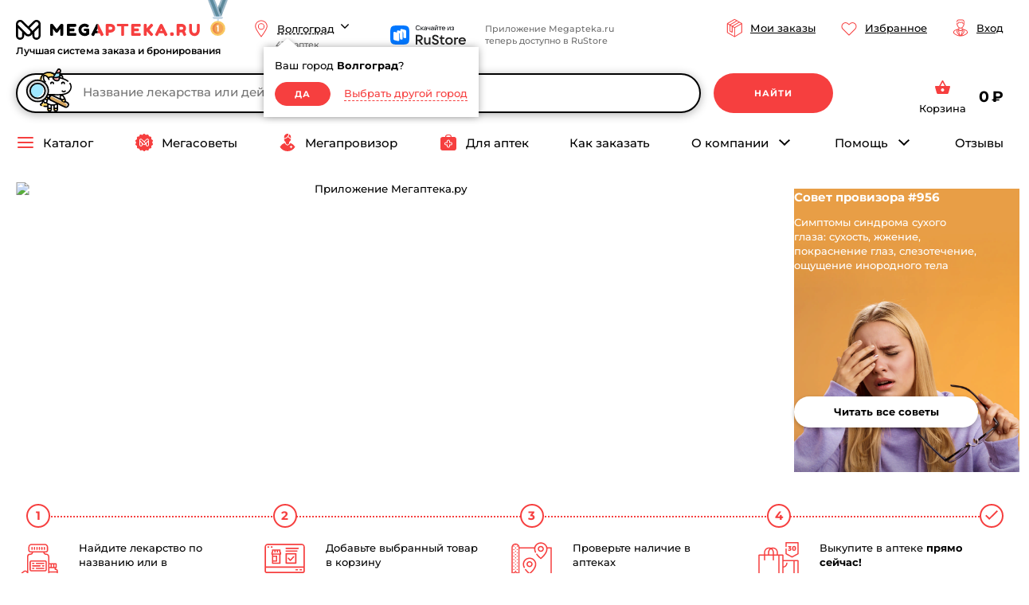

--- FILE ---
content_type: text/html;charset=UTF-8
request_url: https://megapteka.ru/volgograd
body_size: 37969
content:
<!DOCTYPE html><html id="desktop" lang="ru"><head>
        <base href="/">
        <title>Поиск лекарств в аптеках Волгограда | Узнать наличие и цены в интернет-аптеке Мегаптека.ру</title>
        <meta charset="utf-8">
        <meta http-equiv="X-UA-Compatible" content="IE=edge">
        <meta name="viewport" content="width=device-width, initial-scale=1">
        <meta name="HandheldFriendly" content="true">
        <meta name="author" content="Platfomni">
        <meta name="msapplication-TileColor" content="#ffffff">
        <meta name="msapplication-TileImage" content="/favicons/icons/mstile-144x144.png">
        <meta name="msapplication-config" content="/favicons/icons/browserconfig.xml">
        <meta name="theme-color" content="#ffffff">
        <meta name="zen-verification" content="XnMHCPkWgdaaXoQTH6l1gDiKdJwwVuDELsrgSvyYpGs3eiJmEKk7554AJb1uk577">
        <meta name="apple-itunes-app" content="app-id=1370952046, app-argument=megapteka.ru">
        <link rel="preconnect dns-prefetch" href="https://api.megapteka.ru" crossorigin="anonymous">
        <link rel="preconnect" href="https://sc.api.megapteka.ru">
        <link rel="preconnect" href="https://sc.megapteka.ru">
        <link rel="preconnect dns-prefetch" href="https://vk.com" crossorigin="anonymous">
        <link rel="preconnect dns-prefetch" href="//lcab.talk-me.ru" crossorigin="anonymous">
        <link rel="preload" href="https://sc.megapteka.ru/fonts/montserrat/google-v2/montserrat-500.woff2" as="font" type="font/woff2" crossorigin="anonymous">
        <link rel="preload" href="https://sc.megapteka.ru/fonts/montserrat/google-v2/montserrat-700.woff2" as="font" type="font/woff2" crossorigin="anonymous">

        <link rel="apple-touch-icon" sizes="57x57" href="/favicons/icons/apple-touch-icon-57x57.png" type="image/png">
        <link rel="apple-touch-icon" sizes="60x60" href="/favicons/icons/apple-touch-icon-60x60.png" type="image/png">
        <link rel="apple-touch-icon" sizes="72x72" href="/favicons/icons/apple-touch-icon-72x72.png" type="image/png">
        <link rel="apple-touch-icon" sizes="76x76" href="/favicons/icons/apple-touch-icon-76x76.png" type="image/png">
        <link rel="apple-touch-icon" sizes="114x114" href="/favicons/icons/apple-touch-icon-114x114.png" type="image/png">
        <link rel="apple-touch-icon" sizes="120x120" href="/favicons/icons/apple-touch-icon-120x120.png" type="image/png">
        <link rel="apple-touch-icon" sizes="144x144" href="/favicons/icons/apple-touch-icon-144x144.png" type="image/png">
        <link rel="apple-touch-icon" sizes="152x152" href="/favicons/icons/apple-touch-icon-152x152.png" type="image/png">
        <link rel="apple-touch-icon" sizes="180x180" href="/favicons/icons/apple-touch-icon-180x180.png" type="image/png">
        <link rel="icon" type="image/png" href="/favicons/icons/favicon-32x32.png" sizes="32x32">
        <link rel="icon" type="image/png" href="/favicons/icons/favicon-194x194.png" sizes="194x194">
        <link rel="icon" type="image/png" href="/favicons/icons/android-chrome-192x192.png" sizes="192x192">
        <link rel="icon" type="image/png" href="/favicons/icons/favicon-16x16.png" sizes="16x16">
        <link rel="manifest" href="/favicons/icons/manifest.json" type="application/json">
        <link rel="mask-icon" href="/favicons/icons/safari-pinned-tab.svg" type="image/svg+xml">
        <link rel="shortcut icon" href="/favicons/icons/favicon.ico" type="image/x-icon">
        <link rel="icon" href="/favicons/icons/safari-pinned-tab.svg" type="image/x-icon">
    <link rel="stylesheet" href="/styles-XJLT5N3L.css"><style ng-app-id="ma">[_nghost-ma-c1917488485]{display:block;min-height:100vh}[_nghost-ma-c1917488485]   main[_ngcontent-ma-c1917488485]{min-height:100vh}@media (min-width: 768px){[_nghost-ma-c1917488485]   main[_ngcontent-ma-c1917488485]{min-height:700px}}</style><meta property="og:url" content="https://megapteka.ru"><meta property="og:site_name" content="Мегаптека.ру"><meta property="og:title" content="Поиск лекарств в аптеках Волгограда | Узнать наличие и цены в интернет-аптеке Мегаптека.ру"><meta property="og:description" content="В интернет-аптеке Мегаптека.ру можно узнать цены, наличие лекарств, заказать в интернет магазине, купить в ближайшей аптеке Волгограда | Каталог интернет аптек"><meta property="og:image" content="https://megapteka.ru/images/og/og__megapteka_sharing.jpg"><meta property="og:locale" content="ru_RU"><meta property="og:type" content="website"><meta property="og:image_alt" content=""><style ng-app-id="ma">[_nghost-ma-c432554864]{display:none;position:fixed;width:100%;z-index:1001;top:0;left:0;right:0;height:3px;background-color:var(--color-primary);animation:_ngcontent-ma-c432554864_grow 3s cubic-bezier(0,.1,.3,.96) forwards}.show[_nghost-ma-c432554864]{display:block}@keyframes _ngcontent-ma-c432554864_grow{0%{width:0}to{width:99%}}</style><style ng-app-id="ma">[_nghost-ma-c1553879380]   main[_ngcontent-ma-c1553879380]{min-height:100vh;margin-bottom:24px}[_nghost-ma-c1553879380]   .footer-alphabet[_ngcontent-ma-c1553879380]{margin:32px 0 8px}[_nghost-ma-c1553879380]   .sms-installation[_ngcontent-ma-c1553879380]{display:none}@media (min-width: 768px){[_nghost-ma-c1553879380]   main[_ngcontent-ma-c1553879380]{min-height:700px;margin-bottom:64px}[_nghost-ma-c1553879380]   .footer-alphabet[_ngcontent-ma-c1553879380]{margin:64px 0 32px}[_nghost-ma-c1553879380]   .sms-installation[_ngcontent-ma-c1553879380]{display:block}[_nghost-ma-c1553879380]   .sms-installation--loading[_ngcontent-ma-c1553879380]{height:104px;width:100%}}</style><style ng-app-id="ma">[_nghost-ma-c1883714477]{display:block}[_nghost-ma-c1883714477]   .smart-banner[_ngcontent-ma-c1883714477]{padding:12px 16px;margin:0 auto;box-shadow:0 2px 12px #0000004d;line-height:1.4;font-weight:500;display:grid;grid-template-columns:[start] 36px [icon] auto [comp] 1fr [link] 24px [end];grid-template-rows:[start] 18px [center] 18px [end];gap:0 10px;align-items:center}[_nghost-ma-c1883714477]   .smart-banner__icon[_ngcontent-ma-c1883714477]{height:36px;width:36px;grid-column:start/icon;grid-row:start/end}[_nghost-ma-c1883714477]   .smart-banner__comp[_ngcontent-ma-c1883714477]{font-weight:700;font-size:13px;grid-column:icon/comp;grid-row:start/center}[_nghost-ma-c1883714477]   .smart-banner__link[_ngcontent-ma-c1883714477]{font-size:12px;color:var(--color-primary);grid-column:comp/link;grid-row:start/center;display:block;margin-top:3px;text-align:left}[_nghost-ma-c1883714477]   .smart-banner__text[_ngcontent-ma-c1883714477]{font-size:12px;color:var(--grey-dark);grid-column:icon/link;grid-row:center/end}[_nghost-ma-c1883714477]   .smart-banner__close[_ngcontent-ma-c1883714477]{color:var(--grey);grid-column:link/end;grid-row:start/end;cursor:pointer}@media screen and (min-width: 768px){[_nghost-ma-c1883714477]{display:none}}</style><style ng-app-id="ma">[_nghost-ma-c3952701123]{display:block}[_nghost-ma-c3952701123]   .header[_ngcontent-ma-c3952701123]{padding-top:8px;display:grid;grid-template-columns:repeat(2,auto);grid-template-rows:auto;justify-content:space-between;align-items:center;gap:0 8px}[_nghost-ma-c3952701123]   .center[_ngcontent-ma-c3952701123]{margin-top:8px}[_nghost-ma-c3952701123]   .footer[_ngcontent-ma-c3952701123]{margin-top:16px}[_nghost-ma-c3952701123]   .basket-small[_ngcontent-ma-c3952701123], [_nghost-ma-c3952701123]   .rustore[_ngcontent-ma-c3952701123]{display:none}@media (min-width: 768px){[_nghost-ma-c3952701123]{display:block;margin-bottom:22px}[_nghost-ma-c3952701123]   .phone-footer[_ngcontent-ma-c3952701123]{display:none}[_nghost-ma-c3952701123]   .header[_ngcontent-ma-c3952701123]{grid-template-columns:repeat(2,auto) 1fr repeat(3,auto);justify-content:space-between;grid-template-rows:auto;gap:0 16px;align-items:center;margin:0 0 18px;padding-top:0;height:60px}[_nghost-ma-c3952701123]   .center[_ngcontent-ma-c3952701123]{display:grid;grid-template-columns:minmax(auto,1080px) auto;grid-template-rows:auto;justify-content:space-between;align-items:center;gap:0 30px}[_nghost-ma-c3952701123]   .city[_ngcontent-ma-c3952701123]{margin-top:17px}[_nghost-ma-c3952701123]   .footer[_ngcontent-ma-c3952701123]{margin-top:22px}[_nghost-ma-c3952701123]   .basket-small[_ngcontent-ma-c3952701123]{display:block}}@media (min-width: 1000px){[_nghost-ma-c3952701123]   .header[_ngcontent-ma-c3952701123]{grid-template-rows:auto;gap:0 30px;align-items:center;margin:0 0 18px}[_nghost-ma-c3952701123]   .my-order[_ngcontent-ma-c3952701123]{display:flex}[_nghost-ma-c3952701123]   .basket-small[_ngcontent-ma-c3952701123]{padding-top:10px}}@media (min-width: 1240px){[_nghost-ma-c3952701123]   .header[_ngcontent-ma-c3952701123]{height:70px}[_nghost-ma-c3952701123]   .rustore[_ngcontent-ma-c3952701123]{margin-left:10px;margin-top:17px;max-width:320px;display:grid}}.mini[_nghost-ma-c3952701123]   .center[_ngcontent-ma-c3952701123], .mini   [_nghost-ma-c3952701123]   .center[_ngcontent-ma-c3952701123], .mini[_nghost-ma-c3952701123]   .footer[_ngcontent-ma-c3952701123], .mini   [_nghost-ma-c3952701123]   .footer[_ngcontent-ma-c3952701123], .mini[_nghost-ma-c3952701123]   .my-order[_ngcontent-ma-c3952701123], .mini   [_nghost-ma-c3952701123]   .my-order[_ngcontent-ma-c3952701123], .mini[_nghost-ma-c3952701123]   .profile[_ngcontent-ma-c3952701123], .mini   [_nghost-ma-c3952701123]   .profile[_ngcontent-ma-c3952701123]{display:none}.mini[_nghost-ma-c3952701123]   .header[_ngcontent-ma-c3952701123], .mini   [_nghost-ma-c3952701123]   .header[_ngcontent-ma-c3952701123]{grid-template-columns:1fr auto;grid-template-rows:auto;gap:0;align-items:center;justify-content:space-between}</style><style ng-app-id="ma">[_nghost-ma-c2491926885]{display:none}@media screen and (min-width: 1240px){[_nghost-ma-c2491926885]{display:flex;flex-direction:row;align-items:center;position:relative;background:#68abc1;height:104px;width:100%;overflow:hidden}[_nghost-ma-c2491926885]   .content[_ngcontent-ma-c2491926885]{display:grid;grid-template-columns:auto 1fr 370px;gap:0 32px;align-items:center;position:relative;z-index:1;margin:0 32px}[_nghost-ma-c2491926885]   .form[_ngcontent-ma-c2491926885]{display:grid;grid-template-columns:201px 153px;justify-content:space-between}[_nghost-ma-c2491926885]   .sub-bg[_ngcontent-ma-c2491926885]{position:absolute;left:-46px;top:0}[_nghost-ma-c2491926885]   .icons[_ngcontent-ma-c2491926885]{display:grid;grid-template-columns:repeat(4,auto);gap:0 16px}[_nghost-ma-c2491926885]   .text[_ngcontent-ma-c2491926885]{color:var(--white)}[_nghost-ma-c2491926885]   button[_ngcontent-ma-c2491926885]{background-color:var(--blue-light)}[_nghost-ma-c2491926885]   button[_ngcontent-ma-c2491926885]:disabled{background-color:var(--grey)}}</style><style ng-app-id="ma">[_nghost-ma-c2403615154]{display:block;background-color:var(--black-light);color:var(--grey-dark);font-size:var(--font-2);padding:16px 0}[_nghost-ma-c2403615154]   .wrapper[_ngcontent-ma-c2403615154]{display:grid;grid-template-columns:auto;gap:16px}@media screen and (min-width: 768px){[_nghost-ma-c2403615154]{font-size:var(--font-3);padding:30px 0}[_nghost-ma-c2403615154]   .wrapper[_ngcontent-ma-c2403615154]{gap:30px}}@media screen and (min-width: 1240px){[_nghost-ma-c2403615154]{padding:60px 0}[_nghost-ma-c2403615154]   .wrapper[_ngcontent-ma-c2403615154]{gap:40px}}</style><style ng-app-id="ma">[_nghost-ma-c1436770618]{display:block;position:fixed;bottom:-1px;z-index:999;width:100%}@media screen and (min-width: 768px){[_nghost-ma-c1436770618]   .footer-mobile[_ngcontent-ma-c1436770618], [_nghost-ma-c1436770618]   .dynamic[_ngcontent-ma-c1436770618]{display:none}}</style><style ng-app-id="ma">[_nghost-ma-c135578719]{display:block}[_nghost-ma-c135578719]   .logo-ma[_ngcontent-ma-c135578719]     svg{width:130px;height:14px}[_nghost-ma-c135578719]   .medal[_ngcontent-ma-c135578719]{display:none}[_nghost-ma-c135578719]   .best[_ngcontent-ma-c135578719]{display:none}@media (min-width: 768px){[_nghost-ma-c135578719]{display:grid;grid-template-columns:231px 25px;grid-template-rows:auto auto;grid-template-areas:"logo medal" "best best";gap:8px 10px}[_nghost-ma-c135578719]   .logo-ma[_ngcontent-ma-c135578719]{grid-area:logo;align-self:flex-end}[_nghost-ma-c135578719]   .logo-ma[_ngcontent-ma-c135578719]     svg{width:unset;height:unset}[_nghost-ma-c135578719]   .medal[_ngcontent-ma-c135578719]{display:block;grid-area:medal;margin-top:-5px;overflow:hidden}[_nghost-ma-c135578719]   .best[_ngcontent-ma-c135578719]{display:block;font-weight:600;font-size:12px;line-height:1;white-space:nowrap;grid-area:best}}@media (min-width: 1240px){[_nghost-ma-c135578719]{height:100%}[_nghost-ma-c135578719]   .medal[_ngcontent-ma-c135578719]{margin-top:0}}</style><style ng-app-id="ma">[_nghost-ma-c4150280342]{display:block;position:relative}[_nghost-ma-c4150280342]   .box[_ngcontent-ma-c4150280342]{display:grid;grid-template-columns:auto;grid-template-rows:24px auto;align-items:flex-end;justify-items:flex-end}[_nghost-ma-c4150280342]   .count[_ngcontent-ma-c4150280342]{display:block;font-weight:500;font-size:11px;line-height:1.4;color:var(--grey-dark);margin-top:-1px}[_nghost-ma-c4150280342]   .city[_ngcontent-ma-c4150280342]{display:flex;align-items:center}[_nghost-ma-c4150280342]   .icon[_ngcontent-ma-c4150280342]{display:none}@media (min-width: 768px){[_nghost-ma-c4150280342]   .box[_ngcontent-ma-c4150280342]{grid-template-rows:24px 16px;justify-items:flex-start}[_nghost-ma-c4150280342]   .icon[_ngcontent-ma-c4150280342]{margin-left:4px;display:block}[_nghost-ma-c4150280342]   .icon[_ngcontent-ma-c4150280342]     svg{width:18px;height:18px}[_nghost-ma-c4150280342]   .count[_ngcontent-ma-c4150280342]{margin-left:30px}}</style><style ng-app-id="ma">[_nghost-ma-c842946049]{display:grid;grid-template-columns:111px 1fr;grid-template-rows:40px;justify-content:start;align-items:center;gap:16px}[_nghost-ma-c842946049]   div[_ngcontent-ma-c842946049]{font-size:var(--font-1);color:var(--grey-dark)}[_nghost-ma-c842946049]   a[_ngcontent-ma-c842946049]{display:block;height:40px}.black[_nghost-ma-c842946049]{grid-template-columns:111px;align-items:start}</style><style ng-app-id="ma">[_nghost-ma-c1113755546]{display:none;cursor:pointer}[_nghost-ma-c1113755546]   .icon[_ngcontent-ma-c1113755546]{display:none}@media (min-width: 768px){[_nghost-ma-c1113755546]{display:flex;flex-direction:row;flex-wrap:nowrap;align-items:center;justify-content:flex-end}[_nghost-ma-c1113755546]   div[_ngcontent-ma-c1113755546]{font-size:13px;white-space:nowrap}}@media (min-width: 1000px){[_nghost-ma-c1113755546]   .icon[_ngcontent-ma-c1113755546]{display:inline-block;width:24px;height:24px;color:var(--color-primary);margin-right:8px}}</style><style ng-app-id="ma">[_nghost-ma-c957635052]{display:none}[_nghost-ma-c957635052]   .icon[_ngcontent-ma-c957635052]{display:none}@media (min-width: 768px){[_nghost-ma-c957635052]{display:flex;flex-direction:row;flex-wrap:nowrap;align-items:center}[_nghost-ma-c957635052]   div[_ngcontent-ma-c957635052]{font-size:13px;white-space:nowrap}}@media (min-width: 1000px){[_nghost-ma-c957635052]   .icon[_ngcontent-ma-c957635052]{display:inline-block;width:24px;height:24px;color:var(--color-primary);margin-right:8px}}</style><style ng-app-id="ma">[_nghost-ma-c10714965]{display:none}[_nghost-ma-c10714965]   .icon[_ngcontent-ma-c10714965]{display:none}@media (min-width: 768px){[_nghost-ma-c10714965]{display:flex;flex-direction:row;flex-wrap:nowrap;align-items:center;color:var(--color-primary);position:relative;font-size:13px}[_nghost-ma-c10714965]   div[_ngcontent-ma-c10714965], [_nghost-ma-c10714965]   a[_ngcontent-ma-c10714965]{margin-left:8px}[_nghost-ma-c10714965]   a[_ngcontent-ma-c10714965]{color:var(--color-text-primary);display:block}}@media (min-width: 1000px){[_nghost-ma-c10714965]   .icon[_ngcontent-ma-c10714965]{display:inline-block;width:24px;height:24px}}</style><style ng-app-id="ma">[_nghost-ma-c491328146]{display:block}[_nghost-ma-c491328146]   .search[_ngcontent-ma-c491328146]{display:none}[_nghost-ma-c491328146]   .search-mobile[_ngcontent-ma-c491328146]{display:block}@media (min-width: 768px){[_nghost-ma-c491328146]   .search[_ngcontent-ma-c491328146]{display:block}[_nghost-ma-c491328146]   .search-mobile[_ngcontent-ma-c491328146]{display:none}}</style><style ng-app-id="ma">[_nghost-ma-c789873510]{display:block;position:relative}[_nghost-ma-c789873510]   a[_ngcontent-ma-c789873510]{display:block}[_nghost-ma-c789873510]   .grid[_ngcontent-ma-c789873510]{display:grid;grid-template-columns:auto auto;grid-template-rows:auto auto;grid-template-areas:"icon price" "name price";gap:0 16px}[_nghost-ma-c789873510]   .name[_ngcontent-ma-c789873510]{font-weight:500;font-size:13px;line-height:1.4;color:var(--color-text-primary);grid-area:name}[_nghost-ma-c789873510]   .price[_ngcontent-ma-c789873510]{font-weight:700;font-size:19px;line-height:1.4;color:var(--color-text-primary);grid-area:price;align-self:center}[_nghost-ma-c789873510]   .count[_ngcontent-ma-c789873510]{position:absolute;top:-7px;right:-13px;padding:0 3px;min-width:16px;height:16px;border-radius:50px;background-color:var(--color-primary);font-weight:500;font-size:10px;line-height:18px;color:var(--white);text-align:center;grid-area:count}[_nghost-ma-c789873510]   .icon[_ngcontent-ma-c789873510]{justify-self:center;color:var(--color-primary);position:relative}[_nghost-ma-c789873510]   .svg-basket[_ngcontent-ma-c789873510]{height:24px;width:24px}.bg-red[_nghost-ma-c789873510]   .grid[_ngcontent-ma-c789873510], .bg-red   [_nghost-ma-c789873510]   .grid[_ngcontent-ma-c789873510]{grid-template-columns:auto auto;grid-template-rows:auto;grid-template-areas:"icon price";gap:0 34px}.bg-red[_nghost-ma-c789873510]   .name[_ngcontent-ma-c789873510], .bg-red   [_nghost-ma-c789873510]   .name[_ngcontent-ma-c789873510]{display:none}.bg-red[_nghost-ma-c789873510]   .price[_ngcontent-ma-c789873510], .bg-red   [_nghost-ma-c789873510]   .price[_ngcontent-ma-c789873510]{color:var(--color-text-primary)}.bg-red[_nghost-ma-c789873510]   .count[_ngcontent-ma-c789873510], .bg-red   [_nghost-ma-c789873510]   .count[_ngcontent-ma-c789873510]{background-color:var(--pink)}.bg-red[_nghost-ma-c789873510]   .icon[_ngcontent-ma-c789873510], .bg-red   [_nghost-ma-c789873510]   .icon[_ngcontent-ma-c789873510]{margin-top:2px;color:var(--color-primary)}</style><style ng-app-id="ma">[_nghost-ma-c3355006523]{display:none}@media (min-width: 768px){[_nghost-ma-c3355006523]{display:grid;grid-template-columns:repeat(auto-fit,minmax(0,min-content));grid-template-rows:auto;justify-content:space-between;align-items:center}[_nghost-ma-c3355006523]   a[_ngcontent-ma-c3355006523]{display:block}[_nghost-ma-c3355006523]   .icon__menu[_ngcontent-ma-c3355006523], [_nghost-ma-c3355006523]   .icon__megasovety[_ngcontent-ma-c3355006523], [_nghost-ma-c3355006523]   .icon__aid[_ngcontent-ma-c3355006523]{display:none}[_nghost-ma-c3355006523]   .icon__arrow-down[_ngcontent-ma-c3355006523]{margin-left:8px;transition:transform .2s ease-in-out}[_nghost-ma-c3355006523]   .menu-elem[_ngcontent-ma-c3355006523]{font-size:15px;line-height:1.4;color:var(--color-text-primary);font-weight:500;white-space:nowrap;position:relative;transition:all .2s ease-in-out;cursor:pointer;display:flex;flex-direction:row;flex-wrap:nowrap;align-items:center;justify-content:center}[_nghost-ma-c3355006523]   .menu-elem[_ngcontent-ma-c3355006523]:hover{color:var(--color-primary)}[_nghost-ma-c3355006523]   .menu-elem[_ngcontent-ma-c3355006523]:hover > .icon__arrow-down[_ngcontent-ma-c3355006523]{transform:rotate(180deg)}[_nghost-ma-c3355006523]   .menu-elem[_ngcontent-ma-c3355006523]:active{color:var(--color-primary)}[_nghost-ma-c3355006523]   .menu-elem.active[_ngcontent-ma-c3355006523]{background:transparent;color:var(--color-primary)}[_nghost-ma-c3355006523]   .menu-catalog[_ngcontent-ma-c3355006523]{position:relative}[_nghost-ma-c3355006523]   .how-order[_ngcontent-ma-c3355006523]{display:none}[_nghost-ma-c3355006523]   .reviews[_ngcontent-ma-c3355006523]{display:none}}@media (min-width: 1000px){[_nghost-ma-c3355006523]   .how-order[_ngcontent-ma-c3355006523]{display:block}[_nghost-ma-c3355006523]   .reviews[_ngcontent-ma-c3355006523]{display:block}[_nghost-ma-c3355006523]   .icon__menu[_ngcontent-ma-c3355006523], [_nghost-ma-c3355006523]   .icon__megasovety[_ngcontent-ma-c3355006523], [_nghost-ma-c3355006523]   .icon__aid[_ngcontent-ma-c3355006523]{display:inherit;color:var(--color-primary);margin-right:10px}[_nghost-ma-c3355006523]   .icon[_ngcontent-ma-c3355006523] > svg-icon[_ngcontent-ma-c3355006523]{height:24px;width:24px}}</style><style ng-app-id="ma">[_nghost-ma-c1536419442]{display:block;overflow:hidden;padding:0 16px 16px 0;margin:0 -16px 0 0}[_nghost-ma-c1536419442]   .grid[_ngcontent-ma-c1536419442]{display:grid;align-items:center;gap:4px;grid-template-columns:min-content 24px 24px 24px 24px 24px min-content;min-height:24px}[_nghost-ma-c1536419442]   .grid__link[_ngcontent-ma-c1536419442]{white-space:nowrap;font-size:13px;font-weight:700;margin:0 5px 0 0}[_nghost-ma-c1536419442]   .grid__text[_ngcontent-ma-c1536419442]{font-size:13px;color:var(--grey-dark);white-space:nowrap}@media (min-width: 768px){[_nghost-ma-c1536419442]{padding:0;margin:16px 0 0}}@media (min-width: 1000px){[_nghost-ma-c1536419442]{display:none}}</style><style ng-app-id="ma">[_nghost-ma-c3502238960]{display:inherit}</style><style ng-app-id="ma">[_nghost-ma-c3086860882]{display:inherit}</style><style ng-app-id="ma">[_nghost-ma-c1030785006]{width:100%;display:grid;grid-template-columns:24px auto;justify-content:flex-start;align-items:center}[_nghost-ma-c1030785006]   .icon[_ngcontent-ma-c1030785006]{height:24px;width:24px;color:var(--color-primary)}[_nghost-ma-c1030785006]   .name[_ngcontent-ma-c1030785006]{font-style:normal;font-weight:500;font-size:11px;line-height:1.4;white-space:nowrap;overflow:hidden;text-overflow:ellipsis;flex:1}[_nghost-ma-c1030785006]   .icon-d[_ngcontent-ma-c1030785006]{display:none}[_nghost-ma-c1030785006]   .icon-m[_ngcontent-ma-c1030785006]{display:block}@media (min-width: 768px){[_nghost-ma-c1030785006]{gap:0 8px}[_nghost-ma-c1030785006]   .name[_ngcontent-ma-c1030785006]{font-size:13px}[_nghost-ma-c1030785006]   .icon[_ngcontent-ma-c1030785006]{margin-right:6px}[_nghost-ma-c1030785006]   .icon-d[_ngcontent-ma-c1030785006]{display:block}[_nghost-ma-c1030785006]   .icon-m[_ngcontent-ma-c1030785006]{display:none}}</style><style ng-app-id="ma">[_nghost-ma-c34962239]{display:inherit}</style><style ng-app-id="ma">[_nghost-ma-c2625810591]{display:block}.popup-your-city[_ngcontent-ma-c2625810591]{display:block;position:absolute;top:15px;right:8px;width:260px;opacity:0;transform:scaleY(0);transform-origin:top;transition:all .15s ease-in-out;z-index:110;padding-top:20px}.popup-your-city-text[_ngcontent-ma-c2625810591]{font-size:13px;color:var(--color-text-primary);padding-bottom:12px;overflow:hidden}.popup-your-city-active[_ngcontent-ma-c2625810591]{display:flex;flex-flow:row nowrap;flex-wrap:nowrap;flex-direction:row;justify-content:space-between;align-items:center}.popup-your-city-active-btn[_ngcontent-ma-c2625810591]{width:70px}.popup-your-city-active-other[_ngcontent-ma-c2625810591]{text-align:right;height:30px;width:155px;border-radius:20px;display:flex;align-items:center}.popup-your-city-active-other[_ngcontent-ma-c2625810591]   div[_ngcontent-ma-c2625810591], .popup-your-city-active-other[_ngcontent-ma-c2625810591]   span[_ngcontent-ma-c2625810591]{font-size:13px;color:#f63f3f;background:none!important;padding-bottom:0!important;border-bottom:1px #f63f3f dashed;transition:all .2s ease-in-out;cursor:pointer}.popup-your-city-active-other[_ngcontent-ma-c2625810591]   div[_ngcontent-ma-c2625810591]:hover, .popup-your-city-active-other[_ngcontent-ma-c2625810591]   span[_ngcontent-ma-c2625810591]:hover{border-bottom:1px transparent dashed}.popup-your-city-inn[_ngcontent-ma-c2625810591]{background:#fff;box-shadow:0 0 10px -1px #0006;position:relative;width:270px;padding:14px}.popup-your-city-inn[_ngcontent-ma-c2625810591]:before{content:"";position:absolute;width:30px;height:13px;top:-12px;right:15px;background-image:url("/media/w-TUC677LB.png");background-repeat:no-repeat}.popup-your-city.down[_ngcontent-ma-c2625810591]{opacity:1;transform:scale(1)}@media (min-width: 1000px){.popup-your-city[_ngcontent-ma-c2625810591]{display:block;position:absolute;top:15px;left:15px;width:260px;opacity:0;transform:scaleY(0);transform-origin:top;transition:all .15s ease-in-out;z-index:110;padding-top:20px}.popup-your-city-inn[_ngcontent-ma-c2625810591]{background:#fff;box-shadow:0 0 10px -1px #0006;position:relative;width:270px;padding:14px}.popup-your-city-inn[_ngcontent-ma-c2625810591]:before{content:"";position:absolute;width:30px;height:13px;top:-12px;left:15px;background-image:url("/media/w-TUC677LB.png");background-repeat:no-repeat}}</style><style ng-app-id="ma">[_nghost-ma-c181630809]{display:block}</style><style ng-app-id="ma">[_nghost-ma-c668713670]{display:block}</style><style ng-app-id="ma">[_nghost-ma-c2043147458]{display:none}@media (min-width: 768px){[_nghost-ma-c2043147458]{position:relative;display:grid;grid-template-columns:minmax(250px,860px);grid-template-rows:50px;gap:0 16px}[_nghost-ma-c2043147458]   .search-header__container[_ngcontent-ma-c2043147458]{position:relative;height:100%}[_nghost-ma-c2043147458]   .search-header__container[_ngcontent-ma-c2043147458]:hover   .search-header__input[_ngcontent-ma-c2043147458]{border:2px solid var(--color-primary)}[_nghost-ma-c2043147458]   .search-header__container[_ngcontent-ma-c2043147458]:hover   .search-header__close[_ngcontent-ma-c2043147458]{color:var(--color-primary)}[_nghost-ma-c2043147458]   .search-header__container[_ngcontent-ma-c2043147458]:hover   .search-header__search[_ngcontent-ma-c2043147458]{color:var(--color-primary)}[_nghost-ma-c2043147458]   .search-header__container[_ngcontent-ma-c2043147458]:hover   .search-header__search[_ngcontent-ma-c2043147458]:before{border-right-color:var(--color-primary)}[_nghost-ma-c2043147458]   .search-header__icon[_ngcontent-ma-c2043147458]{position:absolute}[_nghost-ma-c2043147458]   .search-header__unicorn[_ngcontent-ma-c2043147458]{top:-6px;left:12px}[_nghost-ma-c2043147458]   .search-header__search[_ngcontent-ma-c2043147458]{top:12px;left:8px}[_nghost-ma-c2043147458]   .search-header__search[_ngcontent-ma-c2043147458]:before{content:"";width:2px;height:22px;position:absolute;top:1px;right:-6px;border-right:2px dotted var(--black)}[_nghost-ma-c2043147458]   .search-header__input[_ngcontent-ma-c2043147458]{background:var(--white);width:100%;border:2px solid var(--black);border-radius:30px;font-size:15px;line-height:15px;padding:12px 0 15px 82px}[_nghost-ma-c2043147458]   .search-header__button[_ngcontent-ma-c2043147458]{display:none}[_nghost-ma-c2043147458]   .search-header__hints[_ngcontent-ma-c2043147458]{position:absolute;right:0;top:40px;margin-top:20px;border-radius:22px;background:var(--white);width:calc(100% - 68px);z-index:10;overflow:hidden}[_nghost-ma-c2043147458]   .search-header__close[_ngcontent-ma-c2043147458]{position:absolute;right:18px;top:13px;color:var(--black);cursor:pointer}.search-header_floating[_nghost-ma-c2043147458]{grid-template-columns:minmax(250px,860px)}.search-header_floating[_nghost-ma-c2043147458]   .search-header__input[_ngcontent-ma-c2043147458]{padding-left:44px}}@media (min-width: 1000px){[_nghost-ma-c2043147458]{grid-template-columns:minmax(250px,860px) 150px}[_nghost-ma-c2043147458]   .search-header__button[_ngcontent-ma-c2043147458]{display:block}}</style><style ng-app-id="ma">[_nghost-ma-c3556406639]{display:block}[_nghost-ma-c3556406639]   .search[_ngcontent-ma-c3556406639]{margin:0 auto;display:block;position:relative}[_nghost-ma-c3556406639]   .search[_ngcontent-ma-c3556406639]   input[_ngcontent-ma-c3556406639]{width:100%;color:var(--color-primary);font-size:13px;line-height:1.4;background:var(--white);border-radius:30px;border:2px solid var(--color-primary);padding:11px 33px 11px 46px}[_nghost-ma-c3556406639]   .search[_ngcontent-ma-c3556406639]   input[_ngcontent-ma-c3556406639]::-webkit-input-placeholder{opacity:1;-webkit-transition:all .15s ease-in-out;transition:all .15s ease-in-out;color:var(--color-primary);text-align:left;line-height:normal}[_nghost-ma-c3556406639]   .search[_ngcontent-ma-c3556406639]   input[_ngcontent-ma-c3556406639]::-moz-placeholder{opacity:1;color:var(--color-primary);text-align:left;line-height:normal}[_nghost-ma-c3556406639]   .search[_ngcontent-ma-c3556406639]   input[_ngcontent-ma-c3556406639]:-moz-placeholder{opacity:1;color:var(--color-primary);text-align:left;line-height:normal}[_nghost-ma-c3556406639]   .search[_ngcontent-ma-c3556406639]   input[_ngcontent-ma-c3556406639]:-ms-input-placeholder{opacity:1;-o-transition:all .15s ease-in-out;transition:all .15s ease-in-out;color:var(--color-primary);text-align:left;line-height:normal}[_nghost-ma-c3556406639]   .search__icon[_ngcontent-ma-c3556406639]{position:absolute;z-index:2;left:8px;cursor:pointer;color:var(--color-primary)}[_nghost-ma-c3556406639]   .search__dot[_ngcontent-ma-c3556406639]{width:3px;height:22px;position:absolute;z-index:2;left:36px;color:var(--color-primary)}[_nghost-ma-c3556406639]   .search__icon[_ngcontent-ma-c3556406639], [_nghost-ma-c3556406639]   .search__dot[_ngcontent-ma-c3556406639]{top:50%;transform:translateY(-50%)}[_nghost-ma-c3556406639]   .search__close[_ngcontent-ma-c3556406639]{position:absolute;right:16px;top:50%;transform:translateY(-50%);cursor:pointer;color:var(--color-primary)}[_nghost-ma-c3556406639]   .search__close.active[_ngcontent-ma-c3556406639]{background-image:url("/media/ma_load-S3OK3HKO.gif");background-repeat:no-repeat;background-size:cover;width:20px;height:20px;position:absolute;right:16px;top:50%;transform:translateY(-50%)}[_nghost-ma-c3556406639]   .search__close.active[_ngcontent-ma-c3556406639]   svg[_ngcontent-ma-c3556406639]{display:none}@media (min-width: 1000px){[_nghost-ma-c3556406639]   .search[_ngcontent-ma-c3556406639]{width:100%}[_nghost-ma-c3556406639]   .search[_ngcontent-ma-c3556406639]   input[_ngcontent-ma-c3556406639]{height:40px}[_nghost-ma-c3556406639]   .search__dot[_ngcontent-ma-c3556406639]{left:36px}}.grey[_nghost-ma-c3556406639]   .search[_ngcontent-ma-c3556406639]   input[_ngcontent-ma-c3556406639]{color:var(--black);border:2px solid var(--grey)}.grey[_nghost-ma-c3556406639]   .search[_ngcontent-ma-c3556406639]   input[_ngcontent-ma-c3556406639]::-webkit-input-placeholder{opacity:1;-webkit-transition:all .15s ease-in-out;transition:all .15s ease-in-out;color:var(--grey-medium);text-align:left;line-height:normal}.grey[_nghost-ma-c3556406639]   .search[_ngcontent-ma-c3556406639]   input[_ngcontent-ma-c3556406639]::-moz-placeholder{opacity:1;color:var(--grey-medium);text-align:left;line-height:normal}.grey[_nghost-ma-c3556406639]   .search[_ngcontent-ma-c3556406639]   input[_ngcontent-ma-c3556406639]:-moz-placeholder{opacity:1;color:var(--grey-medium);text-align:left;line-height:normal}.grey[_nghost-ma-c3556406639]   .search[_ngcontent-ma-c3556406639]   input[_ngcontent-ma-c3556406639]:-ms-input-placeholder{opacity:1;-o-transition:all .15s ease-in-out;transition:all .15s ease-in-out;color:var(--grey-medium);text-align:left;line-height:normal}.grey[_nghost-ma-c3556406639]   .search__icon[_ngcontent-ma-c3556406639]{color:var(--grey-medium)}.grey[_nghost-ma-c3556406639]   .search__dot[_ngcontent-ma-c3556406639]{color:var(--grey)}.grey[_nghost-ma-c3556406639]   .search__close[_ngcontent-ma-c3556406639]{color:var(--grey)}.black[_nghost-ma-c3556406639]   .search[_ngcontent-ma-c3556406639]   input[_ngcontent-ma-c3556406639]{color:var(--black);border:2px solid var(--black)}.black[_nghost-ma-c3556406639]   .search[_ngcontent-ma-c3556406639]   input[_ngcontent-ma-c3556406639]::-webkit-input-placeholder{opacity:1;-webkit-transition:all .15s ease-in-out;transition:all .15s ease-in-out;color:var(--grey-dark);text-align:left;line-height:normal}.black[_nghost-ma-c3556406639]   .search[_ngcontent-ma-c3556406639]   input[_ngcontent-ma-c3556406639]::-moz-placeholder{opacity:1;color:var(--grey-dark);text-align:left;line-height:normal}.black[_nghost-ma-c3556406639]   .search[_ngcontent-ma-c3556406639]   input[_ngcontent-ma-c3556406639]:-moz-placeholder{opacity:1;color:var(--grey-dark);text-align:left;line-height:normal}.black[_nghost-ma-c3556406639]   .search[_ngcontent-ma-c3556406639]   input[_ngcontent-ma-c3556406639]:-ms-input-placeholder{opacity:1;-o-transition:all .15s ease-in-out;transition:all .15s ease-in-out;color:var(--grey-dark);text-align:left;line-height:normal}.black[_nghost-ma-c3556406639]   .search__icon[_ngcontent-ma-c3556406639]{color:var(--black)}.black[_nghost-ma-c3556406639]   .search__dot[_ngcontent-ma-c3556406639]{color:var(--black)}@media (min-width: 768px){.big[_nghost-ma-c3556406639]   .search[_ngcontent-ma-c3556406639]   input[_ngcontent-ma-c3556406639]{font-size:15px;border-radius:30px;border:2px solid var(--color-primary);padding:12px 33px 13px 46px;height:50px}}</style><style ng-app-id="ma">[_nghost-ma-c2394755614]{display:block;position:relative}[_nghost-ma-c2394755614]   .menu[_ngcontent-ma-c2394755614]{font-size:15px;line-height:1.4;color:var(--color-text-primary);font-weight:500;white-space:nowrap;transition:all .2s ease-in-out;display:flex;flex-direction:row;flex-wrap:nowrap;align-items:center;justify-content:flex-start}[_nghost-ma-c2394755614]   .menu[_ngcontent-ma-c2394755614]:hover{color:var(--color-primary)}[_nghost-ma-c2394755614]   .menu[_ngcontent-ma-c2394755614]:active{color:var(--color-primary)}[_nghost-ma-c2394755614]   .menu.active[_ngcontent-ma-c2394755614]{background:transparent;color:var(--color-primary)}[_nghost-ma-c2394755614]   .icon[_ngcontent-ma-c2394755614]{color:var(--color-primary);margin-right:10px;display:none}[_nghost-ma-c2394755614]   .list[_ngcontent-ma-c2394755614]{display:none;height:0}@media (min-width: 1000px){[_nghost-ma-c2394755614]   .list[_ngcontent-ma-c2394755614]{display:block;height:auto}[_nghost-ma-c2394755614]   .icon[_ngcontent-ma-c2394755614]{display:inherit;height:24px;width:24px}}.white[_nghost-ma-c2394755614]   .menu[_ngcontent-ma-c2394755614], .white   [_nghost-ma-c2394755614]   .menu[_ngcontent-ma-c2394755614], .white[_nghost-ma-c2394755614]   .icon[_ngcontent-ma-c2394755614], .white   [_nghost-ma-c2394755614]   .icon[_ngcontent-ma-c2394755614]{color:var(--white)}</style><style ng-app-id="ma">[_nghost-ma-c3084358521]{display:inline-flex;justify-content:center;align-items:center}[_nghost-ma-c3084358521]   div[_ngcontent-ma-c3084358521]{position:relative;height:20px;width:20px;display:flex;justify-content:center;align-self:center}[_nghost-ma-c3084358521]   img[_ngcontent-ma-c3084358521]{position:absolute;height:100%}.app-link--circle[_nghost-ma-c3084358521]{height:45px;width:45px;background-color:var(--black);border-radius:50%}.app-link--circle[_nghost-ma-c3084358521]   div[_ngcontent-ma-c3084358521]{height:24px;width:24px}.app-link--s2[_nghost-ma-c3084358521]   div[_ngcontent-ma-c3084358521]{height:24px;width:24px}@media screen and (min-width: 768px){.app-link--s2[_nghost-ma-c3084358521]   div[_ngcontent-ma-c3084358521]{height:28px;width:28px}}</style><style ng-app-id="ma">[_nghost-ma-c3513741587]{display:block;position:relative}[_nghost-ma-c3513741587]   .box__input[_ngcontent-ma-c3513741587]{position:relative}[_nghost-ma-c3513741587]   input.not-active[_ngcontent-ma-c3513741587]:not(.error){color:var(--grey-medium)}</style><style ng-app-id="ma">input[_ngcontent-ma-c3513741587]{background:var(--color-bg-primary);border:2px solid var(--grey);border-radius:22px;height:44px;width:100%;font-weight:500;font-size:13px;line-height:1;padding:0 16px}input[_ngcontent-ma-c3513741587]::-webkit-input-placeholder{opacity:1;-webkit-transition:all .2s ease-in-out;transition:all .2s ease-in-out;color:var(--grey-medium)}input[_ngcontent-ma-c3513741587]::-moz-placeholder{opacity:1;color:var(--grey-medium)}input[_ngcontent-ma-c3513741587]:-moz-placeholder{opacity:1;color:var(--grey-medium)}input[_ngcontent-ma-c3513741587]:-ms-input-placeholder{opacity:1;-o-transition:all .2s ease-in-out;transition:all .2s ease-in-out;color:var(--grey-medium)}.error[_ngcontent-ma-c3513741587]{color:var(--color-primary);border-color:var(--color-primary)}.error[_ngcontent-ma-c3513741587]::-webkit-input-placeholder{color:var(--color-primary)}.error[_ngcontent-ma-c3513741587]::-moz-placeholder{color:var(--color-primary)}.error[_ngcontent-ma-c3513741587]:-moz-placeholder{color:var(--color-primary)}.error[_ngcontent-ma-c3513741587]:-ms-input-placeholder{color:var(--color-primary)}.error__text[_ngcontent-ma-c3513741587]{color:var(--color-primary);font-weight:500;font-size:11px;line-height:1.4;padding:8px 0 0 16px}app-svg-error[_ngcontent-ma-c3513741587]{width:24px;height:24px;color:var(--color-primary);position:absolute;right:18px;top:50%;transform:translateY(-50%)}.solid[_nghost-ma-c3513741587]   input[_ngcontent-ma-c3513741587], .solid   [_nghost-ma-c3513741587]   input[_ngcontent-ma-c3513741587]{border:none}@media (min-width: 768px){.input--big[_nghost-ma-c3513741587]   input[_ngcontent-ma-c3513741587], .input--big   [_nghost-ma-c3513741587]   input[_ngcontent-ma-c3513741587]{height:50px;border-radius:30px}.input--small[_nghost-ma-c3513741587]   input[_ngcontent-ma-c3513741587], .input--small   [_nghost-ma-c3513741587]   input[_ngcontent-ma-c3513741587]{height:30px;padding:0 16px}}@media (min-width: 768px){input[_ngcontent-ma-c3513741587]{height:40px;font-size:15px;padding:0 26px}.error__text[_ngcontent-ma-c3513741587]{font-size:13px}}</style><style ng-app-id="ma">[_nghost-ma-c2277278696]{display:grid;grid-template-columns:auto;gap:8px;align-items:start}[_nghost-ma-c2277278696]   .group__title[_ngcontent-ma-c2277278696]{display:grid;grid-template-columns:1fr 24px;grid-template-rows:32px;justify-content:space-between;align-items:center;cursor:pointer}[_nghost-ma-c2277278696]   .group__title[_ngcontent-ma-c2277278696]   h3[_ngcontent-ma-c2277278696]{margin:0}[_nghost-ma-c2277278696]   .group__title[_ngcontent-ma-c2277278696]   .icon[_ngcontent-ma-c2277278696]{transform:rotateX(180deg)}[_nghost-ma-c2277278696]   .group[_ngcontent-ma-c2277278696]   nav[_ngcontent-ma-c2277278696]{display:grid;grid-template-columns:auto;gap:8px 0;max-height:0;overflow:hidden;opacity:0}[_nghost-ma-c2277278696]   .group[_ngcontent-ma-c2277278696]   nav[_ngcontent-ma-c2277278696]:last-child{margin-bottom:0}[_nghost-ma-c2277278696]   .group.open[_ngcontent-ma-c2277278696]{margin-bottom:8px}[_nghost-ma-c2277278696]   .group.open[_ngcontent-ma-c2277278696]   .group__title[_ngcontent-ma-c2277278696]{margin-bottom:8px}[_nghost-ma-c2277278696]   .group.open[_ngcontent-ma-c2277278696]   .group__title[_ngcontent-ma-c2277278696]   .icon[_ngcontent-ma-c2277278696]{transform:rotateX(0);transition:transform .3s ease-out}[_nghost-ma-c2277278696]   .group.open[_ngcontent-ma-c2277278696]   nav[_ngcontent-ma-c2277278696]{max-height:500px;opacity:1;transition:max-height .3s ease-out,opacity .3s ease-out}[_nghost-ma-c2277278696]   a[_ngcontent-ma-c2277278696]{color:var(--grey-dark)}[_nghost-ma-c2277278696]   .social-network--m[_ngcontent-ma-c2277278696]{padding-top:8px}[_nghost-ma-c2277278696]   .social-network--d[_ngcontent-ma-c2277278696]{display:none}@media screen and (min-width: 768px){[_nghost-ma-c2277278696]{display:grid;grid-template-columns:repeat(4,1fr);gap:25px}[_nghost-ma-c2277278696]   .group__title[_ngcontent-ma-c2277278696]{cursor:default;margin-bottom:12px;grid-template-rows:auto}[_nghost-ma-c2277278696]   .group[_ngcontent-ma-c2277278696]   nav[_ngcontent-ma-c2277278696]{max-height:unset;opacity:1;margin-bottom:32px;gap:12px 0}[_nghost-ma-c2277278696]   .group[_ngcontent-ma-c2277278696]   .icon[_ngcontent-ma-c2277278696]{display:none}[_nghost-ma-c2277278696]   .group.open[_ngcontent-ma-c2277278696]{margin-bottom:unset}[_nghost-ma-c2277278696]   .group.open[_ngcontent-ma-c2277278696]   .group__title[_ngcontent-ma-c2277278696]{margin-bottom:12px}[_nghost-ma-c2277278696]   .social-network--m[_ngcontent-ma-c2277278696]{display:none}[_nghost-ma-c2277278696]   .social-network--d[_ngcontent-ma-c2277278696]{display:grid}}@media screen and (min-width: 1240px){[_nghost-ma-c2277278696]{gap:50px}}</style><style ng-app-id="ma">[_nghost-ma-c1352428200]{display:grid;grid-template-columns:auto;gap:16px;align-items:start}[_nghost-ma-c1352428200]   .group[_ngcontent-ma-c1352428200]{display:grid;grid-template-columns:auto;gap:8px}[_nghost-ma-c1352428200]   .first[_ngcontent-ma-c1352428200]   div[_ngcontent-ma-c1352428200]:nth-child(3){margin-bottom:8px}@media screen and (min-width: 768px){[_nghost-ma-c1352428200]{grid-template-columns:repeat(4,1fr);gap:25px}[_nghost-ma-c1352428200]   .group[_ngcontent-ma-c1352428200]{gap:12px}[_nghost-ma-c1352428200]   .first[_ngcontent-ma-c1352428200]{grid-column:1/3}[_nghost-ma-c1352428200]   .first[_ngcontent-ma-c1352428200]   div[_ngcontent-ma-c1352428200]:nth-child(3){margin-bottom:0}}@media screen and (min-width: 1240px){[_nghost-ma-c1352428200]{gap:50px}}</style><style ng-app-id="ma">[_nghost-ma-c2480300069]{display:grid;grid-template-columns:auto;gap:16px;opacity:.4}[_nghost-ma-c2480300069]   .warning[_ngcontent-ma-c2480300069]{font-size:14px;line-height:1.5;letter-spacing:.07em;color:var(--grey-dark)}@media screen and (min-width: 768px){[_nghost-ma-c2480300069]   .warning[_ngcontent-ma-c2480300069]{font-size:24px}[_nghost-ma-c2480300069]   div[_ngcontent-ma-c2480300069]{text-align:center}}</style><style ng-app-id="ma">[_nghost-ma-c3250184679]{display:grid;grid-template-columns:repeat(3,40px) 111px;grid-template-rows:40px;align-items:center;gap:16px}[_nghost-ma-c3250184679]   a[_ngcontent-ma-c3250184679]{width:100%;height:100%;border-radius:50%;background-color:var(--grey-dark);display:flex;justify-content:center;align-items:center}[_nghost-ma-c3250184679]   .icon[_ngcontent-ma-c3250184679]{color:var(--black-light)}[_nghost-ma-c3250184679]   .icon.vk[_ngcontent-ma-c3250184679]{width:19px;height:10px;margin-left:-1px}[_nghost-ma-c3250184679]   .icon.ok[_ngcontent-ma-c3250184679]{width:12px;height:20px}[_nghost-ma-c3250184679]   .icon.tg[_ngcontent-ma-c3250184679]{width:17px;height:15px;margin-left:-2px}[_nghost-ma-c3250184679]   .rustore[_ngcontent-ma-c3250184679]{margin-left:8px}@media screen and (min-width: 768px){[_nghost-ma-c3250184679]{grid-template-columns:repeat(3,40px);position:relative}[_nghost-ma-c3250184679]   .icon.vk[_ngcontent-ma-c3250184679]{width:21px;height:12px;margin-left:0}[_nghost-ma-c3250184679]   .icon.ok[_ngcontent-ma-c3250184679]{width:12px;height:22px}[_nghost-ma-c3250184679]   .icon.tg[_ngcontent-ma-c3250184679]{width:19px;height:17px;margin-left:0}[_nghost-ma-c3250184679]   .rustore[_ngcontent-ma-c3250184679]{position:absolute;left:176px;margin-left:0}}</style><style ng-app-id="ma">[_nghost-ma-c3172376806]{display:block;position:absolute;top:-72px;right:20px}[_nghost-ma-c3172376806]   svg[_ngcontent-ma-c3172376806]{margin-right:8px}[_nghost-ma-c3172376806]   .button[_ngcontent-ma-c3172376806]{display:none}[_nghost-ma-c3172376806]   .gif[_ngcontent-ma-c3172376806]{cursor:pointer}@media screen and (min-width: 1000px){[_nghost-ma-c3172376806]{top:-50px;right:20px}[_nghost-ma-c3172376806]   .gif[_ngcontent-ma-c3172376806]{display:none}[_nghost-ma-c3172376806]   .button[_ngcontent-ma-c3172376806]{cursor:pointer;height:50px;display:inline-flex;flex-direction:row;flex-wrap:nowrap;justify-content:space-between;align-items:center;background-color:var(--color-primary);color:var(--white);padding:12px;border-radius:7px 7px 0 0;font-weight:500;font-size:13px;margin-right:110px;position:relative}}</style><style ng-app-id="ma">[_nghost-ma-c4018165472]{display:block;width:100%;background-color:var(--grey-light);border-top:1px solid var(--grey)}[_nghost-ma-c4018165472]   .footer-mobile__container[_ngcontent-ma-c4018165472]{display:grid;grid-template-columns:repeat(5,64px);grid-template-rows:50px;justify-content:space-evenly;gap:0 8px;margin:0 4px}[_nghost-ma-c4018165472]   .footer-mobile__icon[_ngcontent-ma-c4018165472]{text-align:center;position:relative}[_nghost-ma-c4018165472]   .footer-mobile__icon-count[_ngcontent-ma-c4018165472]{border-radius:50px;width:14px;height:14px;font-style:normal;font-weight:500;font-size:10px;background-color:var(--pink-dark);color:var(--color-bg-primary);position:absolute;top:-4px;right:-5px;text-align:center;line-height:16px;z-index:1}[_nghost-ma-c4018165472]   .footer-mobile__text[_ngcontent-ma-c4018165472]{font-size:10px;color:var(--grey-dark)}[_nghost-ma-c4018165472]   .footer-mobile__text[_ngcontent-ma-c4018165472]   a[_ngcontent-ma-c4018165472]{color:var(--grey-dark)}[_nghost-ma-c4018165472]   .footer-mobile__menu[_ngcontent-ma-c4018165472]{display:flex;justify-content:center;align-items:center;flex-direction:column;position:relative;cursor:pointer;height:24px;width:24px;z-index:310}[_nghost-ma-c4018165472]   .footer-mobile__menu[_ngcontent-ma-c4018165472] > span[_ngcontent-ma-c4018165472]{display:block;width:100%;height:2px;background:var(--grey-dark);border-radius:12px;transition:all .2s ease-in-out}[_nghost-ma-c4018165472]   .footer-mobile__menu[_ngcontent-ma-c4018165472]:before{content:"";display:block;width:100%;height:2px;background:var(--grey-dark);margin-bottom:4px;border-radius:12px;transition:all .2s ease-in-out}[_nghost-ma-c4018165472]   .footer-mobile__menu[_ngcontent-ma-c4018165472]:after{content:"";display:block;width:100%;height:2px;background:var(--grey-dark);margin-top:4px;border-radius:12px;transition:all .2s ease-in-out}[_nghost-ma-c4018165472]   .footer-mobile__block[_ngcontent-ma-c4018165472]{cursor:pointer;display:flex;justify-content:center;align-items:center;flex-direction:column}[_nghost-ma-c4018165472]   .footer-mobile__block.active[_ngcontent-ma-c4018165472]   .footer-mobile__text[_ngcontent-ma-c4018165472], [_nghost-ma-c4018165472]   .footer-mobile__block.active[_ngcontent-ma-c4018165472]   .icon[_ngcontent-ma-c4018165472]{color:var(--color-primary);opacity:1}[_nghost-ma-c4018165472]   .footer-mobile__block.active[_ngcontent-ma-c4018165472]   .footer-mobile__menu[_ngcontent-ma-c4018165472]:before{opacity:1;transform:rotate(45deg);margin-bottom:0;background:var(--color-primary)}[_nghost-ma-c4018165472]   .footer-mobile__block.active[_ngcontent-ma-c4018165472]   .footer-mobile__menu[_ngcontent-ma-c4018165472]:after{opacity:1;transform:rotate(-45deg);margin:0;background:var(--color-primary)}[_nghost-ma-c4018165472]   .footer-mobile__block.active[_ngcontent-ma-c4018165472]   .footer-mobile__menu[_ngcontent-ma-c4018165472] > span[_ngcontent-ma-c4018165472]{opacity:0;margin-bottom:-4px}[_nghost-ma-c4018165472]   .icon[_ngcontent-ma-c4018165472]{width:24px;height:24px;color:var(--grey-dark);opacity:.6;margin-bottom:2px}[_nghost-ma-c4018165472]   .icon_menu[_ngcontent-ma-c4018165472]{padding-bottom:2px}@media (max-width: 360px){[_nghost-ma-c4018165472]   .footer-mobile__container[_ngcontent-ma-c4018165472]{gap:0}}</style><link rel="canonical" href="https://megapteka.ru/volgograd"><style ng-app-id="ma">[_nghost-ma-c3144146280]{display:block}[_nghost-ma-c3144146280]   section[_ngcontent-ma-c3144146280]{min-width:auto}[_nghost-ma-c3144146280]   .indent[_ngcontent-ma-c3144146280]{margin-bottom:32px}[_nghost-ma-c3144146280]   .banner[_ngcontent-ma-c3144146280], [_nghost-ma-c3144146280]   .pharmacist-advice[_ngcontent-ma-c3144146280]{margin-bottom:16px}[_nghost-ma-c3144146280]   .advice[_ngcontent-ma-c3144146280]{height:142px}[_nghost-ma-c3144146280]   .orders[_ngcontent-ma-c3144146280]{margin:-12px auto}[_nghost-ma-c3144146280]   .orders__list[_ngcontent-ma-c3144146280]{display:inline-flex;flex-direction:row;margin:12px 0}[_nghost-ma-c3144146280]   .orders__list.orders--one[_ngcontent-ma-c3144146280]{width:100%}[_nghost-ma-c3144146280]   .orders__list.orders--one[_ngcontent-ma-c3144146280]   .orders__elem[_ngcontent-ma-c3144146280]{width:100%}[_nghost-ma-c3144146280]   .orders__elem[_ngcontent-ma-c3144146280]{width:280px;margin-right:8px}[_nghost-ma-c3144146280]   .orders__elem[_ngcontent-ma-c3144146280]:last-child{margin-right:0}[_nghost-ma-c3144146280]   .rustore[_ngcontent-ma-c3144146280]{margin-bottom:16px}@media screen and (min-width: 768px){[_nghost-ma-c3144146280]   .banner[_ngcontent-ma-c3144146280]{margin-bottom:24px}[_nghost-ma-c3144146280]   .pharmacist-advice[_ngcontent-ma-c3144146280]{margin-bottom:40px}[_nghost-ma-c3144146280]   .indent[_ngcontent-ma-c3144146280]{margin-bottom:64px}[_nghost-ma-c3144146280]   .orders__list[_ngcontent-ma-c3144146280]{display:block}[_nghost-ma-c3144146280]   .orders__elem[_ngcontent-ma-c3144146280]{width:100%;margin-right:0;margin-bottom:40px}[_nghost-ma-c3144146280]   .orders__elem[_ngcontent-ma-c3144146280]:last-child{margin-bottom:0}[_nghost-ma-c3144146280]   .rustore[_ngcontent-ma-c3144146280]{margin-bottom:24px}}@media screen and (min-width: 1000px){[_nghost-ma-c3144146280]   .rustore[_ngcontent-ma-c3144146280]{display:none}}@media screen and (min-width: 1240px){[_nghost-ma-c3144146280]   .advice[_ngcontent-ma-c3144146280]{height:auto}[_nghost-ma-c3144146280]   .box-banner[_ngcontent-ma-c3144146280]{display:grid;grid-template-columns:minmax(auto,925px) 295px;grid-template-rows:356px;gap:0 20px;justify-content:center}}</style><style ng-app-id="ma">[_nghost-ma-c1406097803]{display:block}[_nghost-ma-c1406097803]   .container[_ngcontent-ma-c1406097803]{position:relative;margin:0 -16px;height:182px}[_nghost-ma-c1406097803]   img[_ngcontent-ma-c1406097803]{object-fit:cover}[_nghost-ma-c1406097803]   .link[_ngcontent-ma-c1406097803]{cursor:pointer}@media screen and (min-width: 768px){[_nghost-ma-c1406097803]{height:356px;overflow:hidden;margin:0 -16px}[_nghost-ma-c1406097803]   .container[_ngcontent-ma-c1406097803]{height:356px;left:50%;transform:translate(-50%);aspect-ratio:3.8212765957}@supports not (aspect-ratio: 3.8212765957){[_nghost-ma-c1406097803]   .container[_ngcontent-ma-c1406097803]:before{content:"";float:left;padding-top:26.1692650334%}[_nghost-ma-c1406097803]   .container[_ngcontent-ma-c1406097803]:after{content:"";display:block;clear:both}}[_nghost-ma-c1406097803]   .link[_ngcontent-ma-c1406097803]{cursor:default}}@media screen and (min-width: 1000px){[_nghost-ma-c1406097803]{margin:0}[_nghost-ma-c1406097803]   .container[_ngcontent-ma-c1406097803]{margin:0}}</style><style ng-app-id="ma">[_nghost-ma-c2111488881]{display:none}@media (min-width: 768px){[_nghost-ma-c2111488881]{display:grid;grid-template-columns:1fr;grid-template-rows:auto auto;gap:48px 0;font-size:15px}[_nghost-ma-c2111488881]   .photo[_ngcontent-ma-c2111488881]{width:80px;height:80px}[_nghost-ma-c2111488881]   h2[_ngcontent-ma-c2111488881]{font-size:30px;margin-bottom:19px}[_nghost-ma-c2111488881]   .balloon[_ngcontent-ma-c2111488881]{border-radius:12px;border:2px solid var(--black);margin-bottom:16px;width:392px}[_nghost-ma-c2111488881]   .balloon-content[_ngcontent-ma-c2111488881]{border-radius:12px;padding:19px 38px 24px 52px;font-size:13px;text-align:center;background-color:var(--white);position:relative;z-index:2;color:var(--color-text-primary)}[_nghost-ma-c2111488881]   .balloon[_ngcontent-ma-c2111488881]:last-child{margin-bottom:0}[_nghost-ma-c2111488881]   .balloon[_ngcontent-ma-c2111488881]:first-child{position:relative}[_nghost-ma-c2111488881]   .balloon[_ngcontent-ma-c2111488881]:first-child:before{content:"";position:absolute;left:3px;top:26px;transform:translate(-100%);width:21px;height:22px;background-image:url("/media/balloon-arrow-EK3OC3LP.svg");background-size:cover;background-repeat:no-repeat;background-position:50%;z-index:1}[_nghost-ma-c2111488881]   .content-left[_ngcontent-ma-c2111488881]{grid-row:2;justify-self:center;padding:41px 65px 30px 0;background-image:url("/media/main-helper-bg-7CABLIEE.svg");background-repeat:no-repeat;background-size:contain;background-position:right center}[_nghost-ma-c2111488881]   .content-left[_ngcontent-ma-c2111488881] > a[_ngcontent-ma-c2111488881]{display:grid;grid-template-columns:77px 392px;gap:0 48px}}@media (min-width: 1240px){[_nghost-ma-c2111488881]{grid-template-columns:1fr 1fr;grid-template-rows:auto;gap:0 48px}[_nghost-ma-c2111488881]   .content-left[_ngcontent-ma-c2111488881]{padding-left:48px;justify-items:start;grid-row:1}[_nghost-ma-c2111488881]   .content-right[_ngcontent-ma-c2111488881]{display:flex;flex-direction:column;justify-content:center}}</style><meta type="application/ld+json" content="{&quot;@context&quot;:&quot;https://schema.org&quot;,&quot;@type&quot;:&quot;Organization&quot;,&quot;name&quot;:&quot;Мегаптека.ру&quot;,&quot;url&quot;:&quot;https://megapteka.ru&quot;,&quot;logo&quot;:&quot;https://megapteka.ru/assets/images/logo/logo_180.png&quot;,&quot;email&quot;:&quot;welcome@megapteka.ru&quot;}"><meta name="description" content="В интернет-аптеке Мегаптека.ру можно узнать цены, наличие лекарств, заказать в интернет магазине, купить в ближайшей аптеке Волгограда | Каталог интернет аптек"><meta name="robots" content="index, follow"><style ng-app-id="ma">[_nghost-ma-c3305815128]{display:block;width:100%}[_nghost-ma-c3305815128]   a[_ngcontent-ma-c3305815128]{font-size:13px;color:var(--color-primary)}[_nghost-ma-c3305815128]   .box-header[_ngcontent-ma-c3305815128]{display:flex;flex-direction:row;flex-wrap:nowrap;justify-content:space-between}[_nghost-ma-c3305815128]   .box-pic[_ngcontent-ma-c3305815128]{display:flex;flex-direction:row;flex-wrap:nowrap}[_nghost-ma-c3305815128]   .box-img[_ngcontent-ma-c3305815128]{display:none}[_nghost-ma-c3305815128]   .advice-pic[_ngcontent-ma-c3305815128]{margin-right:8px;cursor:pointer}@media (min-width: 1240px){[_nghost-ma-c3305815128]{height:auto}[_nghost-ma-c3305815128]   .box-header[_ngcontent-ma-c3305815128]{display:none}[_nghost-ma-c3305815128]   .box-pic[_ngcontent-ma-c3305815128]{display:none}[_nghost-ma-c3305815128]   .box-img[_ngcontent-ma-c3305815128]{display:flex;flex-direction:column;justify-content:space-between;height:356px;width:295px;color:var(--white);padding:24px 32px 32px;position:relative}[_nghost-ma-c3305815128]   .box-img[_ngcontent-ma-c3305815128]   img[_ngcontent-ma-c3305815128]{object-fit:cover;object-position:50% 70%;display:block}[_nghost-ma-c3305815128]   .box-img__title[_ngcontent-ma-c3305815128]{font-weight:700;font-size:15px;margin-bottom:12px;position:relative;z-index:1}[_nghost-ma-c3305815128]   .box-img__text[_ngcontent-ma-c3305815128]{font-size:13px;margin-bottom:auto;position:relative;z-index:1}[_nghost-ma-c3305815128]   .box-img__button[_ngcontent-ma-c3305815128]{background:var(--white);width:231px;height:39px;box-shadow:0 2px 5px #00000040;border-radius:30px;font-weight:700;color:var(--black);cursor:pointer;display:flex;justify-content:center;align-items:center;line-height:1;position:relative;z-index:1}}</style><style ng-app-id="ma">[_nghost-ma-c854527287]{display:block;counter-reset:howbuyItem}[_nghost-ma-c854527287]   h2[_ngcontent-ma-c854527287]{font-size:15px}[_nghost-ma-c854527287]   .text[_ngcontent-ma-c854527287]{font-size:13px;color:var(--grey-medium)}[_nghost-ma-c854527287]   .text[_ngcontent-ma-c854527287]   a[_ngcontent-ma-c854527287], [_nghost-ma-c854527287]   .text[_ngcontent-ma-c854527287]   span[_ngcontent-ma-c854527287]{color:var(--grey-medium);white-space:nowrap}[_nghost-ma-c854527287]   .list[_ngcontent-ma-c854527287]{position:relative}[_nghost-ma-c854527287]   .list[_ngcontent-ma-c854527287]:before{z-index:1;content:"";position:absolute;border-left:2px dotted var(--grey-medium);left:15px;top:14%;bottom:14%}[_nghost-ma-c854527287]   .elem[_ngcontent-ma-c854527287]{counter-increment:howbuyItem;margin:0 0 24px;z-index:2;display:grid;grid-template-columns:110px 1fr;grid-template-rows:55px;gap:0 24px;align-items:center}[_nghost-ma-c854527287]   .elem[_ngcontent-ma-c854527287]:nth-last-child(2){margin-bottom:0}[_nghost-ma-c854527287]   .icon[_ngcontent-ma-c854527287]{position:relative}[_nghost-ma-c854527287]   .icon[_ngcontent-ma-c854527287]:before{content:counter(howbuyItem);transform:translateY(-50%);top:50%;z-index:2;position:absolute;width:30px;height:30px;border:2px solid var(--grey-medium);text-align:center;line-height:26px;color:var(--grey-medium);font-weight:700;font-size:15px;border-radius:50%;background-color:var(--white)}[_nghost-ma-c854527287]   .icon-svg[_ngcontent-ma-c854527287]   svg[_ngcontent-ma-c854527287]{position:relative;margin-left:54px;width:55px;height:55px;color:var(--grey-medium)}[_nghost-ma-c854527287]   .check[_ngcontent-ma-c854527287]{display:none}.step-by-step--grey[_nghost-ma-c854527287]{background-color:var(--grey-light-super);box-shadow:inset 0 20px 20px -20px #00000026}.step-by-step--grey[_nghost-ma-c854527287]   .icon[_ngcontent-ma-c854527287]:before{background-color:var(--grey-light-super)}.step-by-step--red[_nghost-ma-c854527287]   .icon[_ngcontent-ma-c854527287]:before{border-color:var(--color-primary);color:var(--color-primary)}.step-by-step--red[_nghost-ma-c854527287]   .icon-svg[_ngcontent-ma-c854527287]   svg[_ngcontent-ma-c854527287]{color:var(--color-primary)}.step-by-step--red[_nghost-ma-c854527287]   .text[_ngcontent-ma-c854527287]{color:var(--color-text-primary)}.step-by-step--red[_nghost-ma-c854527287]   .text[_ngcontent-ma-c854527287]   a[_ngcontent-ma-c854527287]{color:var(--color-primary)}.step-by-step--red[_nghost-ma-c854527287]   .list[_ngcontent-ma-c854527287]:before{border-left-color:var(--color-primary)}.step-by-step--red[_nghost-ma-c854527287]   .check[_ngcontent-ma-c854527287]{border-color:var(--color-primary);color:var(--color-primary)}.step-by-step--not-first-block[_nghost-ma-c854527287]   .elem[_ngcontent-ma-c854527287]:first-child{display:none}@media screen and (min-width: 768px){[_nghost-ma-c854527287]{margin:0}[_nghost-ma-c854527287]   section[_ngcontent-ma-c854527287]{margin:0 auto}[_nghost-ma-c854527287]   h2[_ngcontent-ma-c854527287]{display:none}[_nghost-ma-c854527287]   .text[_ngcontent-ma-c854527287]{max-width:180px}[_nghost-ma-c854527287]   .list[_ngcontent-ma-c854527287]{display:grid;grid-template-columns:repeat(3,1fr)}[_nghost-ma-c854527287]   .list[_ngcontent-ma-c854527287]:before{left:20px;border-left:none!important}[_nghost-ma-c854527287]   .elem[_ngcontent-ma-c854527287]{grid-template-columns:55px 1fr;grid-template-rows:55px;margin:46px 32px 0 0;align-items:flex-start}[_nghost-ma-c854527287]   .elem[_ngcontent-ma-c854527287]:first-child{display:none}[_nghost-ma-c854527287]   .icon[_ngcontent-ma-c854527287]   svg[_ngcontent-ma-c854527287]{margin-left:0}[_nghost-ma-c854527287]   .icon[_ngcontent-ma-c854527287]:before{top:-46px;left:50%;transform:translate(-50%)}[_nghost-ma-c854527287]   .list[_ngcontent-ma-c854527287]:before{border-left:none;border-top:2px dotted var(--grey-medium);left:4%;right:30px;top:15px}[_nghost-ma-c854527287]   .check[_ngcontent-ma-c854527287]{position:absolute;top:0;right:0;border:2px solid var(--grey-medium);height:30px;width:30px;display:flex;align-items:center;justify-content:center;border-radius:50%;color:var(--grey-medium)}.step-by-step--grey[_nghost-ma-c854527287]   .list[_ngcontent-ma-c854527287]:after{background-color:var(--grey-light-super)}.step-by-step--red[_nghost-ma-c854527287]   .list[_ngcontent-ma-c854527287]:before{border-top-color:var(--color-primary)}}@media screen and (min-width: 1000px){[_nghost-ma-c854527287]   .text[_ngcontent-ma-c854527287]{max-width:none}[_nghost-ma-c854527287]   .elem[_ngcontent-ma-c854527287]:first-child{display:grid}[_nghost-ma-c854527287]   .list[_ngcontent-ma-c854527287]{grid-template-columns:repeat(4,1fr)}[_nghost-ma-c854527287]   .list[_ngcontent-ma-c854527287]:before{left:2%}.step-by-step--not-first-block[_nghost-ma-c854527287]   .elem[_ngcontent-ma-c854527287]:first-child{display:grid}}</style><style ng-app-id="ma">[_nghost-ma-c1357810683]{display:block}[_nghost-ma-c1357810683]   section[_ngcontent-ma-c1357810683]{min-width:auto}[_nghost-ma-c1357810683]   .header[_ngcontent-ma-c1357810683]{display:flex;flex-wrap:nowrap;flex-direction:row;justify-content:space-between;align-items:center;margin-bottom:16px}[_nghost-ma-c1357810683]   a[_ngcontent-ma-c1357810683]{font-size:13px}[_nghost-ma-c1357810683]   h2[_ngcontent-ma-c1357810683]{margin-bottom:0}[_nghost-ma-c1357810683]   .list[_ngcontent-ma-c1357810683]{display:grid;grid-template-columns:repeat(3,minmax(260px,1fr));grid-template-rows:auto;gap:0 16px}@media (min-width: 768px){[_nghost-ma-c1357810683]   .list[_ngcontent-ma-c1357810683]{gap:0 20px}[_nghost-ma-c1357810683]   h2[_ngcontent-ma-c1357810683]{font-size:30px}[_nghost-ma-c1357810683]   a[_ngcontent-ma-c1357810683]{font-size:15px}[_nghost-ma-c1357810683]   .header[_ngcontent-ma-c1357810683]{margin-bottom:24px}}</style><style ng-app-id="ma">ma-background-image-text{display:block;font-size:13px;padding:0 16px}.ma-background-image-text__text{margin:0 auto 16px;max-width:830px}.ma-background-image-text__text h1,.ma-background-image-text__text h2{font-size:15px}.ma-background-image-text__text ol{list-style-type:none;counter-reset:num}.ma-background-image-text__text ol,.ma-background-image-text__text ul{margin-bottom:16px;margin-top:8px}.ma-background-image-text__text ol:last-child,.ma-background-image-text__text ul:last-child{margin-bottom:0}.ma-background-image-text__text ol>li{position:relative;padding:2px 0 0 36px;min-height:24px}.ma-background-image-text__text ol>li:before{content:counter(num);counter-increment:num;display:inline-flex;align-items:center;justify-content:center;position:absolute;top:0;left:0;width:24px;height:24px;color:var(--color-text-primary);text-align:center;line-height:1;font-size:12px;font-weight:700;letter-spacing:.1em;border-radius:50%;border:2px solid var(--black);padding:0 0 0 1px}.ma-background-image-text__text ul>li{padding-top:2px;padding-left:36px;position:relative;min-height:24px}.ma-background-image-text__text ul>li:last-child{margin-bottom:0}.ma-background-image-text__text ul>li:before{content:"";position:absolute;left:0;top:0;background-image:url(/assets/icons/svg/check.svg);background-repeat:no-repeat;background-size:24px 24px;height:24px;width:24px}.ma-background-image-text__text li{margin-bottom:8px}@media (min-width: 1000px){.ma-background-image-text__text ol,.ma-background-image-text__text ul{margin-bottom:32px}}.ma-background-image-text__text a{color:var(--color-text-primary);text-decoration:underline;text-underline-offset:1px}.ma-background-image-text__text a:hover{text-decoration:none}.ma-background-image-text__img{display:none}@media (min-width: 768px){ma-background-image-text{font-size:15px;position:relative}.ma-background-image-text__text{margin-bottom:0}.ma-background-image-text__text h1,.ma-background-image-text__text h2{font-size:30px;margin-bottom:48px}.ma-background-image-text__text p{display:block}}@media (min-width: 1000px){ma-background-image-text{position:relative;background-image:url(/assets/images/background-image-text-2x.png);background-size:1430px 890px;background-repeat:no-repeat;background-position:center top;padding:192px 0 0;min-height:890px}.ma-background-image-text__text{position:relative;z-index:1}.ma-background-image-text__img{display:block}}
</style><style ng-app-id="ma">[_nghost-ma-c1272667109]{display:block}.relinking[_ngcontent-ma-c1272667109]   h2[_ngcontent-ma-c1272667109]{font-size:15px}.relinking-list[_ngcontent-ma-c1272667109]{font-size:13px;color:var(--grey-dark);display:flex;flex-flow:row wrap;align-content:space-between;justify-content:flex-start;margin-bottom:24px}.relinking-list[_ngcontent-ma-c1272667109]   a[_ngcontent-ma-c1272667109]{color:var(--grey-dark);margin:0 8px 16px 0}@media (min-width: 768px){.relinking-list[_ngcontent-ma-c1272667109]{font-size:15px;margin-bottom:40px}}@media (min-width: 1000px){.relinking-list[_ngcontent-ma-c1272667109]{margin-bottom:64px}}</style><style ng-app-id="ma">[_nghost-ma-c3698400631]{display:flex;flex-wrap:nowrap;flex-direction:column;align-items:center}[_nghost-ma-c3698400631]   .box-img[_ngcontent-ma-c3698400631]{display:flex;justify-content:center;align-items:center;height:72px;width:72px;border-radius:50%;border:2px solid var(--grey)}[_nghost-ma-c3698400631]   .img[_ngcontent-ma-c3698400631]{position:relative;border-radius:50%;height:64px;width:64px;overflow:hidden}[_nghost-ma-c3698400631]   .img[_ngcontent-ma-c3698400631]   img[_ngcontent-ma-c3698400631]{object-fit:cover;object-position:50% 100%;display:block}[_nghost-ma-c3698400631]   .number[_ngcontent-ma-c3698400631]{font-weight:700;font-size:13px;margin-top:8px}</style><style ng-app-id="ma">[_nghost-ma-c531523763]{display:grid;grid-template-columns:1fr;grid-template-rows:auto 177px;background-color:var(--white)}[_nghost-ma-c531523763]   .image[_ngcontent-ma-c531523763]{position:relative;overflow:hidden;aspect-ratio:1.6759259259}@supports not (aspect-ratio: 1.6759259259){[_nghost-ma-c531523763]   .image[_ngcontent-ma-c531523763]:before{content:"";float:left;padding-top:59.6685082873%}[_nghost-ma-c531523763]   .image[_ngcontent-ma-c531523763]:after{content:"";display:block;clear:both}}[_nghost-ma-c531523763]   .title[_ngcontent-ma-c531523763], [_nghost-ma-c531523763]   .preview[_ngcontent-ma-c531523763], [_nghost-ma-c531523763]   .date[_ngcontent-ma-c531523763]{font-size:var(--font-2)}[_nghost-ma-c531523763]   .body[_ngcontent-ma-c531523763]{display:grid;grid-template-columns:1fr;gap:var(--offset-2) 0}[_nghost-ma-c531523763]   .box[_ngcontent-ma-c531523763]{display:flex;flex-direction:column;justify-content:space-between;border:2px solid var(--grey);border-top:0;padding:var(--offset-4) var(--offset-5)}[_nghost-ma-c531523763]   .title[_ngcontent-ma-c531523763]{max-height:37px;display:-webkit-box;-webkit-line-clamp:2;-webkit-box-orient:vertical;overflow:hidden}[_nghost-ma-c531523763]   .preview[_ngcontent-ma-c531523763]{color:var(--color-text-secondary);max-height:73px;display:-webkit-box;-webkit-line-clamp:3;-webkit-box-orient:vertical;overflow:hidden}[_nghost-ma-c531523763]   .footer[_ngcontent-ma-c531523763]{display:flex;justify-content:space-between;align-items:center}[_nghost-ma-c531523763]   .link[_ngcontent-ma-c531523763]{position:relative;max-height:40px;width:120px;height:100%}[_nghost-ma-c531523763]   .link__read-more[_ngcontent-ma-c531523763]{font-size:var(--font-2)}[_nghost-ma-c531523763]   .logo[_ngcontent-ma-c531523763]{display:block;height:inherit}[_nghost-ma-c531523763]   .logo[_ngcontent-ma-c531523763]   img[_ngcontent-ma-c531523763]{object-fit:contain;width:auto!important}@media screen and (min-width: 1000px){[_nghost-ma-c531523763]{grid-template-columns:1fr;grid-template-rows:auto 224px}[_nghost-ma-c531523763]   .box[_ngcontent-ma-c531523763]{padding:var(--offset-6) var(--offset-8)}[_nghost-ma-c531523763]   .title[_ngcontent-ma-c531523763]{font-size:var(--font-4);max-height:81px}[_nghost-ma-c531523763]   .preview[_ngcontent-ma-c531523763]{font-size:var(--font-3);max-height:66px}[_nghost-ma-c531523763]   .title[_ngcontent-ma-c531523763], [_nghost-ma-c531523763]   .preview[_ngcontent-ma-c531523763]{display:-webkit-box;-webkit-line-clamp:3;-webkit-box-orient:vertical;overflow:hidden}[_nghost-ma-c531523763]   .link[_ngcontent-ma-c531523763]{max-height:30px}[_nghost-ma-c531523763]   .link__read-more[_ngcontent-ma-c531523763]{font-size:var(--font-3)}}@media screen and (min-width: 768px){.ma-card-specials--one[_nghost-ma-c531523763]{grid-template-columns:1fr 1fr;grid-template-rows:auto}.ma-card-specials--one[_nghost-ma-c531523763]   .box[_ngcontent-ma-c531523763]{border-top:2px solid var(--grey);border-left:0;padding:var(--offset-6) var(--offset-8)}.ma-card-specials--one[_nghost-ma-c531523763]   .title[_ngcontent-ma-c531523763]{font-size:var(--font-4);max-height:81px}.ma-card-specials--one[_nghost-ma-c531523763]   .preview[_ngcontent-ma-c531523763]{font-size:var(--font-3);max-height:66px}.ma-card-specials--one[_nghost-ma-c531523763]   .link__read-more[_ngcontent-ma-c531523763]{font-size:var(--font-3)}}@media screen and (min-width: 1240px){.ma-card-specials--one[_nghost-ma-c531523763]{grid-template-columns:1fr;grid-template-rows:auto 224px}.ma-card-specials--one[_nghost-ma-c531523763]   .box[_ngcontent-ma-c531523763]{border-top:0;border-left:2px solid var(--grey)}}</style><link _ngcontent-ma-c1406097803="" as="image" href="https://sc.megapteka.ru/assets/images/main-banner-mobile--2.jpg" rel="preload" fetchpriority="high" imagesizes="100vw"><style ng-app-id="ma">[_nghost-ma-c968581061]{display:inherit}</style><style ng-app-id="ma">[_nghost-ma-c3677930093]{display:flex;flex-flow:row nowrap;justify-content:center;align-items:center;text-decoration:none;height:20px;width:100%;background-color:var(--red);color:var(--white);border-radius:20px;font-style:normal;font-weight:700;font-size:10px;cursor:pointer;white-space:nowrap;overflow:hidden;text-overflow:ellipsis}[_nghost-ma-c3677930093]   .gif[_ngcontent-ma-c3677930093]{height:30px}[_nghost-ma-c3677930093]     .icon{height:24px;width:24px;margin-right:8px}.left[_nghost-ma-c3677930093]{justify-content:left;padding-left:9px}.sm[_nghost-ma-c3677930093]{font-size:10px;border-radius:20px;line-height:1.4;height:36px}.sm[_nghost-ma-c3677930093]   .gif[_ngcontent-ma-c3677930093]{height:36px}.md[_nghost-ma-c3677930093]{font-size:10px;height:44px;border-radius:22px}.md[_nghost-ma-c3677930093]   .gif[_ngcontent-ma-c3677930093]{height:44px}.lg[_nghost-ma-c3677930093]{font-size:11px;height:44px;border-radius:22px;padding:0 24px}.lg[_nghost-ma-c3677930093]   .gif[_ngcontent-ma-c3677930093]{height:44px}@media (min-width: 768px){.sm[_nghost-ma-c3677930093]{height:30px;border-radius:20px;font-size:11px}.sm[_nghost-ma-c3677930093]   .gif[_ngcontent-ma-c3677930093]{height:30px}.md[_nghost-ma-c3677930093]{font-size:11px;height:40px;border-radius:22px}.md[_nghost-ma-c3677930093]   .gif[_ngcontent-ma-c3677930093]{height:40px}.lg[_nghost-ma-c3677930093]{font-size:11px;height:50px;border-radius:25px;padding:0 36px}.lg[_nghost-ma-c3677930093]   .gif[_ngcontent-ma-c3677930093]{height:50px}}.loading[_nghost-ma-c3677930093]{background:var(--color-bg-primary)!important;padding:0!important;border:unset!important}.selected[_nghost-ma-c3677930093]{background-color:var(--pink-dark);border-color:var(--pink-dark)}.outline[_nghost-ma-c3677930093]{background-color:var(--color-bg-primary);border:2px solid var(--color-primary);color:var(--color-primary)}.red_font[_nghost-ma-c3677930093]{color:var(--color-primary)}.uppercase[_nghost-ma-c3677930093]{letter-spacing:.1em;text-transform:uppercase}.disable[_nghost-ma-c3677930093]{background-color:var(--grey);border-color:var(--grey);color:var(--white)}.white_style[_nghost-ma-c3677930093]{background-color:var(--white);color:var(--black)}.shadow[_nghost-ma-c3677930093]{box-shadow:0 2px 5px #00000040}</style></head>
    <body><!--nghm--><script type="text/javascript" id="ng-event-dispatch-contract">(()=>{function p(t,n,r,o,e,i,f,m){return{eventType:t,event:n,targetElement:r,eic:o,timeStamp:e,eia:i,eirp:f,eiack:m}}function u(t){let n=[],r=e=>{n.push(e)};return{c:t,q:n,et:[],etc:[],d:r,h:e=>{r(p(e.type,e,e.target,t,Date.now()))}}}function s(t,n,r){for(let o=0;o<n.length;o++){let e=n[o];(r?t.etc:t.et).push(e),t.c.addEventListener(e,t.h,r)}}function c(t,n,r,o,e=window){let i=u(t);e._ejsas||(e._ejsas={}),e._ejsas[n]=i,s(i,r),s(i,o,!0)}window.__jsaction_bootstrap=c;})();
</script><script>window.__jsaction_bootstrap(document.body,"ma",["click","input","compositionstart","compositionend","submit","keyup","paste","keydown"],["blur","focus","load","error"]);</script>
        <ma-app ng-version="20.3.15" _nghost-ma-c1917488485="" ngh="25" ng-server-context="ssr"><ma-loading-common _ngcontent-ma-c1917488485="" _nghost-ma-c432554864="" class="" ngh="0"></ma-loading-common><router-outlet _ngcontent-ma-c1917488485=""></router-outlet><ng-component _nghost-ma-c1553879380="" class="ng-star-inserted" ngh="24"><header _ngcontent-ma-c1553879380=""><app-ui-smart-banner _ngcontent-ma-c1553879380="" class="smart-banner" _nghost-ma-c1883714477="" ngh="1"><div _ngcontent-ma-c1883714477="" class="smart-banner ng-star-inserted"><div _ngcontent-ma-c1883714477="" class="smart-banner__icon"><svg _ngcontent-ma-c1883714477="" width="36" height="36" fill="none" xmlns="http://www.w3.org/2000/svg"><g _ngcontent-ma-c1883714477="" clip-path="url(#smart-banner-a)"><path _ngcontent-ma-c1883714477="" d="M36.0001 36h-36L0 0h36.0001v36Z" fill="url(#smart-banner-b)"></path><path _ngcontent-ma-c1883714477="" d="M26.2083 12.7513a2.7462 2.7462 0 0 0-.1445-.4886v-.0412a2.7422 2.7422 0 0 0-.227-.4335v-.0551a2.8042 2.8042 0 0 0-.3234-.399 2.7857 2.7857 0 0 0-.3991-.3234h-.0481a2.753 2.753 0 0 0-.523-.3028h-.0344a2.7593 2.7593 0 0 0-.4885-.1445 2.7606 2.7606 0 0 0-.5092-.0619 2.7534 2.7534 0 0 0-1.0389.1995l-.1652.0826a2.7435 2.7435 0 0 0-.2958.1583c-.0757.0481-.1445.1169-.2202.172-.0757.055-.1307.1032-.1927.1582l-.0481.0344-3.5435 3.5229-3.5229-3.516-.0481-.0344c-.0551-.0482-.1101-.0894-.1652-.1376a2.753 2.753 0 0 0-.2408-.1927c-.0619-.0412-.1514-.0688-.1995-.11a2.7365 2.7365 0 0 0-.2615-.1377 2.7532 2.7532 0 0 0-2.0642 0 2.7503 2.7503 0 0 0-.4403.234h-.0413a2.7995 2.7995 0 0 0-.3922.3234 2.788 2.788 0 0 0-.4128.4541v.0482a2.7527 2.7527 0 0 0-.227.4334v.0413a2.7534 2.7534 0 0 0-.1446.4885 2.7532 2.7532 0 0 0-.0963.5505v7.8438a2.773 2.773 0 1 0 5.5457 0v-1.149l.2684.2683c.2358.4213.5806.7713.9983 1.0134a2.6893 2.6893 0 0 0 1.3755.3627h.1307a2.7032 2.7032 0 0 0 2.3738-1.3761l.2615-.2614v1.149a2.7728 2.7728 0 1 0 5.5457 0v-7.8507a2.752 2.752 0 0 0-.0413-.5229Zm-3.7086-.461a1.3936 1.3936 0 0 1 1.9713-.0035 1.3942 1.3942 0 0 1 .0034 1.9713l-3.7568 3.7568a2.7518 2.7518 0 0 0-.688-1.1559l-1.0459-1.0184 3.516-3.5503Zm-10.9608 0a1.4311 1.4311 0 0 1 1.9679 0l5.5457 5.5457a1.3914 1.3914 0 1 1-1.9678 1.9678l-5.5458-5.5457a1.3773 1.3773 0 0 1-.414-.9839 1.3766 1.3766 0 0 1 .414-.9839Zm2.3738 8.8277a1.376 1.376 0 1 1-2.7522 0v-5.2774l2.7522 2.7523v2.5251Zm9.5709 1.3761a1.3758 1.3758 0 0 1-1.3761-1.3761v-2.5251l2.7522-2.7523v5.3118a1.376 1.376 0 0 1-1.3486 1.3555l-.0275-.0138Z" fill="#fff"></path><path _ngcontent-ma-c1883714477="" d="M24.75 36H36V24.75h-3.25c-4.4183 0-8 3.5817-8 8V36Z" fill="url(#smart-banner-c)"></path><path _ngcontent-ma-c1883714477="" d="M29.2623 28.5246v-.7869c0-.3934.3443-.7377.7377-.7377s.7377.3443.7377.7377v.7869c0 .3934.3443.7377.7377.7377h.7869c.3934 0 .7377.3443.7377.7377s-.3443.7377-.7377.7377h-.7869c-.3934 0-.7377.3443-.7377.7377v.7869c0 .3934-.3443.7377-.7377.7377s-.7377-.3443-.7377-.7377v-.7869c0-.3934-.3443-.7377-.7377-.7377h-.7869c-.3934 0-.7377-.3443-.7377-.7377s.3443-.7377.7377-.7377h.7869c.3934-.0492.7377-.3443.7377-.7377Z" fill="#E92428"></path></g><defs _ngcontent-ma-c1883714477=""><linearGradient _ngcontent-ma-c1883714477="" id="smart-banner-b" x1="14.625" y1="16.8754" x2="36" y2="36.0004" gradientUnits="userSpaceOnUse"><stop _ngcontent-ma-c1883714477="" stop-color="#E92428"></stop><stop _ngcontent-ma-c1883714477="" offset="1" stop-color="#FE6D6D"></stop></linearGradient><linearGradient _ngcontent-ma-c1883714477="" id="smart-banner-c" x1="31.875" y1="33.375" x2="27" y2="25.875" gradientUnits="userSpaceOnUse"><stop _ngcontent-ma-c1883714477="" stop-color="#FEE0E0"></stop><stop _ngcontent-ma-c1883714477="" offset="1" stop-color="#fff"></stop></linearGradient><clipPath _ngcontent-ma-c1883714477="" id="smart-banner-a"><rect _ngcontent-ma-c1883714477="" width="36" height="36" rx="7" fill="#fff"></rect></clipPath></defs></svg></div><div _ngcontent-ma-c1883714477="" class="smart-banner__comp">Мегаптека.ру</div><span _ngcontent-ma-c1883714477="" class="link link_underline smart-banner__link" jsaction="click:;">Установить</span><div _ngcontent-ma-c1883714477="" class="smart-banner__text">Бесплатное приложение</div><div _ngcontent-ma-c1883714477="" class="smart-banner__close ma-svg-close" _nghost-ma-c968581061="" ngh="0" jsaction="click:;"><svg _ngcontent-ma-c968581061="" viewBox="0 0 24 24" width="24" height="24" fill="currentColor" xmlns="http://www.w3.org/2000/svg"><path _ngcontent-ma-c968581061="" d="m12.364 13.778 4.95 4.95 1.414-1.414-4.95-4.95 4.95-4.95L17.314 6l-4.95 4.95L7.414 6 6 7.414l4.95 4.95L6 17.314l1.414 1.414 4.95-4.95Z"></path></svg></div></div><!----></app-ui-smart-banner><!----><!----><div _ngcontent-ma-c1553879380="" class="wrapper"><ma-layout-header _ngcontent-ma-c1553879380="" _nghost-ma-c3952701123="" ngh="0"><div _ngcontent-ma-c3952701123="" class="header"><app-logo _ngcontent-ma-c3952701123="" class="logo" _nghost-ma-c135578719="" ngh="0"><a _ngcontent-ma-c135578719="" routerlink="/" title="megapteka.ru" class="logo-ma ma-svg-logo-ma" _nghost-ma-c3502238960="" href="/" ngh="0" jsaction="click:;"><svg _ngcontent-ma-c3502238960="" viewBox="0 0 231 25" fill="none" xmlns="http://www.w3.org/2000/svg" width="231px" height="25px"><path _ngcontent-ma-c3502238960="" d="M30.92 4.2a5.1 5.1 0 0 0-.27-.91V3.2a5.13 5.13 0 0 0-.43-.8v-.1A5.24 5.24 0 0 0 28.87.94h-.1c-.3-.22-.63-.41-.98-.56h-.06A5.2 5.2 0 0 0 23.9.37l-.3.16c-.2.09-.38.18-.56.3-.15.08-.28.21-.42.32l-.36.29-.09.06-6.66 6.58L8.9 1.52l-.09-.07-.3-.25c-.15-.13-.3-.25-.46-.36-.12-.08-.28-.13-.37-.2-.16-.1-.33-.19-.5-.27a5.2 5.2 0 0 0-4.7.44h-.08c-.26.18-.5.38-.74.6-.28.26-.54.54-.77.85v.1c-.17.25-.31.52-.43.8v.08c-.12.3-.2.6-.27.9-.1.34-.15.69-.18 1.04V19.8A5.16 5.16 0 0 0 5.21 25a5.23 5.23 0 0 0 5.2-5.18v-2.14l.51.5a5.04 5.04 0 0 0 4.46 2.57h.25a5.1 5.1 0 0 0 4.46-2.57l.49-.49v2.15A5.16 5.16 0 0 0 25.79 25a5.23 5.23 0 0 0 5.2-5.17V5.18c.01-.33-.01-.66-.07-.98Zm-6.97-.86a2.63 2.63 0 0 1 4.48 1.83 2.6 2.6 0 0 1-.77 1.84l-7.05 7.01a5.13 5.13 0 0 0-1.3-2.15l-1.96-1.9 6.6-6.63Zm-20.59 0a2.7 2.7 0 0 1 3.7 0L17.48 13.7a2.59 2.59 0 0 1-1.85 4.43c-.7 0-1.36-.27-1.85-.76L3.36 7.01a2.57 2.57 0 0 1 0-3.67Zm4.46 16.47a2.56 2.56 0 0 1-2.58 2.57 2.6 2.6 0 0 1-2.59-2.57V9.97l5.17 5.13v4.71Zm17.98 2.57a2.6 2.6 0 0 1-2.58-2.57v-4.7l5.17-5.14v9.9a2.56 2.56 0 0 1-2.54 2.54l-.05-.03Z" fill="#000"></path><path _ngcontent-ma-c3502238960="" d="M124.06 8.03c.37.76.56 1.59.55 2.43a5.3 5.3 0 0 1-.55 2.4c-.32.68-.8 1.26-1.4 1.72a5.9 5.9 0 0 1-3.55 1.31h-2.62v3.04c-.04.2-.1.38-.2.55-.2.36-.74.55-1.63.55-.89 0-1.54-.25-1.72-.76-.1-.35-.13-.7-.12-1.06V6.79a5.65 5.65 0 0 1 0-.7c.03-.2.1-.39.2-.56.2-.34.74-.51 1.63-.51h4.46c1.3.01 2.55.45 3.56 1.25.6.46 1.07 1.05 1.4 1.72v.04Zm-21.67 8.75v-3.01h1.4l-1.4-2.81V5.02a1.79 1.79 0 0 1 1.66 1.06l5.66 11.44c.19.32.3.68.35 1.05 0 .49-.42.94-1.27 1.34-.34.2-.72.31-1.11.35a1.26 1.26 0 0 1-1.05-.57c-.08-.15-.2-.35-.32-.62l-1.08-2.21-2.84-.08Zm16.72-4.52c.47 0 .92-.16 1.27-.45a1.6 1.6 0 0 0 .61-1.35 1.6 1.6 0 0 0-.6-1.38c-.36-.3-.81-.46-1.28-.46h-2.62v3.64h2.62Zm9.02-7.24h11.58c.34-.02.67.03.98.15a.8.8 0 0 1 .42.49c.08.28.11.57.1.86.01.29-.02.57-.1.85a.7.7 0 0 1-.36.44c-.33.14-.7.2-1.06.18h-3.99v10.28c.02.23.02.47 0 .7-.03.18-.1.36-.19.52a.87.87 0 0 1-.56.43c-.33.1-.69.13-1.04.12-.34.01-.7-.03-1.03-.12a.87.87 0 0 1-.54-.43c-.1-.16-.16-.35-.2-.53a6.05 6.05 0 0 1 0-.72V7.94h-3.99c-.33.02-.67-.03-.98-.15a.78.78 0 0 1-.42-.48 2.92 2.92 0 0 1-.1-.87c0-.28.03-.57.1-.85a.7.7 0 0 1 .36-.43c.33-.12.67-.17 1.02-.14Zm20.3 11.44h6.43c.24-.02.48-.02.72 0 .2.03.38.1.56.2.37.18.56.72.56 1.6 0 .87-.26 1.5-.78 1.68-.35.1-.71.14-1.08.13h-8.25c-.97 0-1.53-.26-1.71-.78-.1-.34-.14-.7-.13-1.05V6.8c-.06-.5.08-1.01.4-1.42.43-.3.97-.44 1.5-.38h8.93c.2.04.38.1.56.2.37.2.56.73.56 1.6 0 .88-.26 1.52-.78 1.7-.35.09-.71.13-1.08.12h-6.34v2.08h4.84c.2.04.4.1.56.2.37.2.56.73.56 1.6 0 .88-.27 1.52-.78 1.7-.36.08-.72.13-1.08.12h-4.1v2.07l-.07.08Zm19.2-3.94 3.93 4.52c.36.34.6.77.68 1.25 0 .35-.28.77-.83 1.25a2.4 2.4 0 0 1-1.38.72c-.35 0-.77-.3-1.26-.87l-4.59-5.15v4c.02.24.02.48 0 .72-.03.19-.1.37-.2.53-.19.37-.73.55-1.62.55-.9 0-1.54-.26-1.72-.77-.1-.34-.14-.7-.12-1.05V6.79a6.05 6.05 0 0 1 0-.7c.03-.2.1-.39.2-.56.19-.36.74-.55 1.62-.55.9 0 1.56.25 1.73.76.09.35.12.7.1 1.07v3.93c1.89-2.09 3.42-3.8 4.58-5.15.49-.56.92-.83 1.27-.83.53.08 1.01.33 1.37.7.56.48.84.9.84 1.26-.05.47-.27.91-.62 1.25l-3.99 4.55Zm16.58-6.44 5.63 11.44c.18.32.3.68.35 1.05 0 .49-.42.94-1.27 1.34-.34.2-.72.31-1.11.35a1.26 1.26 0 0 1-1.05-.57c-.08-.15-.2-.35-.33-.62l-1.08-2.21h-5.77l-1.08 2.2c-.14.28-.24.48-.32.6-.1.16-.23.28-.38.38-.2.14-.43.21-.67.2-.4-.03-.77-.15-1.12-.35-.8-.38-1.27-.82-1.27-1.3.05-.38.17-.74.36-1.06l5.62-11.47a1.9 1.9 0 0 1 1.85-1.04 1.79 1.79 0 0 1 1.67 1.06h-.03Zm-1.64 4.9-1.43 2.79h2.77l-1.34-2.79Zm15.15 5.1c.34.49.5 1.09.42 1.68v.95c-.05.23-.13.45-.26.66-.25.46-.85.7-1.84.7a2.93 2.93 0 0 1-1.94-.45 2.38 2.38 0 0 1-.47-1.73v-.1a6.88 6.88 0 0 1 0-.83c.04-.23.12-.45.23-.65.24-.48.85-.72 1.84-.72.72-.08 1.44.1 2.03.5h-.01Zm15.75 1.44c.17.33.28.7.32 1.06 0 .53-.44.95-1.27 1.31-.34.17-.7.26-1.08.3a1.1 1.1 0 0 1-.68-.2c-.15-.12-.28-.25-.38-.4-.13-.26-.68-1.5-1.62-3.76h-3.34v2.33c.02.23.02.47 0 .7-.03.2-.1.39-.2.56-.2.36-.74.55-1.63.55-.88 0-1.53-.25-1.7-.76-.1-.35-.15-.7-.14-1.07V6.8a6.05 6.05 0 0 1 0-.7c.04-.2.1-.39.2-.56.2-.36.74-.55 1.63-.55h4.5c1.32.01 2.6.47 3.61 1.29a4.8 4.8 0 0 1 1.35 1.76c.37.76.55 1.59.54 2.43a5.05 5.05 0 0 1-1.56 3.8c.3.73.79 1.8 1.42 3.23l.03.03Zm-8.05-5.26h2.67c.46 0 .9-.16 1.27-.45a1.6 1.6 0 0 0 .6-1.35 1.59 1.59 0 0 0-.6-1.37c-.36-.29-.8-.45-1.27-.46h-2.67v3.63Zm21.86-6.72c.14-.22.35-.38.6-.45.33-.09.66-.13 1-.12.32-.01.64.02.95.1.2.05.38.13.54.25.13.11.23.26.27.42.1.35.14.7.13 1.07v6.25c0 1.78-.6 3.52-1.72 4.92a6.07 6.07 0 0 1-2.05 1.65c-.9.44-1.9.66-2.9.65a6.35 6.35 0 0 1-5.02-2.39 7.87 7.87 0 0 1-1.69-4.92V6.79a6.74 6.74 0 0 1 0-.72c.03-.2.1-.38.2-.55a.9.9 0 0 1 .56-.43c.7-.16 1.43-.16 2.13 0a.87.87 0 0 1 .55.43c.18.4.26.82.25 1.25v6.16c0 .84.22 1.66.63 2.39.21.39.54.71.94.92a3 3 0 0 0 1.48.35 2.57 2.57 0 0 0 2.27-1.1c.5-.77.77-1.66.75-2.57V6.67c-.04-.39.02-.77.18-1.13h-.05Z" opacity="1" fill="#F63F3F"></path><path _ngcontent-ma-c3502238960="" d="M59.2 5.57c.1.17.16.35.2.55V18.22c0 .94-.27 1.5-.79 1.66-.33.1-.66.13-1 .13-.33 0-.65-.03-.97-.1-.2-.05-.38-.14-.54-.25a.85.85 0 0 1-.3-.42 3.7 3.7 0 0 1-.1-1.06v-6.91c-.34.42-.85 1.1-1.52 2.02l-1.27 1.74-.38.49a2 2 0 0 1-1.37.6c-.3 0-.6-.08-.86-.23-.22-.1-.4-.24-.56-.42l-.17-.23-1.65-2.18-1.3-1.8v6.92c.02.24.02.48 0 .71-.03.19-.1.37-.2.53-.21.36-.74.55-1.62.55-.88 0-1.37-.19-1.59-.55-.1-.17-.17-.35-.2-.54V6.8a5.88 5.88 0 0 1 0-.7c.03-.2.1-.39.2-.56.2-.36.75-.54 1.63-.54.33 0 .65.05.96.14.2.05.38.15.54.28l.12.12 4.74 6.11c2.36-3.07 3.97-5.08 4.73-6.1a2 2 0 0 1 1.65-.52c.89 0 1.42.19 1.61.55Zm8.4 10.84h6.43c.24-.02.48-.02.72 0 .2.03.39.1.56.2.37.18.56.72.56 1.6 0 .87-.25 1.5-.77 1.68-.35.1-.72.14-1.08.13H65.8c-.98 0-1.54-.26-1.72-.78-.1-.34-.14-.7-.12-1.05V6.8c-.06-.5.08-1.01.39-1.42.42-.28.94-.4 1.45-.35H74.69c.2.03.39.1.56.2.37.19.56.72.56 1.6 0 .87-.26 1.51-.78 1.69-.35.1-.71.13-1.08.12h-6.34v2.06h4.85c.2.04.38.1.56.2.36.2.55.73.55 1.6 0 .88-.26 1.52-.78 1.7-.35.09-.72.13-1.08.12h-4.1V16.4Zm19.16-5.44h3.67c.75 0 1.2.22 1.37.57.15.37.22.76.2 1.15v4.52c-.02.47-.23.92-.58 1.25a7 7 0 0 1-5.26 1.78 7.4 7.4 0 0 1-5.39-2.3 7.68 7.68 0 0 1-2.27-5.58 7.12 7.12 0 0 1 2.33-5.45A7.77 7.77 0 0 1 91 6.3a1.16 1.16 0 0 1 .56.92c-.04.43-.2.83-.49 1.16-.53.73-1.04 1.1-1.48 1.1-.46-.1-.9-.28-1.27-.57a3.76 3.76 0 0 0-2.08-.56 4.1 4.1 0 0 0-3.77 2.4 3.7 3.7 0 0 0-.32 1.57 4.07 4.07 0 0 0 1.27 3.01 3.9 3.9 0 0 0 2.83 1.25c.7.01 1.41-.11 2.07-.37v-2.24h-1.65c-.31.02-.63-.03-.91-.16a.78.78 0 0 1-.36-.49c-.06-.28-.1-.57-.09-.86 0-.3.02-.59.09-.88a.67.67 0 0 1 .34-.45c.32-.13.66-.2 1-.18h.03Zm15.63 5.87h-2.87l-1.08 2.22-.32.6c-.1.14-.23.27-.38.37-.2.14-.43.21-.67.2-.4-.04-.78-.16-1.12-.35-.8-.39-1.27-.82-1.27-1.31.05-.37.17-.73.36-1.05l5.62-11.48a1.81 1.81 0 0 1 1.74-1.02v6L101 13.77h1.38v3.07Z" fill="#000"></path></svg></a><a _ngcontent-ma-c135578719="" routerlink="/specials/megapteka-ru-pobeditel-379" class="medal ma-svg-medal" _nghost-ma-c3086860882="" href="/specials/megapteka-ru-pobeditel-379" ngh="0" jsaction="click:;"><svg _ngcontent-ma-c3086860882="" width="25" height="45" viewBox="0 0 25 45" fill="none" xmlns="http://www.w3.org/2000/svg"><path _ngcontent-ma-c3086860882="" d="M13.74 23.25v3.35a9.42 9.42 0 0 0-2.5 0v-3.35h2.5Z" fill="#E1EFFB"></path><path _ngcontent-ma-c3086860882="" d="M11.96 23.25h1.78v3.35a9.42 9.42 0 0 0-1.78-.07v-3.28Z" fill="#CCDFED"></path><path _ngcontent-ma-c3086860882="" d="M16.03.38a.6.6 0 0 1 .56-.38h7.53a.6.6 0 0 1 .56.82l-7.82 20-4.4-11.29L16.02.38Z" fill="#9CB7C7"></path><path _ngcontent-ma-c3086860882="" opacity=".5" d="m16.86 20.83-4.4-11.3 1.5-3.85 4.4 11.3-1.5 3.85Z" fill="#5E8A9B"></path><path _ngcontent-ma-c3086860882="" d="M13.67 12.65 18.6 0h3.95l-6.91 17.72-1.98-5.07Z" fill="#5E8A9B"></path><path _ngcontent-ma-c3086860882="" d="m15.65 17.72-1.98-5.07 1.5-3.85 1.98 5.07-1.5 3.85Z" fill="#456B7A"></path><path _ngcontent-ma-c3086860882="" d="M12.49 45a9.33 9.33 0 1 1 0-18.66 9.33 9.33 0 0 1 0 18.66Z" fill="#F9C861"></path><path _ngcontent-ma-c3086860882="" d="M.88 0h7.53a.6.6 0 0 1 .56.38l7.98 20.45H8.14L.32.82A.6.6 0 0 1 .88 0Z" fill="#9CB7C7"></path><path _ngcontent-ma-c3086860882="" d="M2.44 0h3.95l8.14 20.83h-3.96L2.44 0Z" fill="#60B8FF"></path><path _ngcontent-ma-c3086860882="" d="m6.4 0 8.13 20.83H10.5L2.37 0h4.02Z" fill="#5E8A9B"></path><path _ngcontent-ma-c3086860882="" d="M7.48 20.74H17.5c.7 0 1.25.65 1.25 1.34 0 .7-.56 1.35-1.25 1.35H7.48c-.7 0-1.26-.66-1.26-1.35 0-.69.57-1.34 1.26-1.34Z" fill="#E1EFFB"></path><path _ngcontent-ma-c3086860882="" d="M7.48 21.82H17.5c.4 0 .76-.22.99-.54.16.23.26.51.26.8 0 .7-.56 1.35-1.25 1.35H7.48c-.7 0-1.26-.66-1.26-1.35 0-.29.1-.57.27-.8.23.32.58.54.99.54Z" fill="#B8CBD9"></path><path _ngcontent-ma-c3086860882="" d="M12.49 42.5a6.82 6.82 0 1 0 0-13.66 6.82 6.82 0 0 0 0 13.65Z" fill="#F3A656"></path><path _ngcontent-ma-c3086860882="" d="M8.45 35.67c0-3.3 2.33-6.04 5.43-6.68a6.85 6.85 0 0 0-8.22 6.68 6.82 6.82 0 0 0 8.22 6.68 6.83 6.83 0 0 1-5.43-6.68Z" fill="#ED864A"></path><path _ngcontent-ma-c3086860882="" d="m12.11 33.2-.36.35a.42.42 0 0 1-.62-.08.66.66 0 0 1 .15-.94l1.34-1.02c.32-.26.96-.02.96.37v7.36c0 .34-.43.47-.73.47-.32 0-.74-.13-.74-.47V33.2Z" fill="#fff"></path></svg></a><a _ngcontent-ma-c135578719="" routerlink="/specials/megapteka-ru-pobeditel-379" class="best link" href="/specials/megapteka-ru-pobeditel-379" jsaction="click:;">Лучшая система заказа и бронирования</a></app-logo><app-city _ngcontent-ma-c3952701123="" class="city" _nghost-ma-c4150280342="" ngh="2"><div _ngcontent-ma-c4150280342="" madialogcityselection="" class="box" jsaction="click:;"><div _ngcontent-ma-c4150280342="" class="city"><app-button-city-link _ngcontent-ma-c4150280342="" _nghost-ma-c1030785006="" ngh="0"><div _ngcontent-ma-c1030785006="" class="icon icon-d ma-svg-place" _nghost-ma-c181630809="" ngh="0"><svg _ngcontent-ma-c181630809="" width="24" height="24" viewBox="0 0 24 24" fill="currentColor" xmlns="http://www.w3.org/2000/svg"><path _ngcontent-ma-c181630809="" fill-rule="evenodd" clip-rule="evenodd" d="M4.228 9c0-4.16 3.498-7.5 7.773-7.5 4.275 0 7.772 3.34 7.772 7.5 0 1.09-.501 2.474-1.186 3.882-.695 1.427-1.617 2.95-2.532 4.343a76.867 76.867 0 0 1-3.58 4.98l-.061.079-.016.02-.006.007-.391-.311-.392.311-.005-.007-.016-.02-.062-.079-.233-.3a76.813 76.813 0 0 1-3.346-4.681c-.915-1.391-1.837-2.915-2.532-4.342C4.729 11.474 4.228 10.09 4.228 9Zm7.773 13-.392.311.392.492.391-.492-.391-.311Zm0-.814a75.944 75.944 0 0 0 3.219-4.51c.903-1.375 1.799-2.86 2.467-4.232.679-1.393 1.086-2.6 1.086-3.444 0-3.572-3.013-6.5-6.772-6.5-3.759 0-6.773 2.928-6.773 6.5 0 .844.408 2.051 1.086 3.444.669 1.373 1.565 2.857 2.468 4.232a75.942 75.942 0 0 0 3.219 4.51Zm0-15.05a3.137 3.137 0 1 0 .001 6.274 3.137 3.137 0 0 0-.001-6.274ZM7.864 9.273a4.137 4.137 0 1 1 8.274 0 4.137 4.137 0 0 1-8.274 0Z"></path></svg></div><div _ngcontent-ma-c1030785006="" class="icon icon-m ma-svg-map" _nghost-ma-c668713670="" ngh="0"><svg _ngcontent-ma-c668713670="" width="24" height="24" viewBox="0 0 24 24" fill="none" xmlns="http://www.w3.org/2000/svg"><path _ngcontent-ma-c668713670="" clip-rule="evenodd" d="M11.78 5A4.7 4.7 0 0 0 7 9.6c0 2.54 4.78 8.54 4.78 8.54s4.78-6 4.78-8.54A4.7 4.7 0 0 0 11.78 5Z" stroke="currentColor"></path><path _ngcontent-ma-c668713670="" clip-rule="evenodd" d="M11.78 11.96a2.18 2.18 0 1 1 0-4.36 2.18 2.18 0 0 1 0 4.36Z" stroke="currentColor"></path></svg></div><div _ngcontent-ma-c1030785006="" rel="nofollow" class="name link link_dashed">Волгоград</div></app-button-city-link><div _ngcontent-ma-c4150280342="" class="icon ma-svg-arrow-down" _nghost-ma-c34962239="" ngh="0"><svg _ngcontent-ma-c34962239="" width="24" height="24" viewBox="0 0 24 24" fill="none" xmlns="http://www.w3.org/2000/svg"><path _ngcontent-ma-c34962239="" fill-rule="evenodd" clip-rule="evenodd" d="M17.6 8 12 13.34 6.4 8 5 9.33 12 16l7-6.67L17.6 8Z" fill="currentColor"></path></svg></div></div><div _ngcontent-ma-c4150280342="" class="count ng-star-inserted">430 аптек</div><!----></div><ma-ui-popup-your-city _ngcontent-ma-c4150280342="" _nghost-ma-c2625810591="" ngh="0"><div _ngcontent-ma-c2625810591="" class="popup-your-city"><div _ngcontent-ma-c2625810591="" class="popup-your-city-inn"><div _ngcontent-ma-c2625810591="" class="popup-your-city-text"> Ваш город <b _ngcontent-ma-c2625810591="">Волгоград</b>? </div><div _ngcontent-ma-c2625810591="" class="popup-your-city-active"><div _ngcontent-ma-c2625810591="" class="popup-your-city-active-btn" jsaction="click:;"><div _ngcontent-ma-c2625810591="" class="mButton mButton__full c_red s-s_30"><span _ngcontent-ma-c2625810591="" class="mButton-text f-s_11">Да</span></div></div><div _ngcontent-ma-c2625810591="" madialogcityselection="" class="popup-your-city-active-other" jsaction="click:;"><span _ngcontent-ma-c2625810591="">Выбрать другой город</span></div></div></div></div></ma-ui-popup-your-city></app-city><ma-button-rustore _ngcontent-ma-c3952701123="" class="rustore" _nghost-ma-c842946049="" ngh="3"><a _ngcontent-ma-c842946049="" href="https://www.rustore.ru/catalog/app/com.platfomni.saas.ma" target="_blank" rel="noopener noreferrer" class="link"><img _ngcontent-ma-c842946049="" ngsrc="/assets/button/rustore/images/rustore.svg" alt="Приложение Megapteka.ru теперь доступно в RuStore" loading="lazy" width="111" height="40" fetchpriority="auto" decoding="auto" ng-img="true" src="/assets/button/rustore/images/rustore.svg" class="ng-star-inserted"><!----><!----></a><div _ngcontent-ma-c842946049="" class="ng-star-inserted">Приложение Megapteka.ru теперь доступно в RuStore</div><!----></ma-button-rustore><ma-my-order _ngcontent-ma-c3952701123="" class="my-order" _nghost-ma-c1113755546="" ngh="0" jsaction="click:;"><svg-icon _ngcontent-ma-c1113755546="" class="icon" ngh="0"></svg-icon><div _ngcontent-ma-c1113755546="" rel="nofollow" class="link link_underline">Мои заказы</div></ma-my-order><ma-favorite _ngcontent-ma-c3952701123="" class="favorite" _nghost-ma-c957635052="" ngh="0"><svg-icon _ngcontent-ma-c957635052="" class="icon" ngh="0"></svg-icon><div _ngcontent-ma-c957635052="" rel="nofollow" class="link link_underline" jsaction="click:;">Избранное</div></ma-favorite><app-profile _ngcontent-ma-c3952701123="" ngskiphydration="true" class="profile" _nghost-ma-c10714965=""><svg-icon _ngcontent-ma-c10714965="" class="icon"></svg-icon><!----><a _ngcontent-ma-c10714965="" rel="nofollow" routerlink="/auth/login" class="link link_underline ng-star-inserted" href="/auth/login">Вход</a><!----></app-profile></div><div _ngcontent-ma-c3952701123="" class="center"><app-search _ngcontent-ma-c3952701123="" _nghost-ma-c491328146="" ngh="0"><ma-ui-search-header _ngcontent-ma-c491328146="" _nghost-ma-c2043147458="" ngh="5"><div _ngcontent-ma-c2043147458="" class="search-header__container"><svg-icon _ngcontent-ma-c2043147458="" class="search-header__icon search-header__unicorn ng-star-inserted" ngh="0"></svg-icon><!----><!----><input _ngcontent-ma-c2043147458="" type="text" placeholder="Название лекарства или действующего вещества" class="search-header__input shadow-card ng-untouched ng-pristine ng-valid" value="" jsaction="input:;blur:;compositionstart:;compositionend:;focus:;"><!----><!----></div><button _ngcontent-ma-c2043147458="" type="button" mabuttongeneral="" class="search-header__button lg uppercase ng-star-inserted" _nghost-ma-c3677930093="" ngh="4" jsaction="click:;">НАЙТИ<!----><!----></button><!----></ma-ui-search-header><ma-input-search _ngcontent-ma-c491328146="" placeholder="Искать в аптеках" class="search-mobile black" _nghost-ma-c3556406639="" ngh="6"><form _ngcontent-ma-c3556406639="" novalidate="" action="." class="search ng-untouched ng-pristine ng-valid" jsaction="submit:;"><input _ngcontent-ma-c3556406639="" formcontrolname="input" type="search" autocomplete="off" name="search" placeholder="Искать в аптеках" value="" class="ng-untouched ng-pristine ng-valid" jsaction="input:;blur:;compositionstart:;compositionend:;keyup:;focus:;"><svg-icon _ngcontent-ma-c3556406639="" src="icons/svg/search.svg" class="search__icon ma-svg-magnifier" ngh="0" jsaction="click:;"></svg-icon><svg-icon _ngcontent-ma-c3556406639="" src="icons/svg/dots.svg" class="search__dot ma-svg-dots" ngh="0"></svg-icon><!----></form></ma-input-search></app-search><ma-ui-basket-small _ngcontent-ma-c3952701123="" class="basket-small" _nghost-ma-c789873510="" ngh="7"><a _ngcontent-ma-c789873510="" routerlink="/basket" href="/basket" jsaction="click:;"><div _ngcontent-ma-c789873510="" class="grid"><div _ngcontent-ma-c789873510="" class="icon"><svg-icon _ngcontent-ma-c789873510="" class="svg-basket" ngh="0"></svg-icon><!----></div><div _ngcontent-ma-c789873510="" class="name">Корзина</div><div _ngcontent-ma-c789873510="" class="price">0 ₽</div></div></a><!----></ma-ui-basket-small></div><div _ngcontent-ma-c3952701123="" class="footer"><nav _ngcontent-ma-c3952701123=""><app-menu _ngcontent-ma-c3952701123="" class="menu" _nghost-ma-c3355006523="" ngh="9"><div _ngcontent-ma-c3355006523="" class="menu-catalog"><ma-layout-menu-catalog _ngcontent-ma-c3355006523="" _nghost-ma-c2394755614="" ngh="8"><a _ngcontent-ma-c2394755614="" malinkcity="" routerlink="/catalog" class="menu" title="Каталог" href="/volgograd/catalog" jsaction="click:;"><svg-icon _ngcontent-ma-c2394755614="" src="icons/svg/menu.svg" class="icon" ngh="0"></svg-icon><span _ngcontent-ma-c2394755614="">Каталог</span></a><!----></ma-layout-menu-catalog></div><a _ngcontent-ma-c3355006523="" routerlink="/specials" class="menu-elem icon" href="/specials" jsaction="click:;"><svg-icon _ngcontent-ma-c3355006523="" src="icons/svg/megasovety.svg" class="icon__megasovety" ngh="0"></svg-icon> Мегасоветы
</a><a _ngcontent-ma-c3355006523="" routerlink="/megapharmacist" class="menu-elem icon" href="/megapharmacist" jsaction="click:;"><svg-icon _ngcontent-ma-c3355006523="" src="icons/svg/pharmacist.svg" class="icon__megasovety" ngh="0"></svg-icon> Мегапровизор
</a><a _ngcontent-ma-c3355006523="" routerlink="/pharmacies" class="menu-elem icon" href="/pharmacies" jsaction="click:;"><svg-icon _ngcontent-ma-c3355006523="" src="icons/svg/first-aid-kit.svg" class="icon__megasovety" ngh="0"></svg-icon> Для аптек
</a><a _ngcontent-ma-c3355006523="" routerlink="/help" class="menu-elem how-order" href="/help" jsaction="click:;"> Как заказать
</a><div _ngcontent-ma-c3355006523="" class="menu-elem"> О компании <app-svg-arrow-down _ngcontent-ma-c3355006523="" class="icon__arrow-down" _nghost-ma-c34962239="" ngh="0"><svg _ngcontent-ma-c34962239="" width="24" height="24" viewBox="0 0 24 24" fill="none" xmlns="http://www.w3.org/2000/svg"><path _ngcontent-ma-c34962239="" fill-rule="evenodd" clip-rule="evenodd" d="M17.6 8 12 13.34 6.4 8 5 9.33 12 16l7-6.67L17.6 8Z" fill="currentColor"></path></svg></app-svg-arrow-down><!----></div><div _ngcontent-ma-c3355006523="" class="menu-elem"> Помощь <app-svg-arrow-down _ngcontent-ma-c3355006523="" class="icon__arrow-down" _nghost-ma-c34962239="" ngh="0"><svg _ngcontent-ma-c34962239="" width="24" height="24" viewBox="0 0 24 24" fill="none" xmlns="http://www.w3.org/2000/svg"><path _ngcontent-ma-c34962239="" fill-rule="evenodd" clip-rule="evenodd" d="M17.6 8 12 13.34 6.4 8 5 9.33 12 16l7-6.67L17.6 8Z" fill="currentColor"></path></svg></app-svg-arrow-down><!----></div><a _ngcontent-ma-c3355006523="" routerlink="/reviews" class="menu-elem reviews" href="/reviews" jsaction="click:;"> Отзывы </a></app-menu><ma-menu-reviews _ngcontent-ma-c3952701123="" class="menu-reviews" _nghost-ma-c1536419442="" ngh="0"><div _ngcontent-ma-c1536419442="" class="grid"><a _ngcontent-ma-c1536419442="" routerlink="/reviews" class="grid__link link link_underline" href="/reviews" jsaction="click:;">60 000+ отзывов о нас</a><svg-icon _ngcontent-ma-c1536419442="" class="icon" ngh="0"></svg-icon><svg-icon _ngcontent-ma-c1536419442="" class="icon" ngh="0"></svg-icon><svg-icon _ngcontent-ma-c1536419442="" class="icon" ngh="0"></svg-icon><svg-icon _ngcontent-ma-c1536419442="" class="icon" ngh="0"></svg-icon><svg-icon _ngcontent-ma-c1536419442="" class="icon" ngh="0"></svg-icon><span _ngcontent-ma-c1536419442="" class="grid__text">+3</span></div></ma-menu-reviews></nav></div></ma-layout-header></div></header><main _ngcontent-ma-c1553879380="" role="main"><div _ngcontent-ma-c1553879380="" id="wrapper"><router-outlet _ngcontent-ma-c1553879380=""></router-outlet><ng-component _nghost-ma-c3144146280="" class="ng-star-inserted" ngh="17"><div _ngcontent-ma-c3144146280="" class="box-banner wrapper indent"><ma-banner-ma-app-experiment _ngcontent-ma-c3144146280="" class="banner" _nghost-ma-c1406097803="" ngh="10"><div _ngcontent-ma-c1406097803="" class="container"><button _ngcontent-ma-c1406097803="" type="button" itemscope="" itemtype="https://schema.org/ImageObject" class="link" jsaction="click:;"><picture _ngcontent-ma-c1406097803=""><source _ngcontent-ma-c1406097803="" media="(min-width: 768px)" srcset="https://sc.megapteka.ru/assets/images/main-banner-desktop--2.jpg"><img _ngcontent-ma-c1406097803="" itemprop="contentUrl" priority="true" alt="Приложение Мегаптека.ру" fill="true" loading="eager" fetchpriority="high" decoding="sync" ng-img="true" src="https://sc.megapteka.ru/assets/images/main-banner-mobile--2.jpg" sizes="100vw" style="position: absolute; width: 100%; height: 100%; inset: 0;"></picture><!----></button></div></ma-banner-ma-app-experiment><ma-button-rustore _ngcontent-ma-c3144146280="" class="rustore" _nghost-ma-c842946049="" ngh="3"><a _ngcontent-ma-c842946049="" href="https://www.rustore.ru/catalog/app/com.platfomni.saas.ma" target="_blank" rel="noopener noreferrer" class="link"><img _ngcontent-ma-c842946049="" ngsrc="/assets/button/rustore/images/rustore.svg" alt="Приложение Megapteka.ru теперь доступно в RuStore" loading="lazy" width="111" height="40" fetchpriority="auto" decoding="auto" ng-img="true" src="/assets/button/rustore/images/rustore.svg" class="ng-star-inserted"><!----><!----></a><div _ngcontent-ma-c842946049="" class="ng-star-inserted">Приложение Megapteka.ru теперь доступно в RuStore</div><!----></ma-button-rustore><section _ngcontent-ma-c3144146280="" class="advice ng-star-inserted"><ma-pharmacist-advice _ngcontent-ma-c3144146280="" class="pharmacist-advice" _nghost-ma-c3305815128="" ngh="12"><div _ngcontent-ma-c3305815128="" class="box-header"><h2 _ngcontent-ma-c3305815128="">Советы провизора</h2><a _ngcontent-ma-c3305815128="" routerlink="/advices" title="Смотреть все" class="link link_underline" href="/advices" jsaction="click:;">Смотреть все</a></div><div _ngcontent-ma-c3305815128="" class="box-pic scroll-horizontal"><ma-ui-advice-pic _ngcontent-ma-c3305815128="" class="advice-pic ng-star-inserted" _nghost-ma-c3698400631="" ngh="11" jsaction="click:;"><div _ngcontent-ma-c3698400631="" class="box-img"><!----></div><div _ngcontent-ma-c3698400631="" class="number">#956</div></ma-ui-advice-pic><ma-ui-advice-pic _ngcontent-ma-c3305815128="" class="advice-pic ng-star-inserted" _nghost-ma-c3698400631="" ngh="11" jsaction="click:;"><div _ngcontent-ma-c3698400631="" class="box-img"><!----></div><div _ngcontent-ma-c3698400631="" class="number">#955</div></ma-ui-advice-pic><ma-ui-advice-pic _ngcontent-ma-c3305815128="" class="advice-pic ng-star-inserted" _nghost-ma-c3698400631="" ngh="11" jsaction="click:;"><div _ngcontent-ma-c3698400631="" class="box-img"><!----></div><div _ngcontent-ma-c3698400631="" class="number">#954</div></ma-ui-advice-pic><ma-ui-advice-pic _ngcontent-ma-c3305815128="" class="advice-pic ng-star-inserted" _nghost-ma-c3698400631="" ngh="11" jsaction="click:;"><div _ngcontent-ma-c3698400631="" class="box-img"><!----></div><div _ngcontent-ma-c3698400631="" class="number">#953</div></ma-ui-advice-pic><ma-ui-advice-pic _ngcontent-ma-c3305815128="" class="advice-pic ng-star-inserted" _nghost-ma-c3698400631="" ngh="11" jsaction="click:;"><div _ngcontent-ma-c3698400631="" class="box-img"><!----></div><div _ngcontent-ma-c3698400631="" class="number">#952</div></ma-ui-advice-pic><ma-ui-advice-pic _ngcontent-ma-c3305815128="" class="advice-pic ng-star-inserted" _nghost-ma-c3698400631="" ngh="11" jsaction="click:;"><div _ngcontent-ma-c3698400631="" class="box-img"><!----></div><div _ngcontent-ma-c3698400631="" class="number">#951</div></ma-ui-advice-pic><ma-ui-advice-pic _ngcontent-ma-c3305815128="" class="advice-pic ng-star-inserted" _nghost-ma-c3698400631="" ngh="11" jsaction="click:;"><div _ngcontent-ma-c3698400631="" class="box-img"><!----></div><div _ngcontent-ma-c3698400631="" class="number">#950</div></ma-ui-advice-pic><ma-ui-advice-pic _ngcontent-ma-c3305815128="" class="advice-pic ng-star-inserted" _nghost-ma-c3698400631="" ngh="11" jsaction="click:;"><div _ngcontent-ma-c3698400631="" class="box-img"><!----></div><div _ngcontent-ma-c3698400631="" class="number">#949</div></ma-ui-advice-pic><ma-ui-advice-pic _ngcontent-ma-c3305815128="" class="advice-pic ng-star-inserted" _nghost-ma-c3698400631="" ngh="11" jsaction="click:;"><div _ngcontent-ma-c3698400631="" class="box-img"><!----></div><div _ngcontent-ma-c3698400631="" class="number">#948</div></ma-ui-advice-pic><ma-ui-advice-pic _ngcontent-ma-c3305815128="" class="advice-pic ng-star-inserted" _nghost-ma-c3698400631="" ngh="11" jsaction="click:;"><div _ngcontent-ma-c3698400631="" class="box-img"><!----></div><div _ngcontent-ma-c3698400631="" class="number">#947</div></ma-ui-advice-pic><ma-ui-advice-pic _ngcontent-ma-c3305815128="" class="advice-pic ng-star-inserted" _nghost-ma-c3698400631="" ngh="11" jsaction="click:;"><div _ngcontent-ma-c3698400631="" class="box-img"><!----></div><div _ngcontent-ma-c3698400631="" class="number">#946</div></ma-ui-advice-pic><ma-ui-advice-pic _ngcontent-ma-c3305815128="" class="advice-pic ng-star-inserted" _nghost-ma-c3698400631="" ngh="11" jsaction="click:;"><div _ngcontent-ma-c3698400631="" class="box-img"><!----></div><div _ngcontent-ma-c3698400631="" class="number">#945</div></ma-ui-advice-pic><ma-ui-advice-pic _ngcontent-ma-c3305815128="" class="advice-pic ng-star-inserted" _nghost-ma-c3698400631="" ngh="11" jsaction="click:;"><div _ngcontent-ma-c3698400631="" class="box-img"><!----></div><div _ngcontent-ma-c3698400631="" class="number">#944</div></ma-ui-advice-pic><ma-ui-advice-pic _ngcontent-ma-c3305815128="" class="advice-pic ng-star-inserted" _nghost-ma-c3698400631="" ngh="11" jsaction="click:;"><div _ngcontent-ma-c3698400631="" class="box-img"><!----></div><div _ngcontent-ma-c3698400631="" class="number">#943</div></ma-ui-advice-pic><ma-ui-advice-pic _ngcontent-ma-c3305815128="" class="advice-pic ng-star-inserted" _nghost-ma-c3698400631="" ngh="11" jsaction="click:;"><div _ngcontent-ma-c3698400631="" class="box-img"><!----></div><div _ngcontent-ma-c3698400631="" class="number">#942</div></ma-ui-advice-pic><!----></div><div _ngcontent-ma-c3305815128="" class="box-img"><h2 _ngcontent-ma-c3305815128="" class="box-img__title">Совет провизора #956</h2><div _ngcontent-ma-c3305815128="" class="box-img__text">Симптомы синдрома сухого глаза: сухость, жжение, покраснение глаз, слезотечение, ощущение инородного тела</div><a _ngcontent-ma-c3305815128="" routerlink="/advices" title="Читать все советы" class="box-img__button" href="/advices" jsaction="click:;">Читать все советы</a><img _ngcontent-ma-c3305815128="" fill="true" loading="lazy" alt="Совет провизора #956" fetchpriority="auto" decoding="auto" ng-img="true" src="https://sc.api.megapteka.ru/ma/advices/fact_956.jpg" sizes="auto, 100vw" style="position: absolute; width: 100%; height: 100%; inset: 0;"></div></ma-pharmacist-advice></section><!----></div><!----><ma-ui-step-by-step _ngcontent-ma-c3144146280="" class="step-by-step--red indent ng-star-inserted" _nghost-ma-c854527287="" ngh="0"><section _ngcontent-ma-c854527287="" class="wrapper"><h2 _ngcontent-ma-c854527287="">Как сделать заказ?</h2><div _ngcontent-ma-c854527287="" class="list"><div _ngcontent-ma-c854527287="" class="elem v1"><div _ngcontent-ma-c854527287="" class="icon"><svg-icon _ngcontent-ma-c854527287="" src="icons/svg/medicine.svg" class="icon-svg" ngh="0"></svg-icon></div><div _ngcontent-ma-c854527287="" class="text"> Найдите лекарство по названию или в <a _ngcontent-ma-c854527287="" appcitylinka="" class="link link_underline" href="/volgograd/catalog" jsaction="click:;">каталоге товаров</a></div></div><div _ngcontent-ma-c854527287="" class="elem v2"><div _ngcontent-ma-c854527287="" class="icon"><svg-icon _ngcontent-ma-c854527287="" src="icons/svg/buy.svg" class="icon-svg" ngh="0"></svg-icon></div><div _ngcontent-ma-c854527287="" class="text">Добавьте выбранный товар в корзину</div></div><div _ngcontent-ma-c854527287="" class="elem v3"><div _ngcontent-ma-c854527287="" class="icon"><svg-icon _ngcontent-ma-c854527287="" src="icons/svg/map.svg" class="icon-svg" ngh="0"></svg-icon></div><div _ngcontent-ma-c854527287="" class="text">Проверьте наличие в аптеках</div></div><div _ngcontent-ma-c854527287="" class="elem v4"><div _ngcontent-ma-c854527287="" class="icon"><svg-icon _ngcontent-ma-c854527287="" src="icons/svg/discount.svg" class="icon-svg" ngh="0"></svg-icon></div><div _ngcontent-ma-c854527287="" class="text">Выкупите в аптеке <b _ngcontent-ma-c854527287="">прямо сейчас!</b></div></div><div _ngcontent-ma-c854527287="" class="check"><svg-icon _ngcontent-ma-c854527287="" src="icons/svg/check.svg" ngh="0"></svg-icon></div></div></section></ma-ui-step-by-step><!----><section _ngcontent-ma-c3144146280="" class="wrapper indent"><ma-main-helper _ngcontent-ma-c3144146280="" _nghost-ma-c2111488881="" ngh="0"><div _ngcontent-ma-c2111488881="" class="content-left"><a _ngcontent-ma-c2111488881="" rel="nofollow" target="_blank" maymreachgoal="" reachgoal="go_to_pp_main" href="https://pp.megapteka.ru" jsaction="click:;"><div _ngcontent-ma-c2111488881="" class="photo"><img _ngcontent-ma-c2111488881="" loading="lazy" alt="Женщина" width="80" height="80" fetchpriority="auto" decoding="auto" ng-img="true" src="https://sc.api.megapteka.ru/pharmacists/photos/woman.png"></div><div _ngcontent-ma-c2111488881="" class="content-balloon"><div _ngcontent-ma-c2111488881="" class="balloon"><div _ngcontent-ma-c2111488881="" class="balloon-content"><b _ngcontent-ma-c2111488881="">Здравствуйте. Я Екатерина, провизор<br _ngcontent-ma-c2111488881="">Мегаптеки.</b> Я помогу вам оформить заказ. </div></div><div _ngcontent-ma-c2111488881="" class="balloon"><div _ngcontent-ma-c2111488881="" class="balloon-content">Для начала выберем город.</div></div></div></a></div><div _ngcontent-ma-c2111488881="" class="content-right"><h2 _ngcontent-ma-c2111488881="">Помощь в оформлении заказа</h2><div _ngcontent-ma-c2111488881=""> Если вам нужна помощь в оформлении заказа, воспользуйтесь нашим <a _ngcontent-ma-c2111488881="" rel="nofollow" maymreachgoal="" reachgoal="go_to_pp_main" class="link link_underline link_red" href="https://pp.megapteka.ru" jsaction="click:;">пошаговым помощником</a></div></div></ma-main-helper></section><section _ngcontent-ma-c3144146280="" class="wrapper indent ng-star-inserted"><ma-articles _ngcontent-ma-c3144146280="" _nghost-ma-c1357810683="" ngh="0"><div _ngcontent-ma-c1357810683="" class="header"><h2 _ngcontent-ma-c1357810683="">Мегасоветы</h2><a _ngcontent-ma-c1357810683="" class="link link_red link_underline" title="Все советы" href="/specials" jsaction="click:;">Все советы</a></div><div _ngcontent-ma-c1357810683="" class="list scroll-horizontal"><a _ngcontent-ma-c3144146280="" ma-card-specials="" _nghost-ma-c531523763="" href="/specials/indeks-megapteka-ru-dekabr-6965" class="ng-star-inserted" ngh="13" jsaction="click:;"><div _ngcontent-ma-c531523763="" class="image ng-star-inserted"><!----><img _ngcontent-ma-c531523763="" maskeletonimg="" loading="auto" alt="Индекс Megapteka.ru, декабрь" fetchpriority="auto" decoding="auto" ng-img="true" src="https://sc.api.megapteka.ru/ma/specials/a0/37/a0372d12ee23a5193bd5ab6a2205d9e0e231ed952aacfc02ffa793d054d4f949.jpg" sizes="100vw" style="position: absolute; width: 100%; height: 100%; inset: 0;" class="ng-star-inserted" jsaction="load:;error:;"><!----><!----></div><div _ngcontent-ma-c531523763="" class="box ng-star-inserted"><div _ngcontent-ma-c531523763="" class="body"><b _ngcontent-ma-c531523763="" class="title">Индекс Megapteka.ru, декабрь</b><div _ngcontent-ma-c531523763="" class="preview">Декабрь стал пиком сезонного спроса на фоне простудной волны и завершения года</div></div><div _ngcontent-ma-c531523763="" class="footer"><div _ngcontent-ma-c531523763="" class="link"><!----><div _ngcontent-ma-c531523763="" class="link__read-more link link_underline link_red ng-star-inserted">Подробнее</div><!----></div><div _ngcontent-ma-c531523763="" class="date ng-star-inserted">13.01.2026</div><!----><!----></div></div><!----><!----></a><a _ngcontent-ma-c3144146280="" ma-card-specials="" _nghost-ma-c531523763="" href="/specials/indeks-megapteka-ru-noyabr-6813" class="ng-star-inserted" ngh="13" jsaction="click:;"><div _ngcontent-ma-c531523763="" class="image ng-star-inserted"><!----><img _ngcontent-ma-c531523763="" maskeletonimg="" loading="auto" alt="Индекс Megapteka.ru, ноябрь" fetchpriority="auto" decoding="auto" ng-img="true" src="https://sc.api.megapteka.ru/ma/specials/30/69/306995a4acbb7343f16cdae7334f8a86945cb3da7788fe3ed4c786791157b310.jpg" sizes="100vw" style="position: absolute; width: 100%; height: 100%; inset: 0;" class="ng-star-inserted" jsaction="load:;error:;"><!----><!----></div><div _ngcontent-ma-c531523763="" class="box ng-star-inserted"><div _ngcontent-ma-c531523763="" class="body"><b _ngcontent-ma-c531523763="" class="title">Индекс Megapteka.ru, ноябрь</b><div _ngcontent-ma-c531523763="" class="preview">В ноябре аптечный рынок показал слабый рост</div></div><div _ngcontent-ma-c531523763="" class="footer"><div _ngcontent-ma-c531523763="" class="link"><!----><div _ngcontent-ma-c531523763="" class="link__read-more link link_underline link_red ng-star-inserted">Подробнее</div><!----></div><div _ngcontent-ma-c531523763="" class="date ng-star-inserted">02.12.2025</div><!----><!----></div></div><!----><!----></a><a _ngcontent-ma-c3144146280="" ma-card-specials="" _nghost-ma-c531523763="" href="/specials/indeks-megapteka-ru-oktyabr-6636" class="ng-star-inserted" ngh="13" jsaction="click:;"><div _ngcontent-ma-c531523763="" class="image ng-star-inserted"><!----><img _ngcontent-ma-c531523763="" maskeletonimg="" loading="auto" alt="Индекс Megapteka.ru, октябрь" fetchpriority="auto" decoding="auto" ng-img="true" src="https://sc.api.megapteka.ru/ma/specials/ea/07/ea07ef4dff463bbb9bbae6120f293b36d16f1c8bb05df29671dc5244e593fe53.jpg" sizes="100vw" style="position: absolute; width: 100%; height: 100%; inset: 0;" class="ng-star-inserted" jsaction="load:;error:;"><!----><!----></div><div _ngcontent-ma-c531523763="" class="box ng-star-inserted"><div _ngcontent-ma-c531523763="" class="body"><b _ngcontent-ma-c531523763="" class="title">Индекс Megapteka.ru, октябрь</b><div _ngcontent-ma-c531523763="" class="preview">Продажи в октябре выросли в среднем на 6,7% в рублях и на 3,9% в упаковках</div></div><div _ngcontent-ma-c531523763="" class="footer"><div _ngcontent-ma-c531523763="" class="link"><!----><div _ngcontent-ma-c531523763="" class="link__read-more link link_underline link_red ng-star-inserted">Подробнее</div><!----></div><div _ngcontent-ma-c531523763="" class="date ng-star-inserted">05.11.2025</div><!----><!----></div></div><!----><!----></a><!----></div></ma-articles></section><!----><section _ngcontent-ma-c3144146280="" class="wrapper indent ng-star-inserted"><ma-articles _ngcontent-ma-c3144146280="" _nghost-ma-c1357810683="" ngh="0"><div _ngcontent-ma-c1357810683="" class="header"><h2 _ngcontent-ma-c1357810683="">СМИ о нас</h2><a _ngcontent-ma-c1357810683="" class="link link_red link_underline" title="Все публикации" href="/articles" jsaction="click:;">Все публикации</a></div><div _ngcontent-ma-c1357810683="" class="list scroll-horizontal"><a _ngcontent-ma-c3144146280="" ma-card-specials="" _nghost-ma-c531523763="" href="https://chr.rbc.ru/chr/freenews/693691ca9a794784afda6629" class="ng-star-inserted" ngh="14"><div _ngcontent-ma-c531523763="" class="image ng-star-inserted"><picture _ngcontent-ma-c531523763="" class="ng-star-inserted"><source _ngcontent-ma-c531523763="" type="image/webp" srcset="https://sc.api.megapteka.ru/ma/media/preview/5e/0a/1df61f4dad92efa9820aeb2c975c0274e11cd0ac4150cbda0e0881245cdcee02.webp"><img _ngcontent-ma-c531523763="" maskeletonimg="" loading="auto" alt="Белгородчина попала в топ-3 лидеров России по росту расходов на лекарства" fetchpriority="auto" decoding="auto" ng-img="true" src="https://sc.api.megapteka.ru/ma/media/preview/5e/0a/1df61f4dad92efa9820aeb2c975c0274e11cd0ac4150cbda0e0881245cdcee02.jpg" sizes="100vw" style="position: absolute; width: 100%; height: 100%; inset: 0;" class="ng-star-inserted" jsaction="load:;error:;"><!----></picture><!----><!----></div><div _ngcontent-ma-c531523763="" class="box ng-star-inserted"><div _ngcontent-ma-c531523763="" class="body"><b _ngcontent-ma-c531523763="" class="title">Белгородчина попала в топ-3 лидеров России по росту расходов на лекарства</b><div _ngcontent-ma-c531523763="" class="preview">Белгородская область стала третьей среди субъектов РФ по росту расходов на лекарства за первые девять месяцев.</div></div><div _ngcontent-ma-c531523763="" class="footer"><div _ngcontent-ma-c531523763="" class="link"><picture _ngcontent-ma-c531523763="" class="logo ng-star-inserted"><source _ngcontent-ma-c531523763="" type="image/webp" srcset="https://sc.api.megapteka.ru/ma/media/logo/4f/55/b5209b7d712ed27b221fce20b4db167a0316ff3fe8bd280ca25922a037af67e6.webp"><img _ngcontent-ma-c531523763="" maskeletonimg="" loading="auto" alt="Белгородчина попала в топ-3 лидеров России по росту расходов на лекарства" fetchpriority="auto" decoding="auto" ng-img="true" src="https://sc.api.megapteka.ru/ma/media/logo/4f/55/b5209b7d712ed27b221fce20b4db167a0316ff3fe8bd280ca25922a037af67e6.jpg" sizes="100vw" style="position: absolute; width: 100%; height: 100%; inset: 0;" class="" jsaction="load:;error:;"></picture><!----><!----></div><!----><div _ngcontent-ma-c531523763="" class="date ng-star-inserted">08.12.2025</div><!----></div></div><!----><!----></a><a _ngcontent-ma-c3144146280="" ma-card-specials="" _nghost-ma-c531523763="" href="https://nsk.aif.ru/society/v-novosibirske-upali-prodazhi-lekarstv-na-7" class="ng-star-inserted" ngh="14"><div _ngcontent-ma-c531523763="" class="image ng-star-inserted"><picture _ngcontent-ma-c531523763="" class="ng-star-inserted"><source _ngcontent-ma-c531523763="" type="image/webp" srcset="https://sc.api.megapteka.ru/ma/media/preview/26/b8/80d71a6398fa5f57ebf4dc3e5382a3bcff9be93f092f56d21a8471c0d0e266ac.webp"><img _ngcontent-ma-c531523763="" maskeletonimg="" loading="auto" alt="Продажи лекарств в аптеках Новосибирска упали на 7%" fetchpriority="auto" decoding="auto" ng-img="true" src="https://sc.api.megapteka.ru/ma/media/preview/26/b8/80d71a6398fa5f57ebf4dc3e5382a3bcff9be93f092f56d21a8471c0d0e266ac.jpg" sizes="100vw" style="position: absolute; width: 100%; height: 100%; inset: 0;" class="ng-star-inserted" jsaction="load:;error:;"><!----></picture><!----><!----></div><div _ngcontent-ma-c531523763="" class="box ng-star-inserted"><div _ngcontent-ma-c531523763="" class="body"><b _ngcontent-ma-c531523763="" class="title">Продажи лекарств в аптеках Новосибирска упали на 7%</b><div _ngcontent-ma-c531523763="" class="preview">Аналитики сообщили, что в ноябре продажи лекарств упали на 7% по сравнению с октябрем.</div></div><div _ngcontent-ma-c531523763="" class="footer"><div _ngcontent-ma-c531523763="" class="link"><picture _ngcontent-ma-c531523763="" class="logo ng-star-inserted"><source _ngcontent-ma-c531523763="" type="image/webp" srcset="https://sc.api.megapteka.ru/ma/media/logo/e6/f5/73045caef62f0008ce05b2f1b8c77a7298a6d466afb8db83eafb0e095fd8ae44.webp"><img _ngcontent-ma-c531523763="" maskeletonimg="" loading="auto" alt="Продажи лекарств в аптеках Новосибирска упали на 7%" fetchpriority="auto" decoding="auto" ng-img="true" src="https://sc.api.megapteka.ru/ma/media/logo/e6/f5/73045caef62f0008ce05b2f1b8c77a7298a6d466afb8db83eafb0e095fd8ae44.jpg" sizes="100vw" style="position: absolute; width: 100%; height: 100%; inset: 0;" class="" jsaction="load:;error:;"></picture><!----><!----></div><!----><div _ngcontent-ma-c531523763="" class="date ng-star-inserted">04.12.2025</div><!----></div></div><!----><!----></a><a _ngcontent-ma-c3144146280="" ma-card-specials="" _nghost-ma-c531523763="" href="https://www.dg-yug.ru/news/20205396.html" class="ng-star-inserted" ngh="14"><div _ngcontent-ma-c531523763="" class="image ng-star-inserted"><picture _ngcontent-ma-c531523763="" class="ng-star-inserted"><source _ngcontent-ma-c531523763="" type="image/webp" srcset="https://sc.api.megapteka.ru/ma/media/preview/9d/4c/ec7f4ba4057945ad90148f5a2b6c982d9a5ebd75a86f3409eed59efde3fce1de.webp"><img _ngcontent-ma-c531523763="" maskeletonimg="" loading="auto" alt="Объем продаж противопростудных в аптеках Краснодара снизился на 20,8%" fetchpriority="auto" decoding="auto" ng-img="true" src="https://sc.api.megapteka.ru/ma/media/preview/9d/4c/ec7f4ba4057945ad90148f5a2b6c982d9a5ebd75a86f3409eed59efde3fce1de.jpg" sizes="100vw" style="position: absolute; width: 100%; height: 100%; inset: 0;" class="ng-star-inserted" jsaction="load:;error:;"><!----></picture><!----><!----></div><div _ngcontent-ma-c531523763="" class="box ng-star-inserted"><div _ngcontent-ma-c531523763="" class="body"><b _ngcontent-ma-c531523763="" class="title">Объем продаж противопростудных в аптеках Краснодара снизился на 20,8%</b><div _ngcontent-ma-c531523763="" class="preview">В ноябре 2025 г. продажи препаратов от простуды и гриппа упали на 20,8% по сравнению с октябрём. </div></div><div _ngcontent-ma-c531523763="" class="footer"><div _ngcontent-ma-c531523763="" class="link"><picture _ngcontent-ma-c531523763="" class="logo ng-star-inserted"><source _ngcontent-ma-c531523763="" type="image/webp" srcset="https://sc.api.megapteka.ru/ma/media/logo/2c/af/dfe70af6c1e23a61de163d329bf1a6d416f2af39907819c659e9f2076833b5c9.webp"><img _ngcontent-ma-c531523763="" maskeletonimg="" loading="auto" alt="Объем продаж противопростудных в аптеках Краснодара снизился на 20,8%" fetchpriority="auto" decoding="auto" ng-img="true" src="https://sc.api.megapteka.ru/ma/media/logo/2c/af/dfe70af6c1e23a61de163d329bf1a6d416f2af39907819c659e9f2076833b5c9.jpg" sizes="100vw" style="position: absolute; width: 100%; height: 100%; inset: 0;" class="" jsaction="load:;error:;"></picture><!----><!----></div><!----><div _ngcontent-ma-c531523763="" class="date ng-star-inserted">03.12.2025</div><!----></div></div><!----><!----></a><!----></div></ma-articles></section><!----><section _ngcontent-ma-c3144146280="" class="indent ng-star-inserted"><ma-background-image-text _ngcontent-ma-c3144146280="" ngh="15"><div class="ma-background-image-text__text"><!----><div class="ng-star-inserted"><h1>Поиск и наличие лекарств в Волгограде</h1>
<p>Ищете лекарства или медицинские изделия в Волгограде? Предлагаем простой и экономичный способ покупки с помощью нашей интернет-аптеки!</p>
<p>Мегаптека — это справочный сервис по онлайн поиску и бронированию лекарств в аптеках Волгограда.</p>
<p>Не выходя из дома, вы можете:</p>
<ul>
<li>Получить консультацию провизора в чате</li>
<li>Забронировать необходимые лекарства без предварительной оплаты</li>
<li>Выкупить заказ в выбранной вами аптеке уже через 30 минут</li>
<li>Расшифровать рецепт</li>
<li>Узнать о наличии и стоимости препаратов в большинстве аптек города</li>
</ul>
<h2>1. Заказать лекарство с доставкой в аптеку</h2>
<p>Если нужный препарат, косметика или медизделие отсутствует во всех представленных аптеках, но есть на складе поставщика, то Мега  Аптека.ру сообщит об этом. Вы можете тут же заказать индивидуальную доставку со склада прямо в аптеку. Это займет 2-3 дня.</p>
<p>Важно помнить, что некоторые препараты могут иметь побочные эффекты и противопоказания, перед применением необходимо проконсультироваться с врачом.</p>
<h2>2. Проверить наличие и цены на лекарства в аптеках Волгограда</h2>
<p>При поиске сервис предложит аналоги, предупредит о несовместимости препаратов и напомнит о необходимости предъявить в аптеке рецепт, если вы заказываете рецептурные средства. Вы всегда можете выбрать аптеку, в который препарат будет дешевле всего в пределах города.</p>
<h2>3. Заказать лекарство через Мега  Аптека.ру в Волгограде</h2>
<p>Найти нужные препараты можно на сайте или через мобильное приложение Мегаптека.ру, установив его через App Store или Google Play.</p>
<p>Megapteka.ru позволяет искать лекарства по</p>
<ul>
<li>Наименованию</li>
<li>Симптомам заболевания</li>
<li>Бренду</li>
<li>Действующему веществу</li>
</ul>
<p>На нашем сервисе представлены аптеки где вы можете сравнить цены и купить лекарство наиболее выгодно.</p>
<p>Заказ через Мегаптеку экономит до 25% по сравнению с обычной покупкой в аптеке — это разница между средней ценой по городу и самой низкой ценой, возможной при бронировании через сервис.</p>
<p>При выборе аптеки Мегаптека подскажет:</p>
<ul>
<li>где дешевле всего</li>
<li>скидки по аптечным бонусным картам</li>
<li>где в наличии все выбранные препараты</li>
<li>режим работы</li>
<li>где ближе</li>
<li>срок брони</li>
</ul></div><!----></div></ma-background-image-text></section><!----><section _ngcontent-ma-c3144146280="" class="wrapper ng-star-inserted"><ma-ui-relinking _ngcontent-ma-c3144146280="" _nghost-ma-c1272667109="" ngh="16"><div _ngcontent-ma-c1272667109="" class="relinking ng-star-inserted"><h2 _ngcontent-ma-c1272667109="" class="ng-star-inserted">Цены на лекарства в других городах</h2><!----><div _ngcontent-ma-c1272667109="" class="relinking-list"><!----><a _ngcontent-ma-c1272667109="" class="relinking-list__elem link link_underline ng-star-inserted" href="/rubcovsk"> Рубцовск,</a><a _ngcontent-ma-c1272667109="" class="relinking-list__elem link link_underline ng-star-inserted" href="/gorno-altajsk"> Горно-Алтайск,</a><a _ngcontent-ma-c1272667109="" class="relinking-list__elem link link_underline ng-star-inserted" href="/barnaul"> Барнаул,</a><a _ngcontent-ma-c1272667109="" class="relinking-list__elem link link_underline ng-star-inserted" href="/mirnyj-3358"> Мирный,</a><a _ngcontent-ma-c1272667109="" class="relinking-list__elem link link_underline ng-star-inserted" href="/ufa"> Уфа,</a><a _ngcontent-ma-c1272667109="" class="relinking-list__elem link link_underline ng-star-inserted" href="/dyurtyuli"> Дюртюли,</a><a _ngcontent-ma-c1272667109="" class="relinking-list__elem link link_underline ng-star-inserted" href="/svetlyj-yar"> Светлый Яр,</a><a _ngcontent-ma-c1272667109="" class="relinking-list__elem link link_underline ng-star-inserted" href="/kalach-na-donu"> Калач-на-Дону,</a><a _ngcontent-ma-c1272667109="" class="relinking-list__elem link link_underline ng-star-inserted" href="/gorodishhe-3569"> Городище,</a><a _ngcontent-ma-c1272667109="" class="relinking-list__elem link link_underline ng-star-inserted" href="/rossosh"> Россошь,</a><a _ngcontent-ma-c1272667109="" class="relinking-list__elem link link_underline ng-star-inserted" href="/novaya-usman"> Новая Усмань,</a><a _ngcontent-ma-c1272667109="" class="relinking-list__elem link link_underline ng-star-inserted" href="/voronezh"> Воронеж,</a><a _ngcontent-ma-c1272667109="" class="relinking-list__elem link link_underline ng-star-inserted" href="/krasnodar"> Краснодар,</a><a _ngcontent-ma-c1272667109="" class="relinking-list__elem link link_underline ng-star-inserted" href="/krasnoyarsk"> Красноярск,</a><a _ngcontent-ma-c1272667109="" class="relinking-list__elem link link_underline ng-star-inserted" href="/nizhnij-novgorod"> Нижний Новгород,</a><a _ngcontent-ma-c1272667109="" class="relinking-list__elem link link_underline ng-star-inserted" href="/novosibirsk"> Новосибирск,</a><a _ngcontent-ma-c1272667109="" class="relinking-list__elem link link_underline ng-star-inserted" href="/omsk"> Омск,</a><a _ngcontent-ma-c1272667109="" class="relinking-list__elem link link_underline ng-star-inserted" href="/perm"> Пермь,</a><a _ngcontent-ma-c1272667109="" class="relinking-list__elem link link_underline ng-star-inserted" href="/rostov-na-donu"> Ростов-на-Дону,</a><a _ngcontent-ma-c1272667109="" class="relinking-list__elem link link_underline ng-star-inserted" href="/samara"> Самара,</a><a _ngcontent-ma-c1272667109="" class="relinking-list__elem link link_underline ng-star-inserted" href="/sankt-peterburg"> Санкт-Петербург,</a><a _ngcontent-ma-c1272667109="" class="relinking-list__elem link link_underline ng-star-inserted" href="/ekaterinburg"> Екатеринбург,</a><a _ngcontent-ma-c1272667109="" class="relinking-list__elem link link_underline ng-star-inserted" href="/kazan"> Казань,</a><a _ngcontent-ma-c1272667109="" class="relinking-list__elem link link_underline ng-star-inserted" href="/chelyabinsk"> Челябинск,</a><a _ngcontent-ma-c1272667109="" class="relinking-list__elem link link_underline ng-star-inserted" href="/moskva"> Москва</a><!----></div></div><!----></ma-ui-relinking></section><!----></ng-component><!----></div></main><footer _ngcontent-ma-c1553879380="" style="padding-bottom: 0px;"><ma-ui-sms-installation _ngcontent-ma-c1553879380="" _nghost-ma-c2491926885="" ngh="0"><section _ngcontent-ma-c2491926885="" class="wrapper"><div _ngcontent-ma-c2491926885="" class="sub-bg"><img _ngcontent-ma-c2491926885="" ngsrc="/assets/ui/sms-installation/images/sub-bg.png" loading="lazy" width="258" height="104" alt="Установите бесплатное мобильное приложение Megapteka.ru" fetchpriority="auto" decoding="auto" ng-img="true" src="/assets/ui/sms-installation/images/sub-bg.png"></div><div _ngcontent-ma-c2491926885="" class="content"><div _ngcontent-ma-c2491926885="" class="icons"><a _ngcontent-ma-c2491926885="" href="https://appgallery.huawei.com/#/app/C101350919?source=blue" rel="noopener" target="_blank"><ma-icon-app-link _ngcontent-ma-c2491926885="" icon="huawei" class="app-link--circle" _nghost-ma-c3084358521="" ngh="0"><div _ngcontent-ma-c3084358521=""><img _ngcontent-ma-c3084358521="" loading="lazy" fill="true" class="huawei" alt="huawei" fetchpriority="auto" decoding="auto" ng-img="true" src="/assets/icon/app-link/images/huawei-x1.png" sizes="auto, 100vw" style="position: absolute; width: 100%; height: 100%; inset: 0;"></div></ma-icon-app-link></a><a _ngcontent-ma-c2491926885="" href="https://redirect.appmetrica.yandex.com/serve/818873977370900045?source=blue" rel="noopener" target="_blank"><ma-icon-app-link _ngcontent-ma-c2491926885="" icon="google" class="app-link--circle" _nghost-ma-c3084358521="" ngh="0"><div _ngcontent-ma-c3084358521=""><img _ngcontent-ma-c3084358521="" loading="lazy" fill="true" class="google" alt="google" fetchpriority="auto" decoding="auto" ng-img="true" src="/assets/icon/app-link/images/google-x1.png" sizes="auto, 100vw" style="position: absolute; width: 100%; height: 100%; inset: 0;"></div></ma-icon-app-link></a><a _ngcontent-ma-c2491926885="" href="https://redirect.appmetrica.yandex.com/serve/890931562466589053?source=descktop_footer" rel="noopener" target="_blank"><ma-icon-app-link _ngcontent-ma-c2491926885="" icon="apple" class="app-link--circle" _nghost-ma-c3084358521="" ngh="0"><div _ngcontent-ma-c3084358521=""><img _ngcontent-ma-c3084358521="" loading="lazy" fill="true" class="apple" alt="apple" fetchpriority="auto" decoding="auto" ng-img="true" src="/assets/icon/app-link/images/apple-x1.png" sizes="auto, 100vw" style="position: absolute; width: 100%; height: 100%; inset: 0;"></div></ma-icon-app-link></a><a _ngcontent-ma-c2491926885="" href="https://www.rustore.ru/catalog/app/com.platfomni.saas.ma" rel="noopener" target="_blank"><ma-icon-app-link _ngcontent-ma-c2491926885="" icon="rustore" class="app-link--circle" _nghost-ma-c3084358521="" ngh="0"><div _ngcontent-ma-c3084358521=""><img _ngcontent-ma-c3084358521="" loading="lazy" fill="true" class="rustore" alt="rustore" fetchpriority="auto" decoding="auto" ng-img="true" src="/assets/icon/app-link/images/rustore-x1.png" sizes="auto, 100vw" style="position: absolute; width: 100%; height: 100%; inset: 0;"></div></ma-icon-app-link></a></div><div _ngcontent-ma-c2491926885="" class="text"><p _ngcontent-ma-c2491926885=""><b _ngcontent-ma-c2491926885="">Установите бесплатное мобильное приложение Megapteka.ru</b></p><p _ngcontent-ma-c2491926885="">Мы отправим на ваш номер sms со ссылкой на установку</p></div><div _ngcontent-ma-c2491926885="" class="form"><ma-input-phone _ngcontent-ma-c2491926885="" showsvgerror="false" class="ma-input-phone input solid ng-tns-c3513741587-0 ng-star-inserted" _nghost-ma-c3513741587="" ngh="18"><div _ngcontent-ma-c3513741587="" class="box__input ng-tns-c3513741587-0"><input _ngcontent-ma-c3513741587="" type="tel" name="phone" inputmode="tel" autocomplete="tel" mask="000) 000 00 00" showmasktyped="true" prefix="+7 (" shownmaskexpression="___) ___ __ __" placeholder="+7 (___) ___ __ __" class="ng-tns-c3513741587-0 not-active ng-untouched ng-valid ng-dirty" tabindex="0" value="+7 (___) ___ __ __" jsaction="paste:;focus:;input:;compositionstart:;compositionend:;blur:;click:;keydown:;"><!----></div><!----></ma-input-phone><button _ngcontent-ma-c2491926885="" type="button" class="btn s:btn-md s:btn-f1 btn-letter" jsaction="click:;">ОТПРАВИТЬ</button></div></div></section></ma-ui-sms-installation><ma-layout-footer _ngcontent-ma-c1553879380="" _nghost-ma-c2403615154="" ngh="0"><div _ngcontent-ma-c2403615154="" class="wrapper"><ma-footer-groups _ngcontent-ma-c2403615154="" class="groups" _nghost-ma-c2277278696="" ngh="0"><div _ngcontent-ma-c2277278696="" class="group"><div _ngcontent-ma-c2277278696="" class="group__title" jsaction="click:;"><h3 _ngcontent-ma-c2277278696="">Покупателям</h3><svg-icon _ngcontent-ma-c2277278696="" src="icons/svg/arrow-up-2.svg" class="icon" ngh="0"></svg-icon></div><nav _ngcontent-ma-c2277278696=""><a _ngcontent-ma-c2277278696="" title="Как заказать" routerlink="/help" href="/help" jsaction="click:;">Как заказать</a><a _ngcontent-ma-c2277278696="" title="Оплата" routerlink="/help/payment" href="/help/payment" jsaction="click:;">Оплата</a><a _ngcontent-ma-c2277278696="" title="Обмен и Возврат" routerlink="/return" href="/return" jsaction="click:;">Обмен и Возврат</a><a _ngcontent-ma-c2277278696="" title="Популярные вопросы" routerlink="/help/faq" href="/help/faq" jsaction="click:;">Популярные вопросы</a><a _ngcontent-ma-c2277278696="" title="Обратная связь" routerlink="/about/feedback" href="/about/feedback" jsaction="click:;">Обратная связь</a><a _ngcontent-ma-c2277278696="" title="Гарантии" routerlink="/guarantees" href="/guarantees" jsaction="click:;">Гарантии</a></nav><ma-footer-social-networks _ngcontent-ma-c2277278696="" class="social-network--d" _nghost-ma-c3250184679="" ngh="19"><a _ngcontent-ma-c3250184679="" aria-label="vk.com" rel="noopener" href="https://vk.com/megapteka" target="_blank"><svg-icon _ngcontent-ma-c3250184679="" src="icons/svg/vk.svg" class="icon vk" ngh="0"></svg-icon></a><a _ngcontent-ma-c3250184679="" aria-label="ok.ru" rel="noopener" href="https://ok.ru/group/53974662381776" target="_blank"><svg-icon _ngcontent-ma-c3250184679="" src="icons/svg/ok.svg" class="icon ok" ngh="0"></svg-icon></a><a _ngcontent-ma-c3250184679="" aria-label="t.me" rel="noopener" href="https://t.me/megapteka" target="_blank"><svg-icon _ngcontent-ma-c3250184679="" src="icons/svg/telegram.svg" class="icon tg" ngh="0"></svg-icon></a><!----><ma-button-rustore _ngcontent-ma-c3250184679="" variant="black" class="rustore black ng-star-inserted" _nghost-ma-c842946049=""><a _ngcontent-ma-c842946049="" href="https://www.rustore.ru/catalog/app/com.platfomni.saas.ma" target="_blank" rel="noopener noreferrer" class="link"><!----><img _ngcontent-ma-c842946049="" ngsrc="/assets/button/rustore/images/rustore-black.svg" alt="Приложение Megapteka.ru теперь доступно в RuStore" loading="lazy" width="111" height="40" fetchpriority="auto" decoding="auto" ng-img="true" src="/assets/button/rustore/images/rustore-black.svg" class="ng-star-inserted"><!----></a><!----></ma-button-rustore><!--ngh=d0--></ma-footer-social-networks></div><div _ngcontent-ma-c2277278696="" class="group"><div _ngcontent-ma-c2277278696="" class="group__title" jsaction="click:;"><h3 _ngcontent-ma-c2277278696="">Мегаптека</h3><svg-icon _ngcontent-ma-c2277278696="" src="icons/svg/arrow-up-2.svg" class="icon" ngh="0"></svg-icon></div><nav _ngcontent-ma-c2277278696=""><a _ngcontent-ma-c2277278696="" title="О компании" routerlink="/about" href="/about" jsaction="click:;">О компании</a><a _ngcontent-ma-c2277278696="" title="Контакты" routerlink="/about/contacts" href="/about/contacts" jsaction="click:;">Контакты</a><a _ngcontent-ma-c2277278696="" title="СМИ о нас" routerlink="/articles" href="/articles" jsaction="click:;">СМИ о нас</a><a _ngcontent-ma-c2277278696="" title="Редакция" routerlink="/about/partners" href="/about/partners" jsaction="click:;">Редакция</a><a _ngcontent-ma-c2277278696="" title="Реквизиты компании" routerlink="/requisites" href="/requisites" jsaction="click:;">Реквизиты компании</a><a _ngcontent-ma-c2277278696="" title="Информация об ИТ-деятельности" routerlink="/it-activities" href="/it-activities" jsaction="click:;">Информация об ИТ-деятельности</a></nav></div><div _ngcontent-ma-c2277278696="" class="group"><div _ngcontent-ma-c2277278696="" class="group__title" jsaction="click:;"><h3 _ngcontent-ma-c2277278696="">Каталог и сервисы</h3><svg-icon _ngcontent-ma-c2277278696="" src="icons/svg/arrow-up-2.svg" class="icon" ngh="0"></svg-icon></div><nav _ngcontent-ma-c2277278696=""><a _ngcontent-ma-c2277278696="" title="Каталог" malinkcity="" routerlink="/catalog" href="/volgograd/catalog" jsaction="click:;">Каталог</a><a _ngcontent-ma-c2277278696="" title="Поиск по бренду" routerlink="/products/alphabet/а" href="/products/alphabet/%D0%B0" jsaction="click:;">Поиск по бренду</a><a _ngcontent-ma-c2277278696="" title="Индекс наличия" routerlink="/ai-items" href="/ai-items" jsaction="click:;">Индекс наличия</a><a _ngcontent-ma-c2277278696="" title="Карта сайта" routerlink="/sitemap-html" href="/sitemap-html" jsaction="click:;">Карта сайта</a><a _ngcontent-ma-c2277278696="" title="Подключение аптек" routerlink="/pharmacies" href="/pharmacies" jsaction="click:;">Подключение аптек</a></nav></div><div _ngcontent-ma-c2277278696="" class="group"><div _ngcontent-ma-c2277278696="" class="group__title" jsaction="click:;"><h3 _ngcontent-ma-c2277278696="">Правовая информация</h3><svg-icon _ngcontent-ma-c2277278696="" src="icons/svg/arrow-up-2.svg" class="icon" ngh="0"></svg-icon></div><nav _ngcontent-ma-c2277278696=""><a _ngcontent-ma-c2277278696="" title="Общие сведения о продукте" routerlink="/registry" href="/registry" jsaction="click:;">Общие сведения о продукте</a><a _ngcontent-ma-c2277278696="" title="Пользовательское соглашение" routerlink="/agreements" href="/agreements" jsaction="click:;">Пользовательское соглашение</a><a _ngcontent-ma-c2277278696="" title="Политика обработки отзывов" routerlink="/feedback_policy" href="/feedback_policy" jsaction="click:;">Политика обработки отзывов</a><a _ngcontent-ma-c2277278696="" title="Политика конфиденциальности и обработки персональных данных" routerlink="/terms" href="/terms" jsaction="click:;">Политика конфиденциальности и обработки персональных данных</a><a _ngcontent-ma-c2277278696="" title="Этика ведения бизнеса" routerlink="/ethics" href="/ethics" jsaction="click:;">Этика ведения бизнеса</a><a _ngcontent-ma-c2277278696="" title="Редакционная политика" routerlink="/editorial-policy" href="/editorial-policy" jsaction="click:;">Редакционная политика</a></nav></div><ma-footer-social-networks _ngcontent-ma-c2277278696="" class="social-network--m" _nghost-ma-c3250184679="" ngh="20"><a _ngcontent-ma-c3250184679="" aria-label="vk.com" rel="noopener" href="https://vk.com/megapteka" target="_blank"><svg-icon _ngcontent-ma-c3250184679="" src="icons/svg/vk.svg" class="icon vk" ngh="0"></svg-icon></a><a _ngcontent-ma-c3250184679="" aria-label="ok.ru" rel="noopener" href="https://ok.ru/group/53974662381776" target="_blank"><svg-icon _ngcontent-ma-c3250184679="" src="icons/svg/ok.svg" class="icon ok" ngh="0"></svg-icon></a><a _ngcontent-ma-c3250184679="" aria-label="t.me" rel="noopener" href="https://t.me/megapteka" target="_blank"><svg-icon _ngcontent-ma-c3250184679="" src="icons/svg/telegram.svg" class="icon tg" ngh="0"></svg-icon></a><!----><ma-button-rustore _ngcontent-ma-c3250184679="" variant="black" class="rustore black ng-star-inserted" _nghost-ma-c842946049=""><a _ngcontent-ma-c842946049="" href="https://www.rustore.ru/catalog/app/com.platfomni.saas.ma" target="_blank" rel="noopener noreferrer" class="link"><!----><img _ngcontent-ma-c842946049="" ngsrc="/assets/button/rustore/images/rustore-black.svg" alt="Приложение Megapteka.ru теперь доступно в RuStore" loading="lazy" width="111" height="40" fetchpriority="auto" decoding="auto" ng-img="true" src="/assets/button/rustore/images/rustore-black.svg" class="ng-star-inserted"><!----></a><!----></ma-button-rustore><!--ngh=d1--></ma-footer-social-networks></ma-footer-groups><ma-footer-info _ngcontent-ma-c2403615154="" class="footer-info" _nghost-ma-c1352428200="" ngh="0"><div _ngcontent-ma-c1352428200="" class="group first"><div _ngcontent-ma-c1352428200=""><b _ngcontent-ma-c1352428200="">© 2026 «Мегаптека.ру»</b></div><div _ngcontent-ma-c1352428200="">Общество с ограниченной ответственностью «Платфомни»</div><div _ngcontent-ma-c1352428200="">Юридический адрес: 614000, Пермский край, г.о. Пермский, г. Пермь, ул. Пермская, 37, этаж 4</div><div _ngcontent-ma-c1352428200="">ИНН 5903131846</div><div _ngcontent-ma-c1352428200="">ОГРН 1175958015837</div></div><div _ngcontent-ma-c1352428200="" class="group"><div _ngcontent-ma-c1352428200=""><b _ngcontent-ma-c1352428200="">Мобильное приложение</b></div><div _ngcontent-ma-c1352428200="">Вы можете заказывать товары в агрегаторе «Мегаптека.ру», используя мобильные приложения для <a _ngcontent-ma-c1352428200="" target="_blank" rel="noopener" href="https://redirect.appmetrica.yandex.com/serve/890931562466589053?source=descktop_footer" class="link link_underline link_grey-dark">iOS</a> и Android (<a _ngcontent-ma-c1352428200="" target="_blank" rel="noopener" href="https://redirect.appmetrica.yandex.com/serve/818873977370900045?source=descktop_footer" class="link link_underline link_grey-dark">Google Play</a>, <a _ngcontent-ma-c1352428200="" target="_blank" rel="noopener" href="https://appgallery.huawei.com/#/app/C101350919" class="link link_underline link_grey-dark">Huawei AppGallery</a> и <a _ngcontent-ma-c1352428200="" target="_blank" rel="noopener" href="https://www.rustore.ru/catalog/app/com.platfomni.saas.ma" class="link link_underline link_grey-dark">RuStore</a>).</div></div><div _ngcontent-ma-c1352428200="" class="group"><div _ngcontent-ma-c1352428200=""><b _ngcontent-ma-c1352428200="">Лицензии</b></div><div _ngcontent-ma-c1352428200="">ЛО-78-02-003859 от 05.08.2020</div><div _ngcontent-ma-c1352428200="">ЛО-77-02-010999 от 10.07.2020</div><div _ngcontent-ma-c1352428200="">ЛО-23-02-006320 от 26.12.2019</div></div></ma-footer-info><ma-footer-text _ngcontent-ma-c2403615154="" _nghost-ma-c2480300069="" ngh="0"><div _ngcontent-ma-c2480300069="" class="warning">ИМЕЮТСЯ ПРОТИВОПОКАЗАНИЯ. НЕОБХОДИМА КОНСУЛЬТАЦИЯ СПЕЦИАЛИСТА</div><div _ngcontent-ma-c2480300069=""> На информационном ресурсе megapteka.ru применяются <a _ngcontent-ma-c2480300069="" title="Рекомендательные технологии" routerlink="/recommendation-technologies" class="link link_underline link_grey-dark" href="/recommendation-technologies" jsaction="click:;">рекомендательные технологии</a> (информационные технологии предоставления информации на основе сбора, систематизации и анализа сведений, относящихся к предпочтениям пользователей сети «Интернет», находящихся на территории РФ).
</div><div _ngcontent-ma-c2480300069=""> ООО «Платфомни» использует файлы «cookie» для повышения удобства пользования сайтом. Используемый Вами браузер и (или) устройство может позволять блокировать, удалять или иным образом ограничивать использование файлов «cookie». Вы можете ознакомиться с дополнительной информацией в <a _ngcontent-ma-c2480300069="" routerlink="/terms" class="link link_underline link_grey-dark" href="/terms" jsaction="click:;">Политике конфиденциальности</a>.
</div></ma-footer-text></div></ma-layout-footer><ma-ui-floating-block-bottom _ngcontent-ma-c1553879380="" _nghost-ma-c1436770618="" ngh="23"><ma-button-talk-me _ngcontent-ma-c1436770618="" class="talk-me" _nghost-ma-c3172376806="" ngh="21"><!----></ma-button-talk-me><div _ngcontent-ma-c1436770618="" class="dynamic"><!----></div><app-ui-footer-mobile _ngcontent-ma-c1436770618="" class="footer-mobile" _nghost-ma-c4018165472="" ngh="22"><div _ngcontent-ma-c4018165472="" class="footer-mobile__container"><div _ngcontent-ma-c4018165472="" routerlink="/" class="footer-mobile__block" tabindex="0" jsaction="click:;"><div _ngcontent-ma-c4018165472="" class="footer-mobile__icon"><svg-icon _ngcontent-ma-c4018165472="" class="icon" ngh="0"></svg-icon></div><div _ngcontent-ma-c4018165472="" class="footer-mobile__text">Главная</div></div><div _ngcontent-ma-c4018165472="" madialogopensearch="" class="footer-mobile__block" jsaction="click:;"><div _ngcontent-ma-c4018165472="" class="footer-mobile__icon"><svg-icon _ngcontent-ma-c4018165472="" class="icon" ngh="0"></svg-icon></div><div _ngcontent-ma-c4018165472="" class="footer-mobile__text">Поиск</div></div><div _ngcontent-ma-c4018165472="" routerlink="/basket" class="footer-mobile__block" tabindex="0" jsaction="click:;"><div _ngcontent-ma-c4018165472="" class="footer-mobile__icon"><!----><svg-icon _ngcontent-ma-c4018165472="" class="icon" ngh="0"></svg-icon></div><div _ngcontent-ma-c4018165472="" class="footer-mobile__text footer-mobile_text_red">Корзина</div></div><div _ngcontent-ma-c4018165472="" class="footer-mobile__block" jsaction="click:;"><div _ngcontent-ma-c4018165472="" class="footer-mobile__icon"><!----><svg-icon _ngcontent-ma-c4018165472="" class="icon" ngh="0"></svg-icon></div><div _ngcontent-ma-c4018165472="" class="footer-mobile__text">Заказы</div></div><div _ngcontent-ma-c4018165472="" class="footer-mobile__block" jsaction="click:;"><div _ngcontent-ma-c4018165472="" class="footer-mobile__icon icon_menu"><div _ngcontent-ma-c4018165472="" class="footer-mobile__menu"><span _ngcontent-ma-c4018165472=""></span></div></div><div _ngcontent-ma-c4018165472="" class="footer-mobile__text">Меню</div></div></div></app-ui-footer-mobile></ma-ui-floating-block-bottom><!----><!----></footer></ng-component><!----></ma-app>
        <noscript><img src="https://mc.yandex.ru/watch/46976325" style="position: absolute; left: -9999px" alt=""></noscript>
        <script>
            window.dataLayer = window.dataLayer || [];
            function gtag() {
                dataLayer.push(arguments);
            }
        </script>
        <script type="text/javascript">
            window.addEventListener("load", (event) => {
                setTimeout(() => {
                    (window.Image ? new Image() : document.createElement("img")).src = "https://vk.com/rtrg?p=VK-RTRG-230723-33gom";
                    (function () {
                        (function c(d, w, m, i) {
                            window.supportAPIMethod = m;
                            var s = d.createElement("script");
                            s.id = "supportScript";
                            var id = "a34ac4a587cfab26400073b9d031a3aa";
                            s.src =
                                (!i ? "https://lcab.talk-me.ru/support/support.js" : "https://static.site-chat.me/support/support.int.js") +
                                "?h=" +
                                id;
                            s.onerror = i
                                ? undefined
                                : function () {
                                      c(d, w, m, true);
                                  };
                            w[m] =
                                w[m] ||
                                function () {
                                    (w[m].q = w[m].q || []).push(arguments);
                                };
                            (d.head || d.body).appendChild(s);
                        })(document, window, "TalkMe");
                    })();
                }, 4000);
            });
        </script>
    <script src="/polyfills-Q2DN4WZB.js" type="module"></script><script src="/main-7FPYKKCY.js" type="module"></script>

<script id="ma-state" type="application/json">{"1148215557":{"b":{"list":[]},"h":{},"s":200,"st":"OK","u":"https://api.megapteka.ru/ma/site/v5/orders/dialog","rt":"json"},"2893289213":{"b":{"advices":[{"id":956,"image_url":"https://sc.api.megapteka.ru/ma/advices/fact_956.jpg","text":"Симптомы синдрома сухого глаза: сухость, жжение, покраснение глаз, слезотечение, ощущение инородного тела"},{"id":955,"image_url":"https://sc.api.megapteka.ru/ma/advices/fact_955.jpg","text":"Дженерики обычно дешевле оригинала, поскольку их производство не требует разработки нового химического вещества и проведения полного цикла клинических исследований"},{"id":954,"image_url":"https://sc.api.megapteka.ru/ma/advices/fact_954.jpg","text":"Дженерик — это копия оригинального лекарственного препарата, содержащая то же активное вещество, что и оригинальный медикамент"},{"id":953,"image_url":"https://sc.api.megapteka.ru/ma/advices/fact_953.jpg","text":"Периодически просматривайте содержимое вашей аптечки, своевременно утилизируя просроченные и ненужные лекарства"},{"id":952,"image_url":"https://sc.api.megapteka.ru/ma/advices/fact_952.jpg","text":"Всегда проверяйте срок годности лекарств перед использованием"},{"id":951,"image_url":"https://sc.api.megapteka.ru/ma/advices/fact_951.jpg","text":"Используйте мерные ложки и стаканчики для точного дозирования жидких лекарственных форм"},{"id":950,"image_url":"https://sc.api.megapteka.ru/ma/advices/fact_950.jpg","text":"Не пропускайте приемы жизненно важных препаратов. Это обеспечивает стабильный уровень лекарства в организме и поддерживает эффективность лечения."},{"id":949,"image_url":"https://sc.api.megapteka.ru/ma/advices/fact_949.jpg","text":"Если лекарство вызывает побочные эффекты, обязательно сообщите об этом врачу. Доктор примет решение о дальнейшей тактике лечения."},{"id":948,"image_url":"https://sc.api.megapteka.ru/ma/advices/fact_948.jpg","text":"Будьте осторожны с препаратами растительного происхождения — они тоже имеют ограничения для применения"},{"id":947,"image_url":"https://sc.api.megapteka.ru/ma/advices/fact_947.jpg","text":"Проверяйте условия хранения лекарств: одни хранятся в холодильнике, другие — при комнатной температуре. Соблюдение рекомендаций сохраняет эффективность препаратов."},{"id":946,"image_url":"https://sc.api.megapteka.ru/ma/advices/fact_946.jpg","text":"Не превышайте рекомендуемую дозу лекарства, чтобы избежать осложнений"},{"id":945,"image_url":"https://sc.api.megapteka.ru/ma/advices/fact_945.jpg","text":"Форма «лонг» у препаратов означает пролонгированное действие, то есть активное вещество высвобождается постепенно, обеспечивая длительный терапевтический эффект"},{"id":944,"image_url":"https://sc.api.megapteka.ru/ma/advices/fact_944.jpg","text":"Людям с диабетом важно регулярное измерение уровня сахара в крови"},{"id":943,"image_url":"https://sc.api.megapteka.ru/ma/advices/fact_943.jpg","text":"Корица может снижать уровень глюкозы у людей с преддиабетом или диабетом второго типа"},{"id":942,"image_url":"https://sc.api.megapteka.ru/ma/advices/fact_942.jpg","text":"Лаванда оказывает успокаивающее действие. Применение препаратов на основе лавандового масла и ароматерапия могут помочь снять стресс."}],"specials":[{"code":"indeks-megapteka-ru-dekabr-6965","title":"Индекс Megapteka.ru, декабрь","preview_descr":"Декабрь стал пиком сезонного спроса на фоне простудной волны и завершения года","date_publish":1768286741,"preview_image_url":"https://sc.api.megapteka.ru/ma/specials/a0/37/a0372d12ee23a5193bd5ab6a2205d9e0e231ed952aacfc02ffa793d054d4f949.jpg"},{"code":"indeks-megapteka-ru-noyabr-6813","title":"Индекс Megapteka.ru, ноябрь","preview_descr":"В ноябре аптечный рынок показал слабый рост","date_publish":1764662036,"preview_image_url":"https://sc.api.megapteka.ru/ma/specials/30/69/306995a4acbb7343f16cdae7334f8a86945cb3da7788fe3ed4c786791157b310.jpg"},{"code":"indeks-megapteka-ru-oktyabr-6636","title":"Индекс Megapteka.ru, октябрь","preview_descr":"Продажи в октябре выросли в среднем на 6,7% в рублях и на 3,9% в упаковках","date_publish":1762322813,"preview_image_url":"https://sc.api.megapteka.ru/ma/specials/ea/07/ea07ef4dff463bbb9bbae6120f293b36d16f1c8bb05df29671dc5244e593fe53.jpg"}],"articles":[{"title":"Белгородчина попала в топ-3 лидеров России по росту расходов на лекарства","preview_text":"Белгородская область стала третьей среди субъектов РФ по росту расходов на лекарства за первые девять месяцев.","preview_image_url":"https://sc.api.megapteka.ru/ma/media/preview/5e/0a/1df61f4dad92efa9820aeb2c975c0274e11cd0ac4150cbda0e0881245cdcee02.jpg","media_logo_url":"https://sc.api.megapteka.ru/ma/media/logo/4f/55/b5209b7d712ed27b221fce20b4db167a0316ff3fe8bd280ca25922a037af67e6.jpg","media_url":"https://chr.rbc.ru/chr/freenews/693691ca9a794784afda6629","media_date_text":"08.12.2025","preview_image_url_webp":"https://sc.api.megapteka.ru/ma/media/preview/5e/0a/1df61f4dad92efa9820aeb2c975c0274e11cd0ac4150cbda0e0881245cdcee02.webp","media_logo_url_webp":"https://sc.api.megapteka.ru/ma/media/logo/4f/55/b5209b7d712ed27b221fce20b4db167a0316ff3fe8bd280ca25922a037af67e6.webp","preview_descr":"Белгородская область стала третьей среди субъектов РФ по росту расходов на лекарства за первые девять месяцев.","url":"https://chr.rbc.ru/chr/freenews/693691ca9a794784afda6629"},{"title":"Продажи лекарств в аптеках Новосибирска упали на 7%","preview_text":"Аналитики сообщили, что в ноябре продажи лекарств упали на 7% по сравнению с октябрем.","preview_image_url":"https://sc.api.megapteka.ru/ma/media/preview/26/b8/80d71a6398fa5f57ebf4dc3e5382a3bcff9be93f092f56d21a8471c0d0e266ac.jpg","media_logo_url":"https://sc.api.megapteka.ru/ma/media/logo/e6/f5/73045caef62f0008ce05b2f1b8c77a7298a6d466afb8db83eafb0e095fd8ae44.jpg","media_url":"https://nsk.aif.ru/society/v-novosibirske-upali-prodazhi-lekarstv-na-7","media_date_text":"04.12.2025","preview_image_url_webp":"https://sc.api.megapteka.ru/ma/media/preview/26/b8/80d71a6398fa5f57ebf4dc3e5382a3bcff9be93f092f56d21a8471c0d0e266ac.webp","media_logo_url_webp":"https://sc.api.megapteka.ru/ma/media/logo/e6/f5/73045caef62f0008ce05b2f1b8c77a7298a6d466afb8db83eafb0e095fd8ae44.webp","preview_descr":"Аналитики сообщили, что в ноябре продажи лекарств упали на 7% по сравнению с октябрем.","url":"https://nsk.aif.ru/society/v-novosibirske-upali-prodazhi-lekarstv-na-7"},{"title":"Объем продаж противопростудных в аптеках Краснодара снизился на 20,8%","preview_text":"В ноябре 2025 г. продажи препаратов от простуды и гриппа упали на 20,8% по сравнению с октябрём. ","preview_image_url":"https://sc.api.megapteka.ru/ma/media/preview/9d/4c/ec7f4ba4057945ad90148f5a2b6c982d9a5ebd75a86f3409eed59efde3fce1de.jpg","media_logo_url":"https://sc.api.megapteka.ru/ma/media/logo/2c/af/dfe70af6c1e23a61de163d329bf1a6d416f2af39907819c659e9f2076833b5c9.jpg","media_url":"https://www.dg-yug.ru/news/20205396.html","media_date_text":"03.12.2025","preview_image_url_webp":"https://sc.api.megapteka.ru/ma/media/preview/9d/4c/ec7f4ba4057945ad90148f5a2b6c982d9a5ebd75a86f3409eed59efde3fce1de.webp","media_logo_url_webp":"https://sc.api.megapteka.ru/ma/media/logo/2c/af/dfe70af6c1e23a61de163d329bf1a6d416f2af39907819c659e9f2076833b5c9.webp","preview_descr":"В ноябре 2025 г. продажи препаратов от простуды и гриппа упали на 20,8% по сравнению с октябрём. ","url":"https://www.dg-yug.ru/news/20205396.html"}],"seo_city_text":{"content":"\u003Ch1>Поиск и наличие лекарств в Волгограде\u003C/h1>\n\u003Cp>Ищете лекарства или медицинские изделия в Волгограде? Предлагаем простой и экономичный способ покупки с помощью нашей интернет-аптеки!\u003C/p>\n\u003Cp>Мегаптека — это справочный сервис по онлайн поиску и бронированию лекарств в аптеках Волгограда.\u003C/p>\n\u003Cp>Не выходя из дома, вы можете:\u003C/p>\n\u003Cul>\n\u003Cli>Получить консультацию провизора в чате\u003C/li>\n\u003Cli>Забронировать необходимые лекарства без предварительной оплаты\u003C/li>\n\u003Cli>Выкупить заказ в выбранной вами аптеке уже через 30 минут\u003C/li>\n\u003Cli>Расшифровать рецепт\u003C/li>\n\u003Cli>Узнать о наличии и стоимости препаратов в большинстве аптек города\u003C/li>\n\u003C/ul>\n\u003Ch2>1. Заказать лекарство с доставкой в аптеку\u003C/h2>\n\u003Cp>Если нужный препарат, косметика или медизделие отсутствует во всех представленных аптеках, но есть на складе поставщика, то Мега  Аптека.ру сообщит об этом. Вы можете тут же заказать индивидуальную доставку со склада прямо в аптеку. Это займет 2-3 дня.\u003C/p>\n\u003Cp>Важно помнить, что некоторые препараты могут иметь побочные эффекты и противопоказания, перед применением необходимо проконсультироваться с врачом.\u003C/p>\n\u003Ch2>2. Проверить наличие и цены на лекарства в аптеках Волгограда\u003C/h2>\n\u003Cp>При поиске сервис предложит аналоги, предупредит о несовместимости препаратов и напомнит о необходимости предъявить в аптеке рецепт, если вы заказываете рецептурные средства. Вы всегда можете выбрать аптеку, в который препарат будет дешевле всего в пределах города.\u003C/p>\n\u003Ch2>3. Заказать лекарство через Мега  Аптека.ру в Волгограде\u003C/h2>\n\u003Cp>Найти нужные препараты можно на сайте или через мобильное приложение Мегаптека.ру, установив его через App Store или Google Play.\u003C/p>\n\u003Cp>Megapteka.ru позволяет искать лекарства по\u003C/p>\n\u003Cul>\n\u003Cli>Наименованию\u003C/li>\n\u003Cli>Симптомам заболевания\u003C/li>\n\u003Cli>Бренду\u003C/li>\n\u003Cli>Действующему веществу\u003C/li>\n\u003C/ul>\n\u003Cp>На нашем сервисе представлены аптеки где вы можете сравнить цены и купить лекарство наиболее выгодно.\u003C/p>\n\u003Cp>Заказ через Мегаптеку экономит до 25% по сравнению с обычной покупкой в аптеке — это разница между средней ценой по городу и самой низкой ценой, возможной при бронировании через сервис.\u003C/p>\n\u003Cp>При выборе аптеки Мегаптека подскажет:\u003C/p>\n\u003Cul>\n\u003Cli>где дешевле всего\u003C/li>\n\u003Cli>скидки по аптечным бонусным картам\u003C/li>\n\u003Cli>где в наличии все выбранные препараты\u003C/li>\n\u003Cli>режим работы\u003C/li>\n\u003Cli>где ближе\u003C/li>\n\u003Cli>срок брони\u003C/li>\n\u003C/ul>"},"seo_links":{"title":"Цены на лекарства в других городах","list":[{"href":"/rubcovsk","text":"Рубцовск"},{"href":"/gorno-altajsk","text":"Горно-Алтайск"},{"href":"/barnaul","text":"Барнаул"},{"href":"/mirnyj-3358","text":"Мирный"},{"href":"/ufa","text":"Уфа"},{"href":"/dyurtyuli","text":"Дюртюли"},{"href":"/svetlyj-yar","text":"Светлый Яр"},{"href":"/kalach-na-donu","text":"Калач-на-Дону"},{"href":"/gorodishhe-3569","text":"Городище"},{"href":"/rossosh","text":"Россошь"},{"href":"/novaya-usman","text":"Новая Усмань"},{"href":"/voronezh","text":"Воронеж"},{"href":"/krasnodar","text":"Краснодар"},{"href":"/krasnoyarsk","text":"Красноярск"},{"href":"/nizhnij-novgorod","text":"Нижний Новгород"},{"href":"/novosibirsk","text":"Новосибирск"},{"href":"/omsk","text":"Омск"},{"href":"/perm","text":"Пермь"},{"href":"/rostov-na-donu","text":"Ростов-на-Дону"},{"href":"/samara","text":"Самара"},{"href":"/sankt-peterburg","text":"Санкт-Петербург"},{"href":"/ekaterinburg","text":"Екатеринбург"},{"href":"/kazan","text":"Казань"},{"href":"/chelyabinsk","text":"Челябинск"},{"href":"/moskva","text":"Москва"}]}},"h":{},"s":200,"st":"OK","u":"https://api.megapteka.ru/ma/site/v1/pages/main","rt":"json"},"4120898563":{"b":{"list":[{"key":"DELAY_SEARCH_SUGGESTS","value":"0.7"},{"key":"FILE_URL_PREFIX","value":"https://sc.api.megapteka.ru"},{"key":"FILE_URL_PREFIX_FALLBACK","value":"https://api.megapteka.ru/upload"},{"key":"ORDER_MIN_SUM","value":"0"},{"key":"SEARCH_RESULT_CAUTION","value":"20"},{"key":"SITE_SHOW_LICENSE","value":"false"}],"total":6},"h":{},"s":200,"st":"OK","u":"https://api.megapteka.ru/ma/site/v1/parameters","rt":"json"},"ma/site/v3/cities/locate\"{\\\"id\\\":4351}\"":{"city":{"id":4351,"code":"volgograd","name":"Волгоград","declinations":{"name_prepositional":"Волгограде","name_genitive":"Волгограда"},"latitude":48.70472968485675,"longitude":44.50705596180081,"region_id":6087,"is_index":true,"stores_quantity":430,"has_metro":false},"redirect":null},"ma/site/v3/cities/locate\"{\\\"code\\\":\\\"volgograd\\\"}\"":{"city":{"id":4351,"code":"volgograd","name":"Волгоград","declinations":{"name_prepositional":"Волгограде","name_genitive":"Волгограда"},"latitude":48.70472968485675,"longitude":44.50705596180081,"region_id":6087,"is_index":true,"stores_quantity":430,"has_metro":false},"redirect":null},"__nghData__":[{},{"t":{"0":"t0"},"c":{"0":[{"i":"t0","r":1}]}},{"t":{"4":"t3"},"c":{"4":[{"i":"t3","r":1}]}},{"t":{"1":"t4","2":"t5","3":"t6"},"c":{"1":[{"i":"t4","r":1}],"2":[],"3":[{"i":"t6","r":1}]}},{"t":{"0":"t12","1":"t13"},"c":{"0":[{"i":"t12","r":1}],"1":[]}},{"t":{"1":"t7","2":"t8","5":"t9","6":"t10","7":"t11"},"c":{"1":[{"i":"t7","r":1}],"2":[],"5":[],"6":[],"7":[{"i":"t11","r":1,"n":{"1":"0f"}}]}},{"t":{"5":"t14"},"c":{"5":[]}},{"t":{"4":"t15","12":"t16"},"c":{"4":[],"12":[]}},{"t":{"4":"t17"},"c":{"4":[]}},{"t":{"16":"t18","20":"t19"},"c":{"16":[],"20":[]}},{"t":{"5":"t396"},"c":{"5":[]}},{"t":{"1":"t399"},"c":{"1":[]}},{"t":{"7":"t398"},"c":{"7":[{"i":"t398","r":1,"x":15}]}},{"t":{"0":"t113","1":"t117"},"c":{"0":[{"i":"t113","r":2,"t":{"1":"t114","2":"t115","11":"t118","12":"t119","13":"t120","14":"t121"},"c":{"1":[],"2":[{"i":"t115","r":2,"t":{"0":"t116"},"c":{"0":[{"i":"t117","r":1}]}}],"11":[],"12":[{"i":"t119","r":1}],"13":[{"i":"t120","r":1}],"14":[]}}],"1":[]}},{"t":{"0":"t113","1":"t117"},"c":{"0":[{"i":"t113","r":2,"t":{"1":"t114","2":"t115","11":"t118","12":"t119","13":"t120","14":"t121"},"c":{"1":[{"i":"t114","r":1,"t":{"2":"t406"},"c":{"2":[{"i":"t117","r":1}]}}],"2":[],"11":[{"i":"t118","r":1}],"12":[],"13":[],"14":[{"i":"t121","r":1}]}}],"1":[]}},{"t":{"1":"t408","2":"t409"},"c":{"1":[],"2":[{"i":"t409","r":1}]}},{"t":{"0":"t411"},"c":{"0":[{"i":"t411","r":1,"t":{"1":"t412","3":"t413","5":"t414"},"c":{"1":[{"i":"t412","r":1}],"3":[],"5":[{"i":"t414","r":1,"x":25}]}}]}},{"t":{"3":"t397","4":"t400","5":"t401","8":"t402","9":"t404","10":"t407","11":"t410"},"c":{"3":[{"i":"t397","r":1}],"4":[],"5":[{"i":"t401","r":1}],"8":[{"i":"t402","r":1,"n":{"3":"1fnf"},"t":{"3":"t403"},"c":{"3":[{"i":"t403","r":1,"x":3}]}}],"9":[{"i":"t404","r":1,"n":{"3":"1fnf"},"t":{"3":"t405"},"c":{"3":[{"i":"t405","r":1,"x":3}]}}],"10":[{"i":"t407","r":1}],"11":[{"i":"t410","r":1}]}},{"t":{"3":"t99","4":"t100"},"c":{"3":[],"4":[]}},{"t":{"6":"t101","7":"t102"},"c":{"6":[],"7":[{"i":"t101","r":1,"di":"d0","s":2}]}},{"t":{"6":"t101","7":"t102"},"c":{"6":[],"7":[{"i":"t101","r":1,"di":"d1","s":2}]}},{"t":{"0":"t103"},"c":{"0":[]}},{"t":{"16":"t105","24":"t106"},"c":{"16":[],"24":[]}},{"t":{"2":"t104"},"c":{"2":[]}},{"t":{"2":"t1","3":"t2","14":"t107","15":"t108"},"c":{"2":[],"3":[],"9":[{"i":"c3144146280","r":1}],"14":[],"15":[]}},{"c":{"1":[{"i":"c1553879380","r":1}]}}],"__nghDeferData__":{"d0":{"r":1,"s":2},"d1":{"r":1,"s":2}}}</script></body></html>

--- FILE ---
content_type: application/javascript
request_url: https://megapteka.ru/chunk-D--THG76.js
body_size: 566
content:
import {l,h}from'./chunk-CzfsRd5D.js';import {p}from'./chunk-DYmKJV8G.js';import {d as n,S as U,bA as cb,$ as Sw,h as ay,ab as gy,D,v as dt,U as Ue,cB as Yv,aD as V$,aE as j$,B as vi}from'./main-7FPYKKCY.js';n();n();var t=class t{constructor(){this.apiOrdersDialogsDetailService=D(l);this.apiOrdersDialogsMessagesService=D(p);this.dialog=D(dt);}openOne(i){return this.getList(i).pipe(Ue(e=>{let r=h;return r.data={detail:e.detail,message:e.message,id:i},this.dialog.open(e.import.UiDialogChatComponent,r)}))}getList(i){return Yv({detail:this.apiOrdersDialogsDetailService.get({order_id:i}),message:this.apiOrdersDialogsMessagesService.get({order_id:i}),import:import('./chunk-DTgIcnGi.js')})}};t.\u0275fac=function(e){return new(e||t)},t.\u0275prov=U({token:t,factory:t.\u0275fac});var a=t;var s=class s{constructor(){this.chatService=D(a);this.orderId=V$();this.onClose=j$();this.loading=vi(false);}openDialog(i){i.stopPropagation(),this.loading()!==true&&(this.loading.set(true),this.chatService.openOne(this.orderId()).subscribe({next:e=>{e.closed.subscribe((r=0)=>{this.onClose.emit(r);});},complete:()=>{this.loading.set(false);}}));}};s.\u0275fac=function(e){return new(e||s)},s.\u0275dir=cb({type:s,selectors:[["","maDialogUiChat",""]],hostVars:2,hostBindings:function(e,r){e&1&&ay("click",function(C){return r.openDialog(C)}),e&2&&gy("skeleton",r.loading());},inputs:{orderId:[1,"orderId"]},outputs:{onClose:"onClose"},features:[Sw([l,p,a])]});var S=s;export{S};

--- FILE ---
content_type: application/javascript
request_url: https://megapteka.ru/chunk-BBnZKDCy.js
body_size: 17564
content:
import {ct as w$1,S as U,e7 as f,e8 as x$1,e9 as y,ea as i,cQ as D,eb as _,ec as E,ed as g,bg as o,ee as s,d as n}from'./main-7FPYKKCY.js';n();n();function Pt(n){return new x$1(3e3,false)}function Ps(){return new x$1(3100,false)}function Ns(){return new x$1(3101,false)}function Ms(n){return new x$1(3001,false)}function Cs(n){return new x$1(3003,false)}function ks(n){return new x$1(3004,false)}function Mt(n,e){return new x$1(3005,false)}function Ct(){return new x$1(3006,false)}function kt(){return new x$1(3007,false)}function Dt(n,e){return new x$1(3008,false)}function Rt(n){return new x$1(3002,false)}function Ot(n,e,t,s,i){return new x$1(3010,false)}function Lt(){return new x$1(3011,false)}function Ft(){return new x$1(3012,false)}function It(){return new x$1(3200,false)}function zt(){return new x$1(3202,false)}function Kt(){return new x$1(3013,false)}function qt(n){return new x$1(3014,false)}function Bt(n){return new x$1(3015,false)}function Qt(n){return new x$1(3016,false)}function Vt(n){return new x$1(3500,false)}function $t(n){return new x$1(3501,false)}function Ut(n,e){return new x$1(3404,false)}function Ds(n){return new x$1(3502,false)}function Gt(n){return new x$1(3503,false)}function jt(){return new x$1(3300,false)}function Wt(n){return new x$1(3504,false)}function Ht(n){return new x$1(3301,false)}function Yt(n,e){return new x$1(3302,false)}function Xt(n){return new x$1(3303,false)}function Jt(n,e){return new x$1(3400,false)}function Zt(n){return new x$1(3401,false)}function xt(n){return new x$1(3402,false)}function es(n,e){return new x$1(3505,false)}var Rs=new Set(["-moz-outline-radius","-moz-outline-radius-bottomleft","-moz-outline-radius-bottomright","-moz-outline-radius-topleft","-moz-outline-radius-topright","-ms-grid-columns","-ms-grid-rows","-webkit-line-clamp","-webkit-text-fill-color","-webkit-text-stroke","-webkit-text-stroke-color","accent-color","all","backdrop-filter","background","background-color","background-position","background-size","block-size","border","border-block-end","border-block-end-color","border-block-end-width","border-block-start","border-block-start-color","border-block-start-width","border-bottom","border-bottom-color","border-bottom-left-radius","border-bottom-right-radius","border-bottom-width","border-color","border-end-end-radius","border-end-start-radius","border-image-outset","border-image-slice","border-image-width","border-inline-end","border-inline-end-color","border-inline-end-width","border-inline-start","border-inline-start-color","border-inline-start-width","border-left","border-left-color","border-left-width","border-radius","border-right","border-right-color","border-right-width","border-start-end-radius","border-start-start-radius","border-top","border-top-color","border-top-left-radius","border-top-right-radius","border-top-width","border-width","bottom","box-shadow","caret-color","clip","clip-path","color","column-count","column-gap","column-rule","column-rule-color","column-rule-width","column-width","columns","filter","flex","flex-basis","flex-grow","flex-shrink","font","font-size","font-size-adjust","font-stretch","font-variation-settings","font-weight","gap","grid-column-gap","grid-gap","grid-row-gap","grid-template-columns","grid-template-rows","height","inline-size","input-security","inset","inset-block","inset-block-end","inset-block-start","inset-inline","inset-inline-end","inset-inline-start","left","letter-spacing","line-clamp","line-height","margin","margin-block-end","margin-block-start","margin-bottom","margin-inline-end","margin-inline-start","margin-left","margin-right","margin-top","mask","mask-border","mask-position","mask-size","max-block-size","max-height","max-inline-size","max-lines","max-width","min-block-size","min-height","min-inline-size","min-width","object-position","offset","offset-anchor","offset-distance","offset-path","offset-position","offset-rotate","opacity","order","outline","outline-color","outline-offset","outline-width","padding","padding-block-end","padding-block-start","padding-bottom","padding-inline-end","padding-inline-start","padding-left","padding-right","padding-top","perspective","perspective-origin","right","rotate","row-gap","scale","scroll-margin","scroll-margin-block","scroll-margin-block-end","scroll-margin-block-start","scroll-margin-bottom","scroll-margin-inline","scroll-margin-inline-end","scroll-margin-inline-start","scroll-margin-left","scroll-margin-right","scroll-margin-top","scroll-padding","scroll-padding-block","scroll-padding-block-end","scroll-padding-block-start","scroll-padding-bottom","scroll-padding-inline","scroll-padding-inline-end","scroll-padding-inline-start","scroll-padding-left","scroll-padding-right","scroll-padding-top","scroll-snap-coordinate","scroll-snap-destination","scrollbar-color","shape-image-threshold","shape-margin","shape-outside","tab-size","text-decoration","text-decoration-color","text-decoration-thickness","text-emphasis","text-emphasis-color","text-indent","text-shadow","text-underline-offset","top","transform","transform-origin","translate","vertical-align","visibility","width","word-spacing","z-index","zoom"]);function j(n){switch(n.length){case 0:return new f;case 1:return n[0];default:return new _(n)}}function Qe(n,e,t=new Map,s=new Map){let i=[],r=[],a=-1,o=null;if(e.forEach(u=>{let c=u.get("offset"),h=c==a,d=h&&o||new Map;u.forEach((S,_)=>{let p=_,y$1=S;if(_!=="offset")switch(p=n.normalizePropertyName(p,i),y$1){case E:y$1=t.get(_);break;case y:y$1=s.get(_);break;default:y$1=n.normalizeStyleValue(_,p,y$1,i);break}d.set(p,y$1);}),h||r.push(d),o=d,a=c;}),i.length)throw Ds();return r}function _e(n,e,t,s){switch(e){case "start":n.onStart(()=>s(t&&Ke(t,"start",n)));break;case "done":n.onDone(()=>s(t&&Ke(t,"done",n)));break;case "destroy":n.onDestroy(()=>s(t&&Ke(t,"destroy",n)));break}}function Ke(n,e,t){let s=t.totalTime,i=!!t.disabled,r=Se(n.element,n.triggerName,n.fromState,n.toState,e||n.phaseName,s==null?n.totalTime:s,i),a=n._data;return a!=null&&(r._data=a),r}function Se(n,e,t,s,i="",r=0,a){return {element:n,triggerName:e,fromState:t,toState:s,phaseName:i,totalTime:r,disabled:!!a}}function R(n,e,t){let s=n.get(e);return s||n.set(e,s=t),s}function Ve(n){let e=n.indexOf(":"),t=n.substring(1,e),s=n.slice(e+1);return [t,s]}var Os=typeof document>"u"?null:document.documentElement;function Ee(n){let e=n.parentNode||n.host||null;return e===Os?null:e}function Ls(n){return n.substring(1,6)=="ebkit"}var Z=null,Nt=false;function ts(n){Z||(Z=Is()||{},Nt=Z.style?"WebkitAppearance"in Z.style:false);let e=true;return Z.style&&!Ls(n)&&(e=n in Z.style,!e&&Nt&&(e="Webkit"+n.charAt(0).toUpperCase()+n.slice(1)in Z.style)),e}function Fs(n){return Rs.has(n)}function Is(){return typeof document<"u"?document.body:null}function $e(n,e){for(;e;){if(e===n)return  true;e=Ee(e);}return  false}function Ue(n,e,t){if(t)return Array.from(n.querySelectorAll(e));let s=n.querySelector(e);return s?[s]:[]}var zs=1e3,Ge="{{",Ks="}}",Te="ng-enter",oe="ng-leave",le="ng-trigger",ue=".ng-trigger",je="ng-animating",ve=".ng-animating";function $(n){if(typeof n=="number")return n;let e=n.match(/^(-?[\.\d]+)(m?s)/);return !e||e.length<2?0:qe(parseFloat(e[1]),e[2])}function qe(n,e){switch(e){case "s":return n*zs;default:return n}}function ce(n,e,t){return n.hasOwnProperty("duration")?n:Bs(n,e,t)}var qs=/^(-?[\.\d]+)(m?s)(?:\s+(-?[\.\d]+)(m?s))?(?:\s+([-a-z]+(?:\(.+?\))?))?$/i;function Bs(n,e,t){let s,i=0,r="";if(typeof n=="string"){let a=n.match(qs);if(a===null)return e.push(Pt()),{duration:0,delay:0,easing:""};s=qe(parseFloat(a[1]),a[2]);let o=a[3];o!=null&&(i=qe(parseFloat(o),a[4]));let u=a[5];u&&(r=u);}else s=n;if(!t){let a=false,o=e.length;s<0&&(e.push(Ps()),a=true),i<0&&(e.push(Ns()),a=true),a&&e.splice(o,0,Pt());}return {duration:s,delay:i,easing:r}}function ss(n){return n.length?n[0]instanceof Map?n:n.map(e=>new Map(Object.entries(e))):[]}function We(n){return Array.isArray(n)?new Map(...n):new Map(n)}function K(n,e,t){e.forEach((s,i)=>{let r=be(i);t&&!t.has(i)&&t.set(i,n.style[r]),n.style[r]=s;});}function H(n,e){e.forEach((t,s)=>{let i=be(s);n.style[i]="";});}function te(n){return Array.isArray(n)?n.length==1?n[0]:g(n):n}function is(n,e,t){let s=e.params||{},i=He(n);i.length&&i.forEach(r=>{s.hasOwnProperty(r)||t.push(Ms());});}var Be=new RegExp("".concat(Ge,"\\s*(.+?)\\s*").concat(Ks),"g");function He(n){let e=[];if(typeof n=="string"){let t;for(;t=Be.exec(n);)e.push(t[1]);Be.lastIndex=0;}return e}function se(n,e,t){let s="".concat(n),i=s.replace(Be,(r,a)=>{let o=e[a];return o==null&&(t.push(Cs()),o=""),o.toString()});return i==s?n:i}var Qs=/-+([a-z0-9])/g;function be(n){return n.replace(Qs,(...e)=>e[1].toUpperCase())}function Vs(n){return n.replace(/([a-z])([A-Z])/g,"$1-$2").toLowerCase()}function ns(n,e){return n===0||e===0}function rs(n,e,t){if(t.size&&e.length){let s=e[0],i=[];if(t.forEach((r,a)=>{s.has(a)||i.push(a),s.set(a,r);}),i.length)for(let r=1;r<e.length;r++){let a=e[r];i.forEach(o=>a.set(o,we(n,o)));}}return e}function O(n,e,t){switch(e.type){case i.Trigger:return n.visitTrigger(e,t);case i.State:return n.visitState(e,t);case i.Transition:return n.visitTransition(e,t);case i.Sequence:return n.visitSequence(e,t);case i.Group:return n.visitGroup(e,t);case i.Animate:return n.visitAnimate(e,t);case i.Keyframes:return n.visitKeyframes(e,t);case i.Style:return n.visitStyle(e,t);case i.Reference:return n.visitReference(e,t);case i.AnimateChild:return n.visitAnimateChild(e,t);case i.AnimateRef:return n.visitAnimateRef(e,t);case i.Query:return n.visitQuery(e,t);case i.Stagger:return n.visitStagger(e,t);default:throw ks(e.type)}}function we(n,e){return window.getComputedStyle(n)[e]}var _s=(()=>{let e=class e{validateStyleProperty(s){return ts(s)}containsElement(s,i){return $e(s,i)}getParentElement(s){return Ee(s)}query(s,i,r){return Ue(s,i,r)}computeStyle(s,i,r){return r||""}animate(s,i,r,a,o,u=[],c){return new f(r,a)}};w$1(e,"\u0275fac",function(i){return new(i||e)}),w$1(e,"\u0275prov",U({token:e,factory:e.\u0275fac}));let n=e;return n})(),Ye=class{};w$1(Ye,"NOOP",new _s);var tt=class{},st=class{normalizePropertyName(e,t){return e}normalizeStyleValue(e,t,s,i){return s}},$s=new Set(["width","height","minWidth","minHeight","maxWidth","maxHeight","left","top","bottom","right","fontSize","outlineWidth","outlineOffset","paddingTop","paddingLeft","paddingBottom","paddingRight","marginTop","marginLeft","marginBottom","marginRight","borderRadius","borderWidth","borderTopWidth","borderLeftWidth","borderRightWidth","borderBottomWidth","textIndent","perspective"]),it=class extends tt{normalizePropertyName(e,t){return be(e)}normalizeStyleValue(e,t,s,i){let r="",a=s.toString().trim();if($s.has(t)&&s!==0&&s!=="0")if(typeof s=="number")r="px";else {let o=s.match(/^[+-]?[\d\.]+([a-z]*)$/);o&&o[1].length==0&&i.push(Mt());}return a+r}};var Ce="*";function Us(n,e){let t=[];return typeof n=="string"?n.split(/\s*,\s*/).forEach(s=>Gs(s,t,e)):t.push(n),t}function Gs(n,e,t){if(n[0]==":"){let u=js(n,t);if(typeof u=="function"){e.push(u);return}n=u;}let s=n.match(/^(\*|[-\w]+)\s*(<?[=-]>)\s*(\*|[-\w]+)$/);if(s==null||s.length<4)return t.push(Bt()),e;let i=s[1],r=s[2],a=s[3];e.push(as(i,a));let o=i==Ce&&a==Ce;r[0]=="<"&&!o&&e.push(as(a,i));}function js(n,e){switch(n){case ":enter":return "void => *";case ":leave":return "* => void";case ":increment":return (t,s)=>parseFloat(s)>parseFloat(t);case ":decrement":return (t,s)=>parseFloat(s)<parseFloat(t);default:return e.push(Qt()),"* => *"}}var Ae=new Set(["true","1"]),Pe=new Set(["false","0"]);function as(n,e){let t=Ae.has(n)||Pe.has(n),s=Ae.has(e)||Pe.has(e);return (i,r)=>{let a=n==Ce||n==i,o=e==Ce||e==r;return !a&&t&&typeof i=="boolean"&&(a=i?Ae.has(n):Pe.has(n)),!o&&s&&typeof r=="boolean"&&(o=r?Ae.has(e):Pe.has(e)),a&&o}}var Ss=":self",Ws=new RegExp("s*".concat(Ss,"s*,?"),"g");function gt(n,e,t,s){return new nt(n).build(e,t,s)}var os="",nt=class{constructor(e){w$1(this,"_driver");this._driver=e;}build(e,t,s){let i=new rt(t);return this._resetContextStyleTimingState(i),O(this,te(e),i)}_resetContextStyleTimingState(e){e.currentQuerySelector=os,e.collectedStyles=new Map,e.collectedStyles.set(os,new Map),e.currentTime=0;}visitTrigger(e,t){let s=t.queryCount=0,i$1=t.depCount=0,r=[],a=[];return e.name.charAt(0)=="@"&&t.errors.push(Ct()),e.definitions.forEach(o=>{if(this._resetContextStyleTimingState(t),o.type==i.State){let u=o,c=u.name;c.toString().split(/\s*,\s*/).forEach(h=>{u.name=h,r.push(this.visitState(u,t));}),u.name=c;}else if(o.type==i.Transition){let u=this.visitTransition(o,t);s+=u.queryCount,i$1+=u.depCount,a.push(u);}else t.errors.push(kt());}),{type:i.Trigger,name:e.name,states:r,transitions:a,queryCount:s,depCount:i$1,options:null}}visitState(e,t){let s=this.visitStyle(e.styles,t),i$1=e.options&&e.options.params||null;if(s.containsDynamicStyles){let r=new Set,a=i$1||{};s.styles.forEach(o=>{o instanceof Map&&o.forEach(u=>{He(u).forEach(c=>{a.hasOwnProperty(c)||r.add(c);});});}),r.size&&t.errors.push(Dt(e.name,[...r.values()]));}return {type:i.State,name:e.name,style:s,options:i$1?{params:i$1}:null}}visitTransition(e,t){t.queryCount=0,t.depCount=0;let s=O(this,te(e.animation),t),i$1=Us(e.expr,t.errors);return {type:i.Transition,matchers:i$1,animation:s,queryCount:t.queryCount,depCount:t.depCount,options:x(e.options)}}visitSequence(e,t){return {type:i.Sequence,steps:e.steps.map(s=>O(this,s,t)),options:x(e.options)}}visitGroup(e,t){let s=t.currentTime,i$1=0,r=e.steps.map(a=>{t.currentTime=s;let o=O(this,a,t);return i$1=Math.max(i$1,t.currentTime),o});return t.currentTime=i$1,{type:i.Group,steps:r,options:x(e.options)}}visitAnimate(e,t){let s=Js(e.timings,t.errors);t.currentAnimateTimings=s;let i$1,r=e.styles?e.styles:D({});if(r.type==i.Keyframes)i$1=this.visitKeyframes(r,t);else {let a=e.styles,o=false;if(!a){o=true;let c={};s.easing&&(c.easing=s.easing),a=D(c);}t.currentTime+=s.duration+s.delay;let u=this.visitStyle(a,t);u.isEmptyStep=o,i$1=u;}return t.currentAnimateTimings=null,{type:i.Animate,timings:s,style:i$1,options:null}}visitStyle(e,t){let s=this._makeStyleAst(e,t);return this._validateStyleAst(s,t),s}_makeStyleAst(e,t){let s=[],i$1=Array.isArray(e.styles)?e.styles:[e.styles];for(let o of i$1)typeof o=="string"?o===y?s.push(o):t.errors.push(Rt()):s.push(new Map(Object.entries(o)));let r=false,a=null;return s.forEach(o=>{if(o instanceof Map&&(o.has("easing")&&(a=o.get("easing"),o.delete("easing")),!r)){for(let u of o.values())if(u.toString().indexOf(Ge)>=0){r=true;break}}}),{type:i.Style,styles:s,easing:a,offset:e.offset,containsDynamicStyles:r,options:null}}_validateStyleAst(e,t){let s=t.currentAnimateTimings,i=t.currentTime,r=t.currentTime;s&&r>0&&(r-=s.duration+s.delay),e.styles.forEach(a=>{typeof a!="string"&&a.forEach((o,u)=>{let c=t.collectedStyles.get(t.currentQuerySelector),h=c.get(u),d=true;h&&(r!=i&&r>=h.startTime&&i<=h.endTime&&(t.errors.push(Ot(u,h.startTime,h.endTime)),d=false),r=h.startTime),d&&c.set(u,{startTime:r,endTime:i}),t.options&&is(o,t.options,t.errors);});});}visitKeyframes(e,t){let s={type:i.Keyframes,styles:[],options:null};if(!t.currentAnimateTimings)return t.errors.push(Lt()),s;let i$1=1,r=0,a=[],o=false,u=false,c=0,h=e.steps.map(P=>{let N=this._makeStyleAst(P,t),k=N.offset!=null?N.offset:Xs(N.styles),M=0;return k!=null&&(r++,M=N.offset=k),u=u||M<0||M>1,o=o||M<c,c=M,a.push(M),N});u&&t.errors.push(Ft()),o&&t.errors.push(It());let d=e.steps.length,S=0;r>0&&r<d?t.errors.push(zt()):r==0&&(S=i$1/(d-1));let _=d-1,p=t.currentTime,y=t.currentAnimateTimings,b=y.duration;return h.forEach((P,N)=>{let k=S>0?N==_?1:S*N:a[N],M=k*b;t.currentTime=p+y.delay+M,y.duration=M,this._validateStyleAst(P,t),P.offset=k,s.styles.push(P);}),s}visitReference(e,t){return {type:i.Reference,animation:O(this,te(e.animation),t),options:x(e.options)}}visitAnimateChild(e,t){return t.depCount++,{type:i.AnimateChild,options:x(e.options)}}visitAnimateRef(e,t){return {type:i.AnimateRef,animation:this.visitReference(e.animation,t),options:x(e.options)}}visitQuery(e,t){let s=t.currentQuerySelector,i$1=e.options||{};t.queryCount++,t.currentQuery=e;let[r,a]=Hs(e.selector);t.currentQuerySelector=s.length?s+" "+r:r,R(t.collectedStyles,t.currentQuerySelector,new Map);let o=O(this,te(e.animation),t);return t.currentQuery=null,t.currentQuerySelector=s,{type:i.Query,selector:r,limit:i$1.limit||0,optional:!!i$1.optional,includeSelf:a,animation:o,originalSelector:e.selector,options:x(e.options)}}visitStagger(e,t){t.currentQuery||t.errors.push(Kt());let s=e.timings==="full"?{duration:0,delay:0,easing:"full"}:ce(e.timings,t.errors,true);return {type:i.Stagger,animation:O(this,te(e.animation),t),timings:s,options:null}}};function Hs(n){let e=!!n.split(/\s*,\s*/).find(t=>t==Ss);return e&&(n=n.replace(Ws,"")),n=n.replace(/@\*/g,ue).replace(/@\w+/g,t=>ue+"-"+t.slice(1)).replace(/:animating/g,ve),[n,e]}function Ys(n){return n?o({},n):null}var rt=class{constructor(e){w$1(this,"errors");w$1(this,"queryCount",0);w$1(this,"depCount",0);w$1(this,"currentTransition",null);w$1(this,"currentQuery",null);w$1(this,"currentQuerySelector",null);w$1(this,"currentAnimateTimings",null);w$1(this,"currentTime",0);w$1(this,"collectedStyles",new Map);w$1(this,"options",null);w$1(this,"unsupportedCSSPropertiesFound",new Set);this.errors=e;}};function Xs(n){if(typeof n=="string")return null;let e=null;if(Array.isArray(n))n.forEach(t=>{if(t instanceof Map&&t.has("offset")){let s=t;e=parseFloat(s.get("offset")),s.delete("offset");}});else if(n instanceof Map&&n.has("offset")){let t=n;e=parseFloat(t.get("offset")),t.delete("offset");}return e}function Js(n,e){if(n.hasOwnProperty("duration"))return n;if(typeof n=="number"){let r=ce(n,e).duration;return Xe(r,0,"")}let t=n;if(t.split(/\s+/).some(r=>r.charAt(0)=="{"&&r.charAt(1)=="{")){let r=Xe(0,0,"");return r.dynamic=true,r.strValue=t,r}let i=ce(t,e);return Xe(i.duration,i.delay,i.easing)}function x(n){return n?(n=o({},n),n.params&&(n.params=Ys(n.params))):n={},n}function Xe(n,e,t){return {duration:n,delay:e,easing:t}}function yt(n,e,t,s,i,r,a=null,o=false){return {type:1,element:n,keyframes:e,preStyleProps:t,postStyleProps:s,duration:i,delay:r,totalTime:i+r,easing:a,subTimeline:o}}var ne=class{constructor(){w$1(this,"_map",new Map);}get(e){return this._map.get(e)||[]}append(e,t){let s=this._map.get(e);s||this._map.set(e,s=[]),s.push(...t);}has(e){return this._map.has(e)}clear(){this._map.clear();}},Zs=1,xs=":enter",ei=new RegExp(xs,"g"),ti=":leave",si=new RegExp(ti,"g");function _t(n,e,t,s,i,r=new Map,a=new Map,o,u,c=[]){return new at().buildKeyframes(n,e,t,s,i,r,a,o,u,c)}var at=class{buildKeyframes(e,t,s,i,r,a,o,u,c,h=[]){c=c||new ne;let d=new ot(e,t,c,i,r,h,[]);d.options=u;let S=u.delay?$(u.delay):0;d.currentTimeline.delayNextStep(S),d.currentTimeline.setStyles([a],null,d.errors,u),O(this,s,d);let _=d.timelines.filter(p=>p.containsAnimation());if(_.length&&o.size){let p;for(let y=_.length-1;y>=0;y--){let b=_[y];if(b.element===t){p=b;break}}p&&!p.allowOnlyTimelineStyles()&&p.setStyles([o],null,d.errors,u);}return _.length?_.map(p=>p.buildKeyframes()):[yt(t,[],[],[],0,S,"",false)]}visitTrigger(e,t){}visitState(e,t){}visitTransition(e,t){}visitAnimateChild(e,t){let s=t.subInstructions.get(t.element);if(s){let i=t.createSubContext(e.options),r=t.currentTimeline.currentTime,a=this._visitSubInstructions(s,i,i.options);r!=a&&t.transformIntoNewTimeline(a);}t.previousNode=e;}visitAnimateRef(e,t){let s=t.createSubContext(e.options);s.transformIntoNewTimeline(),this._applyAnimationRefDelays([e.options,e.animation.options],t,s),this.visitReference(e.animation,s),t.transformIntoNewTimeline(s.currentTimeline.currentTime),t.previousNode=e;}_applyAnimationRefDelays(e,t,s){var i;for(let r of e){let a=r==null?void 0:r.delay;if(a){let o=typeof a=="number"?a:$(se(a,(i=r==null?void 0:r.params)!=null?i:{},t.errors));s.delayNextStep(o);}}}_visitSubInstructions(e,t,s){let r=t.currentTimeline.currentTime,a=s.duration!=null?$(s.duration):null,o=s.delay!=null?$(s.delay):null;return a!==0&&e.forEach(u=>{let c=t.appendInstructionToTimeline(u,a,o);r=Math.max(r,c.duration+c.delay);}),r}visitReference(e,t){t.updateOptions(e.options,true),O(this,e.animation,t),t.previousNode=e;}visitSequence(e,t){let s=t.subContextCount,i$1=t,r=e.options;if(r&&(r.params||r.delay)&&(i$1=t.createSubContext(r),i$1.transformIntoNewTimeline(),r.delay!=null)){i$1.previousNode.type==i.Style&&(i$1.currentTimeline.snapshotCurrentStyles(),i$1.previousNode=ke);let a=$(r.delay);i$1.delayNextStep(a);}e.steps.length&&(e.steps.forEach(a=>O(this,a,i$1)),i$1.currentTimeline.applyStylesToKeyframe(),i$1.subContextCount>s&&i$1.transformIntoNewTimeline()),t.previousNode=e;}visitGroup(e,t){let s=[],i=t.currentTimeline.currentTime,r=e.options&&e.options.delay?$(e.options.delay):0;e.steps.forEach(a=>{let o=t.createSubContext(e.options);r&&o.delayNextStep(r),O(this,a,o),i=Math.max(i,o.currentTimeline.currentTime),s.push(o.currentTimeline);}),s.forEach(a=>t.currentTimeline.mergeTimelineCollectedStyles(a)),t.transformIntoNewTimeline(i),t.previousNode=e;}_visitTiming(e,t){if(e.dynamic){let s=e.strValue,i=t.params?se(s,t.params,t.errors):s;return ce(i,t.errors)}else return {duration:e.duration,delay:e.delay,easing:e.easing}}visitAnimate(e,t){let s=t.currentAnimateTimings=this._visitTiming(e.timings,t),i$1=t.currentTimeline;s.delay&&(t.incrementTime(s.delay),i$1.snapshotCurrentStyles());let r=e.style;r.type==i.Keyframes?this.visitKeyframes(r,t):(t.incrementTime(s.duration),this.visitStyle(r,t),i$1.applyStylesToKeyframe()),t.currentAnimateTimings=null,t.previousNode=e;}visitStyle(e,t){let s=t.currentTimeline,i=t.currentAnimateTimings;!i&&s.hasCurrentStyleProperties()&&s.forwardFrame();let r=i&&i.easing||e.easing;e.isEmptyStep?s.applyEmptyStep(r):s.setStyles(e.styles,r,t.errors,t.options),t.previousNode=e;}visitKeyframes(e,t){let s=t.currentAnimateTimings,i=t.currentTimeline.duration,r=s.duration,o=t.createSubContext().currentTimeline;o.easing=s.easing,e.styles.forEach(u=>{let c=u.offset||0;o.forwardTime(c*r),o.setStyles(u.styles,u.easing,t.errors,t.options),o.applyStylesToKeyframe();}),t.currentTimeline.mergeTimelineCollectedStyles(o),t.transformIntoNewTimeline(i+r),t.previousNode=e;}visitQuery(e,t){let s=t.currentTimeline.currentTime,i$1=e.options||{},r=i$1.delay?$(i$1.delay):0;r&&(t.previousNode.type===i.Style||s==0&&t.currentTimeline.hasCurrentStyleProperties())&&(t.currentTimeline.snapshotCurrentStyles(),t.previousNode=ke);let a=s,o=t.invokeQuery(e.selector,e.originalSelector,e.limit,e.includeSelf,!!i$1.optional,t.errors);t.currentQueryTotal=o.length;let u=null;o.forEach((c,h)=>{t.currentQueryIndex=h;let d=t.createSubContext(e.options,c);r&&d.delayNextStep(r),c===t.element&&(u=d.currentTimeline),O(this,e.animation,d),d.currentTimeline.applyStylesToKeyframe();let S=d.currentTimeline.currentTime;a=Math.max(a,S);}),t.currentQueryIndex=0,t.currentQueryTotal=0,t.transformIntoNewTimeline(a),u&&(t.currentTimeline.mergeTimelineCollectedStyles(u),t.currentTimeline.snapshotCurrentStyles()),t.previousNode=e;}visitStagger(e,t){let s=t.parentContext,i=t.currentTimeline,r=e.timings,a=Math.abs(r.duration),o=a*(t.currentQueryTotal-1),u=a*t.currentQueryIndex;switch(r.duration<0?"reverse":r.easing){case "reverse":u=o-u;break;case "full":u=s.currentStaggerTime;break}let h=t.currentTimeline;u&&h.delayNextStep(u);let d=h.currentTime;O(this,e.animation,t),t.previousNode=e,s.currentStaggerTime=i.currentTime-d+(i.startTime-s.currentTimeline.startTime);}},ke={},ot=class n{constructor(e,t,s,i,r,a,o,u){w$1(this,"_driver");w$1(this,"element");w$1(this,"subInstructions");w$1(this,"_enterClassName");w$1(this,"_leaveClassName");w$1(this,"errors");w$1(this,"timelines");w$1(this,"parentContext",null);w$1(this,"currentTimeline");w$1(this,"currentAnimateTimings",null);w$1(this,"previousNode",ke);w$1(this,"subContextCount",0);w$1(this,"options",{});w$1(this,"currentQueryIndex",0);w$1(this,"currentQueryTotal",0);w$1(this,"currentStaggerTime",0);this._driver=e,this.element=t,this.subInstructions=s,this._enterClassName=i,this._leaveClassName=r,this.errors=a,this.timelines=o,this.currentTimeline=u||new De(this._driver,t,0),o.push(this.currentTimeline);}get params(){return this.options.params}updateOptions(e,t){if(!e)return;let s=e,i=this.options;s.duration!=null&&(i.duration=$(s.duration)),s.delay!=null&&(i.delay=$(s.delay));let r=s.params;if(r){let a=i.params;a||(a=this.options.params={}),Object.keys(r).forEach(o=>{(!t||!a.hasOwnProperty(o))&&(a[o]=se(r[o],a,this.errors));});}}_copyOptions(){let e={};if(this.options){let t=this.options.params;if(t){let s=e.params={};Object.keys(t).forEach(i=>{s[i]=t[i];});}}return e}createSubContext(e=null,t,s){let i=t||this.element,r=new n(this._driver,i,this.subInstructions,this._enterClassName,this._leaveClassName,this.errors,this.timelines,this.currentTimeline.fork(i,s||0));return r.previousNode=this.previousNode,r.currentAnimateTimings=this.currentAnimateTimings,r.options=this._copyOptions(),r.updateOptions(e),r.currentQueryIndex=this.currentQueryIndex,r.currentQueryTotal=this.currentQueryTotal,r.parentContext=this,this.subContextCount++,r}transformIntoNewTimeline(e){return this.previousNode=ke,this.currentTimeline=this.currentTimeline.fork(this.element,e),this.timelines.push(this.currentTimeline),this.currentTimeline}appendInstructionToTimeline(e,t,s){let i={duration:t!=null?t:e.duration,delay:this.currentTimeline.currentTime+(s!=null?s:0)+e.delay,easing:""},r=new lt(this._driver,e.element,e.keyframes,e.preStyleProps,e.postStyleProps,i,e.stretchStartingKeyframe);return this.timelines.push(r),i}incrementTime(e){this.currentTimeline.forwardTime(this.currentTimeline.duration+e);}delayNextStep(e){e>0&&this.currentTimeline.delayNextStep(e);}invokeQuery(e,t,s,i,r,a){let o=[];if(i&&o.push(this.element),e.length>0){e=e.replace(ei,"."+this._enterClassName),e=e.replace(si,"."+this._leaveClassName);let u=s!=1,c=this._driver.query(this.element,e,u);s!==0&&(c=s<0?c.slice(c.length+s,c.length):c.slice(0,s)),o.push(...c);}return !r&&o.length==0&&a.push(qt()),o}},De=class n{constructor(e,t,s,i){w$1(this,"_driver");w$1(this,"element");w$1(this,"startTime");w$1(this,"_elementTimelineStylesLookup");w$1(this,"duration",0);w$1(this,"easing",null);w$1(this,"_previousKeyframe",new Map);w$1(this,"_currentKeyframe",new Map);w$1(this,"_keyframes",new Map);w$1(this,"_styleSummary",new Map);w$1(this,"_localTimelineStyles",new Map);w$1(this,"_globalTimelineStyles");w$1(this,"_pendingStyles",new Map);w$1(this,"_backFill",new Map);w$1(this,"_currentEmptyStepKeyframe",null);this._driver=e,this.element=t,this.startTime=s,this._elementTimelineStylesLookup=i,this._elementTimelineStylesLookup||(this._elementTimelineStylesLookup=new Map),this._globalTimelineStyles=this._elementTimelineStylesLookup.get(t),this._globalTimelineStyles||(this._globalTimelineStyles=this._localTimelineStyles,this._elementTimelineStylesLookup.set(t,this._localTimelineStyles)),this._loadKeyframe();}containsAnimation(){switch(this._keyframes.size){case 0:return  false;case 1:return this.hasCurrentStyleProperties();default:return  true}}hasCurrentStyleProperties(){return this._currentKeyframe.size>0}get currentTime(){return this.startTime+this.duration}delayNextStep(e){let t=this._keyframes.size===1&&this._pendingStyles.size;this.duration||t?(this.forwardTime(this.currentTime+e),t&&this.snapshotCurrentStyles()):this.startTime+=e;}fork(e,t){return this.applyStylesToKeyframe(),new n(this._driver,e,t||this.currentTime,this._elementTimelineStylesLookup)}_loadKeyframe(){this._currentKeyframe&&(this._previousKeyframe=this._currentKeyframe),this._currentKeyframe=this._keyframes.get(this.duration),this._currentKeyframe||(this._currentKeyframe=new Map,this._keyframes.set(this.duration,this._currentKeyframe));}forwardFrame(){this.duration+=Zs,this._loadKeyframe();}forwardTime(e){this.applyStylesToKeyframe(),this.duration=e,this._loadKeyframe();}_updateStyle(e,t){this._localTimelineStyles.set(e,t),this._globalTimelineStyles.set(e,t),this._styleSummary.set(e,{time:this.currentTime,value:t});}allowOnlyTimelineStyles(){return this._currentEmptyStepKeyframe!==this._currentKeyframe}applyEmptyStep(e){e&&this._previousKeyframe.set("easing",e);for(let[t,s]of this._globalTimelineStyles)this._backFill.set(t,s||y),this._currentKeyframe.set(t,y);this._currentEmptyStepKeyframe=this._currentKeyframe;}setStyles(e,t,s,i){var o;t&&this._previousKeyframe.set("easing",t);let r=i&&i.params||{},a=ii(e,this._globalTimelineStyles);for(let[u,c]of a){let h=se(c,r,s);this._pendingStyles.set(u,h),this._localTimelineStyles.has(u)||this._backFill.set(u,(o=this._globalTimelineStyles.get(u))!=null?o:y),this._updateStyle(u,h);}}applyStylesToKeyframe(){this._pendingStyles.size!=0&&(this._pendingStyles.forEach((e,t)=>{this._currentKeyframe.set(t,e);}),this._pendingStyles.clear(),this._localTimelineStyles.forEach((e,t)=>{this._currentKeyframe.has(t)||this._currentKeyframe.set(t,e);}));}snapshotCurrentStyles(){for(let[e,t]of this._localTimelineStyles)this._pendingStyles.set(e,t),this._updateStyle(e,t);}getFinalKeyframe(){return this._keyframes.get(this.duration)}get properties(){let e=[];for(let t in this._currentKeyframe)e.push(t);return e}mergeTimelineCollectedStyles(e){e._styleSummary.forEach((t,s)=>{let i=this._styleSummary.get(s);(!i||t.time>i.time)&&this._updateStyle(s,t.value);});}buildKeyframes(){this.applyStylesToKeyframe();let e=new Set,t=new Set,s=this._keyframes.size===1&&this.duration===0,i=[];this._keyframes.forEach((o,u)=>{let c=new Map([...this._backFill,...o]);c.forEach((h,d)=>{h===E?e.add(d):h===y&&t.add(d);}),s||c.set("offset",u/this.duration),i.push(c);});let r=[...e.values()],a=[...t.values()];if(s){let o=i[0],u=new Map(o);o.set("offset",0),u.set("offset",1),i=[o,u];}return yt(this.element,i,r,a,this.duration,this.startTime,this.easing,false)}},lt=class extends De{constructor(t,s,i,r,a,o,u=false){super(t,s,o.delay);w$1(this,"keyframes");w$1(this,"preStyleProps");w$1(this,"postStyleProps");w$1(this,"_stretchStartingKeyframe");w$1(this,"timings");this.keyframes=i,this.preStyleProps=r,this.postStyleProps=a,this._stretchStartingKeyframe=u,this.timings={duration:o.duration,delay:o.delay,easing:o.easing};}containsAnimation(){return this.keyframes.length>1}buildKeyframes(){let t=this.keyframes,{delay:s,duration:i,easing:r}=this.timings;if(this._stretchStartingKeyframe&&s){let a=[],o=i+s,u=s/o,c=new Map(t[0]);c.set("offset",0),a.push(c);let h=new Map(t[0]);h.set("offset",ls(u)),a.push(h);let d=t.length-1;for(let S=1;S<=d;S++){let _=new Map(t[S]),p=_.get("offset"),y=s+p*i;_.set("offset",ls(y/o)),a.push(_);}i=o,s=0,r="",t=a;}return yt(this.element,t,this.preStyleProps,this.postStyleProps,i,s,r,true)}};function ls(n,e=3){let t=Math.pow(10,e-1);return Math.round(n*t)/t}function ii(n,e){let t=new Map,s;return n.forEach(i=>{if(i==="*"){s!=null||(s=e.keys());for(let r of s)t.set(r,y);}else for(let[r,a]of i)t.set(r,a);}),t}function us(n,e,t,s,i,r,a,o,u,c,h,d,S){return {type:0,element:n,triggerName:e,isRemovalTransition:i,fromState:t,fromStyles:r,toState:s,toStyles:a,timelines:o,queriedElements:u,preStyleProps:c,postStyleProps:h,totalTime:d,errors:S}}var Je={},Re=class{constructor(e,t,s){w$1(this,"_triggerName");w$1(this,"ast");w$1(this,"_stateStyles");this._triggerName=e,this.ast=t,this._stateStyles=s;}match(e,t,s,i){return ni(this.ast.matchers,e,t,s,i)}buildStyles(e,t,s){let i=this._stateStyles.get("*");return e!==void 0&&(i=this._stateStyles.get(e==null?void 0:e.toString())||i),i?i.buildStyles(t,s):new Map}build(e,t,s,i,r,a,o,u,c,h){var Q;let d=[],S=this.ast.options&&this.ast.options.params||Je,_=o&&o.params||Je,p=this.buildStyles(s,_,d),y=u&&u.params||Je,b=this.buildStyles(i,y,d),P=new Set,N=new Map,k=new Map,M=i==="void",ee={params:Es(y,S),delay:(Q=this.ast.options)==null?void 0:Q.delay},B=h?[]:_t(e,t,this.ast.animation,r,a,p,b,ee,c,d),D=0;return B.forEach(U=>{D=Math.max(U.duration+U.delay,D);}),d.length?us(t,this._triggerName,s,i,M,p,b,[],[],N,k,D,d):(B.forEach(U=>{let G=U.element,St=R(N,G,new Set);U.preStyleProps.forEach(Y=>St.add(Y));let re=R(k,G,new Set);U.postStyleProps.forEach(Y=>re.add(Y)),G!==t&&P.add(G);}),us(t,this._triggerName,s,i,M,p,b,B,[...P.values()],N,k,D))}};function ni(n,e,t,s,i){return n.some(r=>r(e,t,s,i))}function Es(n,e){let t=o({},e);return Object.entries(n).forEach(([s,i])=>{i!=null&&(t[s]=i);}),t}var ut=class{constructor(e,t,s){w$1(this,"styles");w$1(this,"defaultParams");w$1(this,"normalizer");this.styles=e,this.defaultParams=t,this.normalizer=s;}buildStyles(e,t){let s=new Map,i=Es(e,this.defaultParams);return this.styles.styles.forEach(r=>{typeof r!="string"&&r.forEach((a,o)=>{a&&(a=se(a,i,t));let u=this.normalizer.normalizePropertyName(o,t);a=this.normalizer.normalizeStyleValue(o,u,a,t),s.set(o,a);});}),s}};function ri(n,e,t){return new ct(n,e,t)}var ct=class{constructor(e,t,s){w$1(this,"name");w$1(this,"ast");w$1(this,"_normalizer");w$1(this,"transitionFactories",[]);w$1(this,"fallbackTransition");w$1(this,"states",new Map);this.name=e,this.ast=t,this._normalizer=s,t.states.forEach(i=>{let r=i.options&&i.options.params||{};this.states.set(i.name,new ut(i.style,r,s));}),cs(this.states,"true","1"),cs(this.states,"false","0"),t.transitions.forEach(i=>{this.transitionFactories.push(new Re(e,i,this.states));}),this.fallbackTransition=ai(e,this.states);}get containsQueries(){return this.ast.queryCount>0}matchTransition(e,t,s,i){return this.transitionFactories.find(a=>a.match(e,t,s,i))||null}matchStyles(e,t,s){return this.fallbackTransition.buildStyles(e,t,s)}};function ai(n,e,t){let s=[(a,o)=>true],i$1={type:i.Sequence,steps:[],options:null},r={type:i.Transition,animation:i$1,matchers:s,options:null,queryCount:0,depCount:0};return new Re(n,r,e)}function cs(n,e,t){n.has(e)?n.has(t)||n.set(t,n.get(e)):n.has(t)&&n.set(e,n.get(t));}var oi=new ne,ht=class{constructor(e,t,s){w$1(this,"bodyNode");w$1(this,"_driver");w$1(this,"_normalizer");w$1(this,"_animations",new Map);w$1(this,"_playersById",new Map);w$1(this,"players",[]);this.bodyNode=e,this._driver=t,this._normalizer=s;}register(e,t){let s=[],i=[],r=gt(this._driver,t,s,i);if(s.length)throw Gt();this._animations.set(e,r);}_buildPlayer(e,t,s){let i=e.element,r=Qe(this._normalizer,e.keyframes,t,s);return this._driver.animate(i,r,e.duration,e.delay,e.easing,[],true)}create(e,t,s={}){let i=[],r=this._animations.get(e),a,o=new Map;if(r?(a=_t(this._driver,t,r,Te,oe,new Map,new Map,s,oi,i),a.forEach(h=>{let d=R(o,h.element,new Map);h.postStyleProps.forEach(S=>d.set(S,null));})):(i.push(jt()),a=[]),i.length)throw Wt();o.forEach((h,d)=>{h.forEach((S,_)=>{h.set(_,this._driver.computeStyle(d,_,y));});});let u=a.map(h=>{let d=o.get(h.element);return this._buildPlayer(h,new Map,d)}),c=j(u);return this._playersById.set(e,c),c.onDestroy(()=>this.destroy(e)),this.players.push(c),c}destroy(e){let t=this._getPlayer(e);t.destroy(),this._playersById.delete(e);let s=this.players.indexOf(t);s>=0&&this.players.splice(s,1);}_getPlayer(e){let t=this._playersById.get(e);if(!t)throw Ht();return t}listen(e,t,s,i){let r=Se(t,"","","");return _e(this._getPlayer(e),s,r,i),()=>{}}command(e,t,s,i){if(s=="register"){this.register(e,i[0]);return}if(s=="create"){let a=i[0]||{};this.create(e,t,a);return}let r=this._getPlayer(e);switch(s){case "play":r.play();break;case "pause":r.pause();break;case "reset":r.reset();break;case "restart":r.restart();break;case "finish":r.finish();break;case "init":r.init();break;case "setPosition":r.setPosition(parseFloat(i[0]));break;case "destroy":this.destroy(e);break}}},hs="ng-animate-queued",li=".ng-animate-queued",Ze="ng-animate-disabled",ui=".ng-animate-disabled",ci="ng-star-inserted",hi=".ng-star-inserted",di=[],Ts={namespaceId:"",setForRemoval:false,setForMove:false,hasAnimation:false,removedBeforeQueried:false},fi={namespaceId:"",setForMove:false,setForRemoval:false,hasAnimation:false,removedBeforeQueried:true},q="__ng_removed",de=class{constructor(e,t=""){w$1(this,"namespaceId");w$1(this,"value");w$1(this,"options");this.namespaceId=t;let s$1=e&&e.hasOwnProperty("value"),i=s$1?e.value:e;if(this.value=pi(i),s$1){let r=e,{value:a}=r,o=s(r,["value"]);this.options=o;}else this.options={};this.options.params||(this.options.params={});}get params(){return this.options.params}absorbOptions(e){let t=e.params;if(t){let s=this.options.params;Object.keys(t).forEach(i=>{s[i]==null&&(s[i]=t[i]);});}}},he="void",xe=new de(he),dt=class{constructor(e,t,s){w$1(this,"id");w$1(this,"hostElement");w$1(this,"_engine");w$1(this,"players",[]);w$1(this,"_triggers",new Map);w$1(this,"_queue",[]);w$1(this,"_elementListeners",new Map);w$1(this,"_hostClassName");this.id=e,this.hostElement=t,this._engine=s,this._hostClassName="ng-tns-"+e,I(t,this._hostClassName);}listen(e,t,s,i){if(!this._triggers.has(t))throw Yt();if(s==null||s.length==0)throw Xt();if(!gi(s))throw Jt();let r=R(this._elementListeners,e,[]),a={name:t,phase:s,callback:i};r.push(a);let o=R(this._engine.statesByElement,e,new Map);return o.has(t)||(I(e,le),I(e,le+"-"+t),o.set(t,xe)),()=>{this._engine.afterFlush(()=>{let u=r.indexOf(a);u>=0&&r.splice(u,1),this._triggers.has(t)||o.delete(t);});}}register(e,t){return this._triggers.has(e)?false:(this._triggers.set(e,t),true)}_getTrigger(e){let t=this._triggers.get(e);if(!t)throw Zt();return t}trigger(e,t,s,i=true){let r=this._getTrigger(t),a=new fe(this.id,t,e),o=this._engine.statesByElement.get(e);o||(I(e,le),I(e,le+"-"+t),this._engine.statesByElement.set(e,o=new Map));let u=o.get(t),c=new de(s,this.id);if(!(s&&s.hasOwnProperty("value"))&&u&&c.absorbOptions(u.options),o.set(t,c),u||(u=xe),!(c.value===he)&&u.value===c.value){if(!Si(u.params,c.params)){let y=[],b=r.matchStyles(u.value,u.params,y),P=r.matchStyles(c.value,c.params,y);y.length?this._engine.reportError(y):this._engine.afterFlush(()=>{H(e,b),K(e,P);});}return}let S=R(this._engine.playersByElement,e,[]);S.forEach(y=>{y.namespaceId==this.id&&y.triggerName==t&&y.queued&&y.destroy();});let _=r.matchTransition(u.value,c.value,e,c.params),p=false;if(!_){if(!i)return;_=r.fallbackTransition,p=true;}return this._engine.totalQueuedPlayers++,this._queue.push({element:e,triggerName:t,transition:_,fromState:u,toState:c,player:a,isFallbackTransition:p}),p||(I(e,hs),a.onStart(()=>{ie(e,hs);})),a.onDone(()=>{let y=this.players.indexOf(a);y>=0&&this.players.splice(y,1);let b=this._engine.playersByElement.get(e);if(b){let P=b.indexOf(a);P>=0&&b.splice(P,1);}}),this.players.push(a),S.push(a),a}deregister(e){this._triggers.delete(e),this._engine.statesByElement.forEach(t=>t.delete(e)),this._elementListeners.forEach((t,s)=>{this._elementListeners.set(s,t.filter(i=>i.name!=e));});}clearElementCache(e){this._engine.statesByElement.delete(e),this._elementListeners.delete(e);let t=this._engine.playersByElement.get(e);t&&(t.forEach(s=>s.destroy()),this._engine.playersByElement.delete(e));}_signalRemovalForInnerTriggers(e,t){let s=this._engine.driver.query(e,ue,true);s.forEach(i=>{if(i[q])return;let r=this._engine.fetchNamespacesByElement(i);r.size?r.forEach(a=>a.triggerLeaveAnimation(i,t,false,true)):this.clearElementCache(i);}),this._engine.afterFlushAnimationsDone(()=>s.forEach(i=>this.clearElementCache(i)));}triggerLeaveAnimation(e,t,s,i){let r=this._engine.statesByElement.get(e),a=new Map;if(r){let o=[];if(r.forEach((u,c)=>{if(a.set(c,u.value),this._triggers.has(c)){let h=this.trigger(e,c,he,i);h&&o.push(h);}}),o.length)return this._engine.markElementAsRemoved(this.id,e,true,t,a),s&&j(o).onDone(()=>this._engine.processLeaveNode(e)),true}return  false}prepareLeaveAnimationListeners(e){let t=this._elementListeners.get(e),s=this._engine.statesByElement.get(e);if(t&&s){let i=new Set;t.forEach(r=>{let a=r.name;if(i.has(a))return;i.add(a);let u=this._triggers.get(a).fallbackTransition,c=s.get(a)||xe,h=new de(he),d=new fe(this.id,a,e);this._engine.totalQueuedPlayers++,this._queue.push({element:e,triggerName:a,transition:u,fromState:c,toState:h,player:d,isFallbackTransition:true});});}}removeNode(e,t){let s=this._engine;if(e.childElementCount&&this._signalRemovalForInnerTriggers(e,t),this.triggerLeaveAnimation(e,t,true))return;let i=false;if(s.totalAnimations){let r=s.players.length?s.playersByQueriedElement.get(e):[];if(r&&r.length)i=true;else {let a=e;for(;a=a.parentNode;)if(s.statesByElement.get(a)){i=true;break}}}if(this.prepareLeaveAnimationListeners(e),i)s.markElementAsRemoved(this.id,e,false,t);else {let r=e[q];(!r||r===Ts)&&(s.afterFlush(()=>this.clearElementCache(e)),s.destroyInnerAnimations(e),s._onRemovalComplete(e,t));}}insertNode(e,t){I(e,this._hostClassName);}drainQueuedTransitions(e){let t=[];return this._queue.forEach(s=>{let i=s.player;if(i.destroyed)return;let r=s.element,a=this._elementListeners.get(r);a&&a.forEach(o=>{if(o.name==s.triggerName){let u=Se(r,s.triggerName,s.fromState.value,s.toState.value);u._data=e,_e(s.player,o.phase,u,o.callback);}}),i.markedForDestroy?this._engine.afterFlush(()=>{i.destroy();}):t.push(s);}),this._queue=[],t.sort((s,i)=>{let r=s.transition.ast.depCount,a=i.transition.ast.depCount;return r==0||a==0?r-a:this._engine.driver.containsElement(s.element,i.element)?1:-1})}destroy(e){this.players.forEach(t=>t.destroy()),this._signalRemovalForInnerTriggers(this.hostElement,e);}},ft=class{constructor(e,t,s){w$1(this,"bodyNode");w$1(this,"driver");w$1(this,"_normalizer");w$1(this,"players",[]);w$1(this,"newHostElements",new Map);w$1(this,"playersByElement",new Map);w$1(this,"playersByQueriedElement",new Map);w$1(this,"statesByElement",new Map);w$1(this,"disabledNodes",new Set);w$1(this,"totalAnimations",0);w$1(this,"totalQueuedPlayers",0);w$1(this,"_namespaceLookup",{});w$1(this,"_namespaceList",[]);w$1(this,"_flushFns",[]);w$1(this,"_whenQuietFns",[]);w$1(this,"namespacesByHostElement",new Map);w$1(this,"collectedEnterElements",[]);w$1(this,"collectedLeaveElements",[]);w$1(this,"onRemovalComplete",(e,t)=>{});this.bodyNode=e,this.driver=t,this._normalizer=s;}_onRemovalComplete(e,t){this.onRemovalComplete(e,t);}get queuedPlayers(){let e=[];return this._namespaceList.forEach(t=>{t.players.forEach(s=>{s.queued&&e.push(s);});}),e}createNamespace(e,t){let s=new dt(e,t,this);return this.bodyNode&&this.driver.containsElement(this.bodyNode,t)?this._balanceNamespaceList(s,t):(this.newHostElements.set(t,s),this.collectEnterElement(t)),this._namespaceLookup[e]=s}_balanceNamespaceList(e,t){let s=this._namespaceList,i=this.namespacesByHostElement;if(s.length-1>=0){let a=false,o=this.driver.getParentElement(t);for(;o;){let u=i.get(o);if(u){let c=s.indexOf(u);s.splice(c+1,0,e),a=true;break}o=this.driver.getParentElement(o);}a||s.unshift(e);}else s.push(e);return i.set(t,e),e}register(e,t){let s=this._namespaceLookup[e];return s||(s=this.createNamespace(e,t)),s}registerTrigger(e,t,s){let i=this._namespaceLookup[e];i&&i.register(t,s)&&this.totalAnimations++;}destroy(e,t){e&&(this.afterFlush(()=>{}),this.afterFlushAnimationsDone(()=>{let s=this._fetchNamespace(e);this.namespacesByHostElement.delete(s.hostElement);let i=this._namespaceList.indexOf(s);i>=0&&this._namespaceList.splice(i,1),s.destroy(t),delete this._namespaceLookup[e];}));}_fetchNamespace(e){return this._namespaceLookup[e]}fetchNamespacesByElement(e){let t=new Set,s=this.statesByElement.get(e);if(s){for(let i of s.values())if(i.namespaceId){let r=this._fetchNamespace(i.namespaceId);r&&t.add(r);}}return t}trigger(e,t,s,i){if(Ne(t)){let r=this._fetchNamespace(e);if(r)return r.trigger(t,s,i),true}return  false}insertNode(e,t,s,i){if(!Ne(t))return;let r=t[q];if(r&&r.setForRemoval){r.setForRemoval=false,r.setForMove=true;let a=this.collectedLeaveElements.indexOf(t);a>=0&&this.collectedLeaveElements.splice(a,1);}if(e){let a=this._fetchNamespace(e);a&&a.insertNode(t,s);}i&&this.collectEnterElement(t);}collectEnterElement(e){this.collectedEnterElements.push(e);}markElementAsDisabled(e,t){t?this.disabledNodes.has(e)||(this.disabledNodes.add(e),I(e,Ze)):this.disabledNodes.has(e)&&(this.disabledNodes.delete(e),ie(e,Ze));}removeNode(e,t,s){if(Ne(t)){let i=e?this._fetchNamespace(e):null;i?i.removeNode(t,s):this.markElementAsRemoved(e,t,false,s);let r=this.namespacesByHostElement.get(t);r&&r.id!==e&&r.removeNode(t,s);}else this._onRemovalComplete(t,s);}markElementAsRemoved(e,t,s,i,r){this.collectedLeaveElements.push(t),t[q]={namespaceId:e,setForRemoval:i,hasAnimation:s,removedBeforeQueried:false,previousTriggersValues:r};}listen(e,t,s,i,r){return Ne(t)?this._fetchNamespace(e).listen(t,s,i,r):()=>{}}_buildInstruction(e,t,s,i,r){return e.transition.build(this.driver,e.element,e.fromState.value,e.toState.value,s,i,e.fromState.options,e.toState.options,t,r)}destroyInnerAnimations(e){let t=this.driver.query(e,ue,true);t.forEach(s=>this.destroyActiveAnimationsForElement(s)),this.playersByQueriedElement.size!=0&&(t=this.driver.query(e,ve,true),t.forEach(s=>this.finishActiveQueriedAnimationOnElement(s)));}destroyActiveAnimationsForElement(e){let t=this.playersByElement.get(e);t&&t.forEach(s=>{s.queued?s.markedForDestroy=true:s.destroy();});}finishActiveQueriedAnimationOnElement(e){let t=this.playersByQueriedElement.get(e);t&&t.forEach(s=>s.finish());}whenRenderingDone(){return new Promise(e=>{if(this.players.length)return j(this.players).onDone(()=>e());e();})}processLeaveNode(e){var s;let t=e[q];if(t&&t.setForRemoval){if(e[q]=Ts,t.namespaceId){this.destroyInnerAnimations(e);let i=this._fetchNamespace(t.namespaceId);i&&i.clearElementCache(e);}this._onRemovalComplete(e,t.setForRemoval);}(s=e.classList)!=null&&s.contains(Ze)&&this.markElementAsDisabled(e,false),this.driver.query(e,ui,true).forEach(i=>{this.markElementAsDisabled(i,false);});}flush(e=-1){let t=[];if(this.newHostElements.size&&(this.newHostElements.forEach((s,i)=>this._balanceNamespaceList(s,i)),this.newHostElements.clear()),this.totalAnimations&&this.collectedEnterElements.length)for(let s=0;s<this.collectedEnterElements.length;s++){let i=this.collectedEnterElements[s];I(i,ci);}if(this._namespaceList.length&&(this.totalQueuedPlayers||this.collectedLeaveElements.length)){let s=[];try{t=this._flushAnimations(s,e);}finally{for(let i=0;i<s.length;i++)s[i]();}}else for(let s=0;s<this.collectedLeaveElements.length;s++){let i=this.collectedLeaveElements[s];this.processLeaveNode(i);}if(this.totalQueuedPlayers=0,this.collectedEnterElements.length=0,this.collectedLeaveElements.length=0,this._flushFns.forEach(s=>s()),this._flushFns=[],this._whenQuietFns.length){let s=this._whenQuietFns;this._whenQuietFns=[],t.length?j(t).onDone(()=>{s.forEach(i=>i());}):s.forEach(i=>i());}}reportError(e){throw xt()}_flushAnimations(e,t){let s=new ne,i=[],r=new Map,a=[],o=new Map,u=new Map,c=new Map,h=new Set;this.disabledNodes.forEach(f=>{h.add(f);let m=this.driver.query(f,li,true);for(let g=0;g<m.length;g++)h.add(m[g]);});let d=this.bodyNode,S=Array.from(this.statesByElement.keys()),_=ms(S,this.collectedEnterElements),p=new Map,y$1=0;_.forEach((f,m)=>{let g=Te+y$1++;p.set(m,g),f.forEach(E=>I(E,g));});let b=[],P=new Set,N=new Set;for(let f=0;f<this.collectedLeaveElements.length;f++){let m=this.collectedLeaveElements[f],g=m[q];g&&g.setForRemoval&&(b.push(m),P.add(m),g.hasAnimation?this.driver.query(m,hi,true).forEach(E=>P.add(E)):N.add(m));}let k=new Map,M=ms(S,Array.from(P));M.forEach((f,m)=>{let g=oe+y$1++;k.set(m,g),f.forEach(E=>I(E,g));}),e.push(()=>{_.forEach((f,m)=>{let g=p.get(m);f.forEach(E=>ie(E,g));}),M.forEach((f,m)=>{let g=k.get(m);f.forEach(E=>ie(E,g));}),b.forEach(f=>{this.processLeaveNode(f);});});let ee=[],B=[];for(let f=this._namespaceList.length-1;f>=0;f--)this._namespaceList[f].drainQueuedTransitions(t).forEach(g=>{let E=g.player,A=g.element;if(ee.push(E),this.collectedEnterElements.length){let C=A[q];if(C&&C.setForMove){if(C.previousTriggersValues&&C.previousTriggersValues.has(g.triggerName)){let X=C.previousTriggersValues.get(g.triggerName),F=this.statesByElement.get(g.element);if(F&&F.has(g.triggerName)){let me=F.get(g.triggerName);me.value=X,F.set(g.triggerName,me);}}E.destroy();return}}let V=!d||!this.driver.containsElement(d,A),L=k.get(A),W=p.get(A),w=this._buildInstruction(g,s,W,L,V);if(w.errors&&w.errors.length){B.push(w);return}if(V){E.onStart(()=>H(A,w.fromStyles)),E.onDestroy(()=>K(A,w.toStyles)),i.push(E);return}if(g.isFallbackTransition){E.onStart(()=>H(A,w.fromStyles)),E.onDestroy(()=>K(A,w.toStyles)),i.push(E);return}let vt=[];w.timelines.forEach(C=>{C.stretchStartingKeyframe=true,this.disabledNodes.has(C.element)||vt.push(C);}),w.timelines=vt,s.append(A,w.timelines);let ws={instruction:w,player:E,element:A};a.push(ws),w.queriedElements.forEach(C=>R(o,C,[]).push(E)),w.preStyleProps.forEach((C,X)=>{if(C.size){let F=u.get(X);F||u.set(X,F=new Set),C.forEach((me,Ie)=>F.add(Ie));}}),w.postStyleProps.forEach((C,X)=>{let F=c.get(X);F||c.set(X,F=new Set),C.forEach((me,Ie)=>F.add(Ie));});});if(B.length){let f=[];B.forEach(m=>{f.push(es(m.triggerName,m.errors));}),ee.forEach(m=>m.destroy()),this.reportError(f);}let D=new Map,Q=new Map;a.forEach(f=>{let m=f.element;s.has(m)&&(Q.set(m,m),this._beforeAnimationBuild(f.player.namespaceId,f.instruction,D));}),i.forEach(f=>{let m=f.element;this._getPreviousPlayers(m,false,f.namespaceId,f.triggerName,null).forEach(E=>{R(D,m,[]).push(E),E.destroy();});});let U=b.filter(f=>ps(f,u,c)),G=new Map;fs(G,this.driver,N,c,y).forEach(f=>{ps(f,u,c)&&U.push(f);});let re=new Map;_.forEach((f,m)=>{fs(re,this.driver,new Set(f),u,E);}),U.forEach(f=>{var E,A;let m=G.get(f),g=re.get(f);G.set(f,new Map([...(E=m==null?void 0:m.entries())!=null?E:[],...(A=g==null?void 0:g.entries())!=null?A:[]]));});let Y=[],Et=[],Tt={};a.forEach(f=>{let{element:m,player:g,instruction:E}=f;if(s.has(m)){if(h.has(m)){g.onDestroy(()=>K(m,E.toStyles)),g.disabled=true,g.overrideTotalTime(E.totalTime),i.push(g);return}let A=Tt;if(Q.size>1){let L=m,W=[];for(;L=L.parentNode;){let w=Q.get(L);if(w){A=w;break}W.push(L);}W.forEach(w=>Q.set(w,A));}let V=this._buildAnimation(g.namespaceId,E,D,r,re,G);if(g.setRealPlayer(V),A===Tt)Y.push(g);else {let L=this.playersByElement.get(A);L&&L.length&&(g.parentPlayer=j(L)),i.push(g);}}else H(m,E.fromStyles),g.onDestroy(()=>K(m,E.toStyles)),Et.push(g),h.has(m)&&i.push(g);}),Et.forEach(f=>{let m=r.get(f.element);if(m&&m.length){let g=j(m);f.setRealPlayer(g);}}),i.forEach(f=>{f.parentPlayer?f.syncPlayerEvents(f.parentPlayer):f.destroy();});for(let f=0;f<b.length;f++){let m=b[f],g=m[q];if(ie(m,oe),g&&g.hasAnimation)continue;let E=[];if(o.size){let V=o.get(m);V&&V.length&&E.push(...V);let L=this.driver.query(m,ve,true);for(let W=0;W<L.length;W++){let w=o.get(L[W]);w&&w.length&&E.push(...w);}}let A=E.filter(V=>!V.destroyed);A.length?yi(this,m,A):this.processLeaveNode(m);}return b.length=0,Y.forEach(f=>{this.players.push(f),f.onDone(()=>{f.destroy();let m=this.players.indexOf(f);this.players.splice(m,1);}),f.play();}),Y}afterFlush(e){this._flushFns.push(e);}afterFlushAnimationsDone(e){this._whenQuietFns.push(e);}_getPreviousPlayers(e,t,s,i,r){let a=[];if(t){let o=this.playersByQueriedElement.get(e);o&&(a=o);}else {let o=this.playersByElement.get(e);if(o){let u=!r||r==he;o.forEach(c=>{c.queued||!u&&c.triggerName!=i||a.push(c);});}}return (s||i)&&(a=a.filter(o=>!(s&&s!=o.namespaceId||i&&i!=o.triggerName))),a}_beforeAnimationBuild(e,t,s){let i=t.triggerName,r=t.element,a=t.isRemovalTransition?void 0:e,o=t.isRemovalTransition?void 0:i;for(let u of t.timelines){let c=u.element,h=c!==r,d=R(s,c,[]);this._getPreviousPlayers(c,h,a,o,t.toState).forEach(_=>{let p=_.getRealPlayer();p.beforeDestroy&&p.beforeDestroy(),_.destroy(),d.push(_);});}H(r,t.fromStyles);}_buildAnimation(e,t,s,i,r,a){let o=t.triggerName,u=t.element,c=[],h=new Set,d=new Set,S=t.timelines.map(p=>{let y=p.element;h.add(y);let b=y[q];if(b&&b.removedBeforeQueried)return new f(p.duration,p.delay);let P=y!==u,N=_i((s.get(y)||di).map(D=>D.getRealPlayer())).filter(D=>{let Q=D;return Q.element?Q.element===y:false}),k=r.get(y),M=a.get(y),ee=Qe(this._normalizer,p.keyframes,k,M),B=this._buildPlayer(p,ee,N);if(p.subTimeline&&i&&d.add(y),P){let D=new fe(e,o,y);D.setRealPlayer(B),c.push(D);}return B});c.forEach(p=>{R(this.playersByQueriedElement,p.element,[]).push(p),p.onDone(()=>mi(this.playersByQueriedElement,p.element,p));}),h.forEach(p=>I(p,je));let _=j(S);return _.onDestroy(()=>{h.forEach(p=>ie(p,je)),K(u,t.toStyles);}),d.forEach(p=>{R(i,p,[]).push(_);}),_}_buildPlayer(e,t,s){return t.length>0?this.driver.animate(e.element,t,e.duration,e.delay,e.easing,s):new f(e.duration,e.delay)}},fe=class{constructor(e,t,s){w$1(this,"namespaceId");w$1(this,"triggerName");w$1(this,"element");w$1(this,"_player",new f);w$1(this,"_containsRealPlayer",false);w$1(this,"_queuedCallbacks",new Map);w$1(this,"destroyed",false);w$1(this,"parentPlayer",null);w$1(this,"markedForDestroy",false);w$1(this,"disabled",false);w$1(this,"queued",true);w$1(this,"totalTime",0);this.namespaceId=e,this.triggerName=t,this.element=s;}setRealPlayer(e){this._containsRealPlayer||(this._player=e,this._queuedCallbacks.forEach((t,s)=>{t.forEach(i=>_e(e,s,void 0,i));}),this._queuedCallbacks.clear(),this._containsRealPlayer=true,this.overrideTotalTime(e.totalTime),this.queued=false);}getRealPlayer(){return this._player}overrideTotalTime(e){this.totalTime=e;}syncPlayerEvents(e){let t=this._player;t.triggerCallback&&e.onStart(()=>t.triggerCallback("start")),e.onDone(()=>this.finish()),e.onDestroy(()=>this.destroy());}_queueEvent(e,t){R(this._queuedCallbacks,e,[]).push(t);}onDone(e){this.queued&&this._queueEvent("done",e),this._player.onDone(e);}onStart(e){this.queued&&this._queueEvent("start",e),this._player.onStart(e);}onDestroy(e){this.queued&&this._queueEvent("destroy",e),this._player.onDestroy(e);}init(){this._player.init();}hasStarted(){return this.queued?false:this._player.hasStarted()}play(){!this.queued&&this._player.play();}pause(){!this.queued&&this._player.pause();}restart(){!this.queued&&this._player.restart();}finish(){this._player.finish();}destroy(){this.destroyed=true,this._player.destroy();}reset(){!this.queued&&this._player.reset();}setPosition(e){this.queued||this._player.setPosition(e);}getPosition(){return this.queued?0:this._player.getPosition()}triggerCallback(e){let t=this._player;t.triggerCallback&&t.triggerCallback(e);}};function mi(n,e,t){let s=n.get(e);if(s){if(s.length){let i=s.indexOf(t);s.splice(i,1);}s.length==0&&n.delete(e);}return s}function pi(n){return n!=null?n:null}function Ne(n){return n&&n.nodeType===1}function gi(n){return n=="start"||n=="done"}function ds(n,e){let t=n.style.display;return n.style.display=e!=null?e:"none",t}function fs(n,e,t,s,i){let r=[];t.forEach(u=>r.push(ds(u)));let a=[];s.forEach((u,c)=>{let h=new Map;u.forEach(d=>{let S=e.computeStyle(c,d,i);h.set(d,S),(!S||S.length==0)&&(c[q]=fi,a.push(c));}),n.set(c,h);});let o=0;return t.forEach(u=>ds(u,r[o++])),a}function ms(n,e){let t=new Map;if(n.forEach(o=>t.set(o,[])),e.length==0)return t;let s=1,i=new Set(e),r=new Map;function a(o){if(!o)return s;let u=r.get(o);if(u)return u;let c=o.parentNode;return t.has(c)?u=c:i.has(c)?u=s:u=a(c),r.set(o,u),u}return e.forEach(o=>{let u=a(o);u!==s&&t.get(u).push(o);}),t}function I(n,e){var t;(t=n.classList)==null||t.add(e);}function ie(n,e){var t;(t=n.classList)==null||t.remove(e);}function yi(n,e,t){j(t).onDone(()=>n.processLeaveNode(e));}function _i(n){let e=[];return vs(n,e),e}function vs(n,e){for(let t=0;t<n.length;t++){let s=n[t];s instanceof _?vs(s.players,e):e.push(s);}}function Si(n,e){let t=Object.keys(n),s=Object.keys(e);if(t.length!=s.length)return  false;for(let i=0;i<t.length;i++){let r=t[i];if(!e.hasOwnProperty(r)||n[r]!==e[r])return  false}return  true}function ps(n,e,t){let s=t.get(n);if(!s)return  false;let i=e.get(n);return i?s.forEach(r=>i.add(r)):e.set(n,s),t.delete(n),true}var Oe=class{constructor(e,t,s){w$1(this,"_driver");w$1(this,"_normalizer");w$1(this,"_transitionEngine");w$1(this,"_timelineEngine");w$1(this,"_triggerCache",{});w$1(this,"onRemovalComplete",(e,t)=>{});this._driver=t,this._normalizer=s,this._transitionEngine=new ft(e.body,t,s),this._timelineEngine=new ht(e.body,t,s),this._transitionEngine.onRemovalComplete=(i,r)=>this.onRemovalComplete(i,r);}registerTrigger(e,t,s,i,r){let a=e+"-"+i,o=this._triggerCache[a];if(!o){let u=[],c=[],h=gt(this._driver,r,u,c);if(u.length)throw Ut();o=ri(i,h,this._normalizer),this._triggerCache[a]=o;}this._transitionEngine.registerTrigger(t,i,o);}register(e,t){this._transitionEngine.register(e,t);}destroy(e,t){this._transitionEngine.destroy(e,t);}onInsert(e,t,s,i){this._transitionEngine.insertNode(e,t,s,i);}onRemove(e,t,s){this._transitionEngine.removeNode(e,t,s);}disableAnimations(e,t){this._transitionEngine.markElementAsDisabled(e,t);}process(e,t,s,i){if(s.charAt(0)=="@"){let[r,a]=Ve(s),o=i;this._timelineEngine.command(r,t,a,o);}else this._transitionEngine.trigger(e,t,s,i);}listen(e,t,s,i,r){if(s.charAt(0)=="@"){let[a,o]=Ve(s);return this._timelineEngine.listen(a,t,o,r)}return this._transitionEngine.listen(e,t,s,i,r)}flush(e=-1){this._transitionEngine.flush(e);}get players(){return [...this._transitionEngine.players,...this._timelineEngine.players]}whenRenderingDone(){return this._transitionEngine.whenRenderingDone()}afterFlushAnimationsDone(e){this._transitionEngine.afterFlushAnimationsDone(e);}};function Ei(n,e){let t=null,s=null;return Array.isArray(e)&&e.length?(t=et(e[0]),e.length>1&&(s=et(e[e.length-1]))):e instanceof Map&&(t=et(e)),t||s?new Ti(n,t,s):null}var Ti=(()=>{let e=class e{constructor(s,i,r){w$1(this,"_element");w$1(this,"_startStyles");w$1(this,"_endStyles");w$1(this,"_state",0);w$1(this,"_initialStyles");this._element=s,this._startStyles=i,this._endStyles=r;let a=e.initialStylesByElement.get(s);a||e.initialStylesByElement.set(s,a=new Map),this._initialStyles=a;}start(){this._state<1&&(this._startStyles&&K(this._element,this._startStyles,this._initialStyles),this._state=1);}finish(){this.start(),this._state<2&&(K(this._element,this._initialStyles),this._endStyles&&(K(this._element,this._endStyles),this._endStyles=null),this._state=1);}destroy(){this.finish(),this._state<3&&(e.initialStylesByElement.delete(this._element),this._startStyles&&(H(this._element,this._startStyles),this._endStyles=null),this._endStyles&&(H(this._element,this._endStyles),this._endStyles=null),K(this._element,this._initialStyles),this._state=3);}};w$1(e,"initialStylesByElement",new WeakMap);let n=e;return n})();function et(n){let e=null;return n.forEach((t,s)=>{vi(s)&&(e=e||new Map,e.set(s,t));}),e}function vi(n){return n==="display"||n==="position"}var Le=class{constructor(e,t,s,i){w$1(this,"element");w$1(this,"keyframes");w$1(this,"options");w$1(this,"_specialStyles");w$1(this,"_onDoneFns",[]);w$1(this,"_onStartFns",[]);w$1(this,"_onDestroyFns",[]);w$1(this,"_duration");w$1(this,"_delay");w$1(this,"_initialized",false);w$1(this,"_finished",false);w$1(this,"_started",false);w$1(this,"_destroyed",false);w$1(this,"_finalKeyframe");w$1(this,"_originalOnDoneFns",[]);w$1(this,"_originalOnStartFns",[]);w$1(this,"domPlayer",null);w$1(this,"time",0);w$1(this,"parentPlayer",null);w$1(this,"currentSnapshot",new Map);this.element=e,this.keyframes=t,this.options=s,this._specialStyles=i,this._duration=s.duration,this._delay=s.delay||0,this.time=this._duration+this._delay;}_onFinish(){this._finished||(this._finished=true,this._onDoneFns.forEach(e=>e()),this._onDoneFns=[]);}init(){this._buildPlayer()&&this._preparePlayerBeforeStart();}_buildPlayer(){if(this._initialized)return this.domPlayer;this._initialized=true;let e=this.keyframes,t=this._triggerWebAnimation(this.element,e,this.options);if(!t)return this._onFinish(),null;this.domPlayer=t,this._finalKeyframe=e.length?e[e.length-1]:new Map;let s=()=>this._onFinish();return t.addEventListener("finish",s),this.onDestroy(()=>{t.removeEventListener("finish",s);}),t}_preparePlayerBeforeStart(){var e;this._delay?this._resetDomPlayerState():(e=this.domPlayer)==null||e.pause();}_convertKeyframesToObject(e){let t=[];return e.forEach(s=>{t.push(Object.fromEntries(s));}),t}_triggerWebAnimation(e,t,s){let i=this._convertKeyframesToObject(t);try{return e.animate(i,s)}catch(r){return null}}onStart(e){this._originalOnStartFns.push(e),this._onStartFns.push(e);}onDone(e){this._originalOnDoneFns.push(e),this._onDoneFns.push(e);}onDestroy(e){this._onDestroyFns.push(e);}play(){let e=this._buildPlayer();e&&(this.hasStarted()||(this._onStartFns.forEach(t=>t()),this._onStartFns=[],this._started=true,this._specialStyles&&this._specialStyles.start()),e.play());}pause(){var e;this.init(),(e=this.domPlayer)==null||e.pause();}finish(){this.init(),this.domPlayer&&(this._specialStyles&&this._specialStyles.finish(),this._onFinish(),this.domPlayer.finish());}reset(){this._resetDomPlayerState(),this._destroyed=false,this._finished=false,this._started=false,this._onStartFns=this._originalOnStartFns,this._onDoneFns=this._originalOnDoneFns;}_resetDomPlayerState(){var e;(e=this.domPlayer)==null||e.cancel();}restart(){this.reset(),this.play();}hasStarted(){return this._started}destroy(){this._destroyed||(this._destroyed=true,this._resetDomPlayerState(),this._onFinish(),this._specialStyles&&this._specialStyles.destroy(),this._onDestroyFns.forEach(e=>e()),this._onDestroyFns=[]);}setPosition(e){this.domPlayer||this.init(),this.domPlayer&&(this.domPlayer.currentTime=e*this.time);}getPosition(){var e;return this.domPlayer?+((e=this.domPlayer.currentTime)!=null?e:0)/this.time:this._initialized?1:0}get totalTime(){return this._delay+this._duration}beforeDestroy(){let e=new Map;this.hasStarted()&&this._finalKeyframe.forEach((s,i)=>{i!=="offset"&&e.set(i,this._finished?s:we(this.element,i));}),this.currentSnapshot=e;}triggerCallback(e){let t=e==="start"?this._onStartFns:this._onDoneFns;t.forEach(s=>s()),t.length=0;}},mt=class{validateStyleProperty(e){return  true}validateAnimatableStyleProperty(e){return  true}containsElement(e,t){return $e(e,t)}getParentElement(e){return Ee(e)}query(e,t,s){return Ue(e,t,s)}computeStyle(e,t,s){return we(e,t)}animate(e,t,s,i,r,a=[]){let o=i==0?"both":"forwards",u={duration:s,delay:i,fill:o};r&&(u.easing=r);let c=new Map,h=a.filter(_=>_ instanceof Le);ns(s,i)&&h.forEach(_=>{_.currentSnapshot.forEach((p,y)=>c.set(y,p));});let d=ss(t).map(_=>new Map(_));d=rs(e,d,c);let S=Ei(e,d);return new Le(e,d,u,S)}};function Ri(n,e){return n==="noop"?new Oe(e,new _s,new st):new Oe(e,new mt,new it)}var gs=class{constructor(e,t){w$1(this,"_driver");w$1(this,"_animationAst");this._driver=e;let s=[],r=gt(e,t,s,[]);if(s.length)throw Vt();this._animationAst=r;}buildTimelines(e,t,s,i,r){let a=Array.isArray(t)?We(t):t,o=Array.isArray(s)?We(s):s,u=[];r=r||new ne;let c=_t(this._driver,e,this._animationAst,Te,oe,a,o,i,r,u);if(u.length)throw $t();return c}},Me="@",bs="@.disabled",Fe=class{constructor(e,t,s,i){w$1(this,"namespaceId");w$1(this,"delegate");w$1(this,"engine");w$1(this,"_onDestroy");w$1(this,"\u0275type",0);this.namespaceId=e,this.delegate=t,this.engine=s,this._onDestroy=i;}get data(){return this.delegate.data}destroyNode(e){var t,s;(s=(t=this.delegate).destroyNode)==null||s.call(t,e);}destroy(){var e;this.engine.destroy(this.namespaceId,this.delegate),this.engine.afterFlushAnimationsDone(()=>{queueMicrotask(()=>{this.delegate.destroy();});}),(e=this._onDestroy)==null||e.call(this);}createElement(e,t){return this.delegate.createElement(e,t)}createComment(e){return this.delegate.createComment(e)}createText(e){return this.delegate.createText(e)}appendChild(e,t){this.delegate.appendChild(e,t),this.engine.onInsert(this.namespaceId,t,e,false);}insertBefore(e,t,s,i=true){this.delegate.insertBefore(e,t,s),this.engine.onInsert(this.namespaceId,t,e,i);}removeChild(e,t,s,i){if(i){this.delegate.removeChild(e,t,s,i);return}this.parentNode(t)&&this.engine.onRemove(this.namespaceId,t,this.delegate);}selectRootElement(e,t){return this.delegate.selectRootElement(e,t)}parentNode(e){return this.delegate.parentNode(e)}nextSibling(e){return this.delegate.nextSibling(e)}setAttribute(e,t,s,i){this.delegate.setAttribute(e,t,s,i);}removeAttribute(e,t,s){this.delegate.removeAttribute(e,t,s);}addClass(e,t){this.delegate.addClass(e,t);}removeClass(e,t){this.delegate.removeClass(e,t);}setStyle(e,t,s,i){this.delegate.setStyle(e,t,s,i);}removeStyle(e,t,s){this.delegate.removeStyle(e,t,s);}setProperty(e,t,s){t.charAt(0)==Me&&t==bs?this.disableAnimations(e,!!s):this.delegate.setProperty(e,t,s);}setValue(e,t){this.delegate.setValue(e,t);}listen(e,t,s,i){return this.delegate.listen(e,t,s,i)}disableAnimations(e,t){this.engine.disableAnimations(e,t);}},pt=class extends Fe{constructor(t,s,i,r,a){super(s,i,r,a);w$1(this,"factory");this.factory=t,this.namespaceId=s;}setProperty(t,s,i){s.charAt(0)==Me?s.charAt(1)=="."&&s==bs?(i=i===void 0?true:!!i,this.disableAnimations(t,i)):this.engine.process(this.namespaceId,t,s.slice(1),i):this.delegate.setProperty(t,s,i);}listen(t,s,i,r){if(s.charAt(0)==Me){let a=bi(t),o=s.slice(1),u="";return o.charAt(0)!=Me&&([o,u]=wi(o)),this.engine.listen(this.namespaceId,a,o,u,c=>{let h=c._data||-1;this.factory.scheduleListenerCallback(h,i,c);})}return this.delegate.listen(t,s,i,r)}};function bi(n){switch(n){case "body":return document.body;case "document":return document;case "window":return window;default:return n}}function wi(n){let e=n.indexOf("."),t=n.substring(0,e),s=n.slice(e+1);return [t,s]}var ys=class{constructor(e,t,s){w$1(this,"delegate");w$1(this,"engine");w$1(this,"_zone");w$1(this,"_currentId",0);w$1(this,"_microtaskId",1);w$1(this,"_animationCallbacksBuffer",[]);w$1(this,"_rendererCache",new Map);w$1(this,"_cdRecurDepth",0);this.delegate=e,this.engine=t,this._zone=s,t.onRemovalComplete=(i,r)=>{r==null||r.removeChild(null,i);};}createRenderer(e,t){var c;let i=this.delegate.createRenderer(e,t);if(!e||!((c=t==null?void 0:t.data)!=null&&c.animation)){let h=this._rendererCache,d=h.get(i);if(!d){let S=()=>h.delete(i);d=new Fe("",i,this.engine,S),h.set(i,d);}return d}let r=t.id,a=t.id+"-"+this._currentId;this._currentId++,this.engine.register(a,e);let o=h=>{Array.isArray(h)?h.forEach(o):this.engine.registerTrigger(r,a,e,h.name,h);};return t.data.animation.forEach(o),new pt(this,a,i,this.engine)}begin(){this._cdRecurDepth++,this.delegate.begin&&this.delegate.begin();}_scheduleCountTask(){queueMicrotask(()=>{this._microtaskId++;});}scheduleListenerCallback(e,t,s){if(e>=0&&e<this._microtaskId){this._zone.run(()=>t(s));return}let i=this._animationCallbacksBuffer;i.length==0&&queueMicrotask(()=>{this._zone.run(()=>{i.forEach(r=>{let[a,o]=r;a(o);}),this._animationCallbacksBuffer=[];});}),i.push([t,s]);}end(){this._cdRecurDepth--,this._cdRecurDepth==0&&this._zone.runOutsideAngular(()=>{this._scheduleCountTask(),this.engine.flush(this._microtaskId);}),this.delegate.end&&this.delegate.end();}whenRenderingDone(){return this.engine.whenRenderingDone()}componentReplaced(e){var t,s;this.engine.flush(),(s=(t=this.delegate).componentReplaced)==null||s.call(t,e);}};export{Ye as AnimationDriver,_s as NoopAnimationDriver,gs as ɵAnimation,Oe as ɵAnimationEngine,pt as ɵAnimationRenderer,ys as ɵAnimationRendererFactory,tt as ɵAnimationStyleNormalizer,Fe as ɵBaseAnimationRenderer,Te as ɵENTER_CLASSNAME,oe as ɵLEAVE_CLASSNAME,st as ɵNoopAnimationStyleNormalizer,fe as ɵTransitionAnimationPlayer,mt as ɵWebAnimationsDriver,Le as ɵWebAnimationsPlayer,it as ɵWebAnimationsStyleNormalizer,ns as ɵallowPreviousPlayerStylesMerge,Vs as ɵcamelCaseToDashCase,$e as ɵcontainsElement,Ri as ɵcreateEngine,Ee as ɵgetParentElement,Ue as ɵinvokeQuery,ss as ɵnormalizeKeyframes,ts as ɵvalidateStyleProperty,Fs as ɵvalidateWebAnimatableStyleProperty};

--- FILE ---
content_type: application/javascript
request_url: https://megapteka.ru/chunk-XEi55nF1.js
body_size: 108
content:
import {W}from'./chunk-rXe61lZ_.js';import {d as n,bB as ib,bC as cf,bD as bn,am as os,s as st}from'./main-7FPYKKCY.js';n();n();var o=class o{};o.\u0275fac=function(p){return new(p||o)},o.\u0275mod=ib({type:o}),o.\u0275inj=cf({imports:[bn,os]});var f=o;var t=class t{};t.\u0275fac=function(p){return new(p||t)},t.\u0275mod=ib({type:t}),t.\u0275inj=cf({imports:[bn,f,os,st,W]});var a=t;export{a};

--- FILE ---
content_type: application/javascript
request_url: https://megapteka.ru/chunk-DKc_WEv8.js
body_size: -6
content:
import {d as n}from'./main-7FPYKKCY.js';n();var t={closeOnNavigation:true,maxWidth:600,width:"100%"};export{t};

--- FILE ---
content_type: application/javascript
request_url: https://megapteka.ru/chunk-BB-YzlNb.js
body_size: 1442
content:
import {d as n,cO as F,cP as p,cQ as D,cR as S,r as rb,s as st,t as tt,K as Km,_ as _u,h as ay,w as wu,l as Ym,j as rT,bz as iy,bW as hy,S as U,bA as cb,bB as ib,bC as cf,bD as bn,cS as n$1,b3 as dt,aD as V$,D as D$1,ai as De,bQ as Oe,bR as Yr,aC as bs,m,bN as F$1,cT as at,W,bS as dt$1,bT as Ct,ag as FD}from'./main-7FPYKKCY.js';n();n();n();var J=F("tooltip",[p(":enter",[D({opacity:0}),S(100,D({opacity:1}))]),p(":leave",[S(50,D({opacity:0}))])]);var a=class a{constructor(){this.tooltip=true;this.text="";this.onClickClose=new dt;this._width=0;}set width(e){this._width=e;}};a.\u0275fac=function(t){return new(t||a)},a.\u0275cmp=rb({type:a,selectors:[["ng-component"]],hostVars:3,hostBindings:function(t,i){t&2&&(iy("@tooltip",i.tooltip),hy("width",i._width,"px"));},inputs:{text:"text",width:"width"},outputs:{onClickClose:"onClickClose"},decls:2,vars:2,consts:[[1,"text",3,"innerHTML"],[1,"close",3,"click","src"]],template:function(t,i){t&1&&(Km(0,"div",0),_u(1,"svg-icon",1),ay("click",function(){return i.onClickClose.emit()}),wu()),t&2&&(Ym("innerHTML",i.text,FD),rT(),Ym("src","icons/svg/close.svg"));},dependencies:[st,tt],styles:["[_nghost-%COMP%]{display:flex;flex-wrap:nowrap;justify-content:space-between;width:220px;background-color:var(--white);border:2px solid var(--black);border-radius:5px;font-size:11px;padding:8px}[_nghost-%COMP%]   .text[_ngcontent-%COMP%]{padding:8px 0 8px 8px}[_nghost-%COMP%]   .text[_ngcontent-%COMP%]    >p{margin-bottom:8px}[_nghost-%COMP%]   .close[_ngcontent-%COMP%]{cursor:pointer;width:24px;height:24px}@media (min-width: 1000px){[_nghost-%COMP%]   .text[_ngcontent-%COMP%]{padding-right:8px}[_nghost-%COMP%]   .close[_ngcontent-%COMP%]{display:none}}"],data:{animation:[J]},changeDetection:0});var h=a;n();var r=class r{addOverlayRef(e){this.listOverlayRef=e;}clearOverlayRef(){var e;(e=this.listOverlayRef)==null||e.detach();}};r.\u0275fac=function(t){return new(t||r)},r.\u0275prov=U({token:r,factory:r.\u0275fac,providedIn:"root"});var v=r;var l=class l{constructor(){this.text="";this.width=V$(220);this.isActive=false;this.overlay=D$1(De);this.overlayPositionBuilder=D$1(Oe);this.elementRef=D$1(Yr);this.viewContainerRef=D$1(bs);this.resizeService=D$1(m);this.mobileService=D$1(F$1);this.service=D$1(v);this.scrollDispatcher=D$1(at);this.onClickClose$=new W;this.detachments$=new W;}show(){this.resizeService.resize$.value.desktop&&!this.mobileService.isTablet()&&this.open();}touchstart(){this.open();}click(){this.open();}hide(){this.resizeService.resize$.value.desktop&&!this.mobileService.isTablet()&&this.close();}ngOnDestroy(){this.onClickClose$.unsubscribe(),this.detachments$.unsubscribe(),this.close();}create(){if(!this.overlayRef){let e=this.scrollDispatcher.getAncestorScrollContainers(this.elementRef),t=this.overlayPositionBuilder.flexibleConnectedTo(this.elementRef).withPositions([{originX:"center",originY:"top",overlayX:"center",overlayY:"bottom",offsetY:-8},{originX:"center",originY:"bottom",overlayX:"center",overlayY:"top",offsetY:8}]).withScrollableContainers(e).withViewportMargin(16),i=new dt$1({hasBackdrop:false,scrollStrategy:this.overlay.scrollStrategies.close(),positionStrategy:t});this.overlayRef=this.overlay.create(i);}}open(){if(!this.isActive){this.create(),this.service.clearOverlayRef();let e=this.overlayRef.attach(new Ct(h,this.viewContainerRef));e.instance.text=this.text,e.instance.width=this.width(),this.onClickClose$=e.instance.onClickClose.subscribe(()=>{this.close();}),this.detachments$=this.overlayRef.detachments().subscribe(()=>{this.isActive=false;}),this.isActive=true,this.service.addOverlayRef(this.overlayRef);}}close(){this.overlayRef&&(this.overlayRef.detach(),this.isActive=false);}};l.\u0275fac=function(t){return new(t||l)},l.\u0275dir=cb({type:l,selectors:[["","maUiTooltipText",""]],hostBindings:function(t,i){t&1&&ay("mouseenter",function(){return i.show()})("touch",function(){return i.touchstart()})("click",function(){return i.click()})("mouseleave",function(){return i.hide()});},inputs:{text:"text",width:[1,"width"]}});var K=l;n();var s=class s{};s.\u0275fac=function(t){return new(t||s)},s.\u0275mod=ib({type:s}),s.\u0275inj=cf({imports:[bn,n$1]});var Q=s;export{J,K,Q};

--- FILE ---
content_type: application/javascript
request_url: https://megapteka.ru/chunk-D2S5ck2e.js
body_size: 2630
content:
import {d as n,cs as O,d0 as io,bR as Yr,bO as Y$1,d1 as OI,bA as cb,cD as iI,bB as ib,bC as cf,b3 as dt,d2 as ur,P as Pd,O as Od,d3 as oE,bU as kt,T as Te,x as xv,ah as R,a as mt,ck as Ce,U as Ue,be as Nd,d4 as Ki,d5 as $v,d6 as Wd,d7 as gE,d8 as sa}from'./main-7FPYKKCY.js';n();function H(){return typeof window<"u"?window.navigator:void 0}function J(n){return !!(n.parentElement&&n.parentElement.nodeName.toLowerCase()==="picture")}function g(n){return n.nodeName.toLowerCase()==="img"}function Q(n,e,t){return g(n)?t&&"srcset"in n?n.srcset=e:n.src=e:n.style.backgroundImage="url('".concat(e,"')"),n}function S(n){return e=>{let t=e.parentElement.getElementsByTagName("source");for(let s=0;s<t.length;s++){let o=t[s].getAttribute(n);o&&("srcset"in t[s]?t[s].srcset=o:t[s].src=o);}}}var ee=S("defaultImage"),U=S("lazyLoad"),te=S("errorImage");function w(n){return (e,t,s)=>{g(e)&&J(e)&&n(e),t&&Q(e,t,s);}}var ne=w(ee),se=w(U),oe=w(te),C=class{constructor(){this.navigator=H();}setPlatformId(e){this.platformId=e;}onDestroy(e){}onAttributeChange(e){}},d={loaded:"ng-lazyloaded",loading:"ng-lazyloading",failed:"ng-failed-lazyloaded"};function G(n,e){n.className=n.className.replace(e,"");}function I(n,e){n.className.includes(e)||(n.className+=" ".concat(e));}function re(n,e){return n.className&&n.className.includes(e)}var f=class extends C{setup(e){ne(e.element,e.defaultImagePath,e.useSrcset),e.imagePath&&I(e.element,d.loading),re(e.element,d.loaded)&&G(e.element,d.loaded);}finally(e){I(e.element,d.loaded),G(e.element,d.loading);}loadImage(e){if(this.skipLazyLoading(e))return [e.imagePath];let{element:t,useSrcset:s,imagePath:o,decode:i}=e,r;return g(t)&&J(t)?(r=t.parentNode.cloneNode(true).getElementsByTagName("img")[0],U(r),Q(r,o,s)):(r=new Image,g(t)&&t.referrerPolicy&&(r.referrerPolicy=t.referrerPolicy),g(t)&&t.sizes&&(r.sizes=t.sizes),s&&"srcset"in r?r.srcset=o:r.src=o),i&&r.decode?r.decode().then(()=>o):new Promise((c,h)=>{r.onload=()=>c(o),r.onerror=()=>h(null);})}setErrorImage(e,t){let{element:s,useSrcset:o,errorImagePath:i}=t;oe(s,i,o),I(s,d.failed);}setLoadedImage(e,t){let{element:s,useSrcset:o}=t;se(s,e,o);}isDisabled(){return Ki(this.platformId)&&!this.isBot()}skipLazyLoading(e){return this.isBot(e)}isBot(e){var t;return (t=this.navigator)!=null&&t.userAgent?/googlebot|bingbot|yandex|baiduspider|facebookexternalhit|twitterbot|rogerbot|linkedinbot|embedly|quora\ link\ preview|showyoubot|outbrain|pinterest\/0\.|pinterestbot|slackbot|vkShare|W3C_Validator|whatsapp|duckduckbot|prerender/i.test(this.navigator.userAgent):false}},L=class extends f{constructor(){super(...arguments),this.observers=new WeakMap,this.intersectionSubject=new Te,this.uniqKey={};}getObservable(e){if(this.skipLazyLoading(e))return xv({isIntersecting:true});if(e.customObservable)return e.customObservable;let t=e.scrollContainer||this.uniqKey,s={root:e.scrollContainer||null};e.offset&&(s.rootMargin="".concat(e.offset,"px"));let o=this.observers.get(t);return o||(o=new IntersectionObserver(i=>this.loadingCallback(i),s),this.observers.set(t,o)),o.observe(e.element),R.create(i=>{let r=this.intersectionSubject.pipe(mt(c=>c.target===e.element)).subscribe(i);return ()=>{r.unsubscribe(),o.unobserve(e.element);}})}isVisible(e){return e.isIntersecting}loadingCallback(e){e.forEach(t=>this.intersectionSubject.next(t));}};function ie(n,e){return t=>t.pipe(Pd(s=>e.onStateChange.emit({reason:"observer-emit",data:s})),mt(s=>n.isVisible(s,e)),kt(1),Pd(()=>e.onStateChange.emit({reason:"start-loading"})),Ce(()=>n.loadImage(e)),Pd(()=>e.onStateChange.emit({reason:"mount-image"})),Pd(s=>n.setLoadedImage(s,e)),Pd(()=>e.onStateChange.emit({reason:"loading-succeeded"})),Ue(()=>true),Nd(s=>(e.onStateChange.emit({reason:"loading-failed",data:s}),n.setErrorImage(s,e),xv(false))),Pd(()=>{e.onStateChange.emit({reason:"finally"}),n.finally(e);}))}var X=new O("LazyLoadImageHooks"),ve=(()=>{class n{constructor(t,s,o,i){this.onStateChange=new dt,this.elementRef=t,this.ngZone=s,this.propertyChanges$=new ur,this.hooks=i,this.hooks.setPlatformId(o),this.uid=Math.random().toString(36).substr(2,9);}ngOnChanges(){this.debug===true&&!this.debugSubscription&&(this.debugSubscription=this.onStateChange.subscribe(t=>console.log(t))),this.propertyChanges$.next({element:this.elementRef.nativeElement,imagePath:this.lazyImage,defaultImagePath:this.defaultImage,errorImagePath:this.errorImage,useSrcset:this.useSrcset,offset:this.offset?this.offset|0:0,scrollContainer:this.scrollTarget,customObservable:this.customObservable,decode:this.decode,onStateChange:this.onStateChange,id:this.uid});}ngAfterContentInit(){if(this.hooks.isDisabled())return null;this.ngZone.runOutsideAngular(()=>{this.loadSubscription=this.propertyChanges$.pipe(Pd(t=>this.hooks.onAttributeChange(t)),Pd(t=>t.onStateChange.emit({reason:"setup"})),Pd(t=>this.hooks.setup(t)),Od(t=>t.imagePath?this.hooks.getObservable(t).pipe(ie(this.hooks,t)):oE())).subscribe({next:()=>null});});}ngOnDestroy(){var t,s;this.propertyChanges$.pipe(kt(1)).subscribe({next:o=>this.hooks.onDestroy(o)}).unsubscribe(),(t=this.loadSubscription)==null||t.unsubscribe(),(s=this.debugSubscription)==null||s.unsubscribe();}}return n.\u0275fac=function(t){return new(t||n)(io(Yr),io(Y$1),io(OI),io(X))},n.\u0275dir=cb({type:n,selectors:[["","lazyLoad",""]],inputs:{lazyImage:[0,"lazyLoad","lazyImage"],defaultImage:"defaultImage",errorImage:"errorImage",scrollTarget:"scrollTarget",customObservable:"customObservable",offset:"offset",useSrcset:"useSrcset",decode:"decode",debug:"debug"},outputs:{onStateChange:"onStateChange"},standalone:false,features:[iI]}),n})(),ye=(()=>{class n{}return n.\u0275fac=function(t){return new(t||n)},n.\u0275mod=ib({type:n}),n.\u0275inj=cf({providers:[{provide:X,useClass:L}]}),n})(),l=class n{constructor(e,t,s,o){this.left=e,this.top=t,this.right=s,this.bottom=o;}static fromElement(e){let{left:t,top:s,right:o,bottom:i}=e.getBoundingClientRect();return t===0&&s===0&&o===0&&i===0?n.empty:new n(t,s,o,i)}static fromWindow(e){return new n(0,0,e.innerWidth,e.innerHeight)}inflate(e){this.left-=e,this.top-=e,this.right+=e,this.bottom+=e;}intersectsWith(e){return e.left<this.right&&this.left<e.right&&e.top<this.bottom&&this.top<e.bottom}getIntersectionWith(e){let t=Math.max(this.left,e.left),s=Math.max(this.top,e.top),o=Math.min(this.right,e.right),i=Math.min(this.bottom,e.bottom);return o>=t&&i>=s?new n(t,s,o,i):n.empty}};l.empty=new l(0,0,0,0);var Y=class extends f{constructor(){super(...arguments),this.getWindow=()=>window,this.scrollListeners=new WeakMap,this.getScrollListener=e=>{if(!e||typeof e.addEventListener!="function")return console.warn("`addEventListener` on "+e+" (scrollTarget) is not a function. Skipping this target"),$v();let t=this.scrollListeners.get(e);if(t)return t;let s=R.create(i=>{let r="scroll",c=_=>i.next(_),h={passive:true,capture:false};return e.addEventListener(r,c,h),()=>e.removeEventListener(r,c,h)}),o=this.sampleObservable(s);return this.scrollListeners.set(e,o),o};}getObservable(e){return this.skipLazyLoading(e)?xv("load"):e.customObservable?e.customObservable.pipe(Wd("")):e.scrollContainer?this.getScrollListener(e.scrollContainer):this.getScrollListener(this.getWindow())}isVisible(e,t){let s=l.fromElement(t.element);if(s===l.empty)return  false;let o=l.fromWindow(this.getWindow());if(s.inflate(t.offset),t.scrollContainer){let r=l.fromElement(t.scrollContainer).getIntersectionWith(o);return s.intersectsWith(r)}else return s.intersectsWith(o)}sampleObservable(e,t){return e.pipe(gE(100,t),sa(),Wd(""))}};export{X,Y,ve as v,ye as y};

--- FILE ---
content_type: application/javascript
request_url: https://megapteka.ru/chunk-DZTL9fzW.js
body_size: 1140
content:
import {c}from'./chunk-SnHGhzUy.js';import {d as n,r as rb,az as M,cz as n$1,cA as b,bp as a,bm as o,K as Km,_ as _u,a3 as y_,w as wu,Q as vw,a4 as Fw,bW as hy,j as rT,a6 as v_,bn as Sy,af as Hw,o as xw,a5 as Ny,a7 as Vw,l as Ym,aD as V$,a9 as L_,ax as ku}from'./main-7FPYKKCY.js';n();var N=()=>["\u0442\u043E\u0432\u0430\u0440","\u0442\u043E\u0432\u0430\u0440\u0430","\u0442\u043E\u0432\u0430\u0440\u043E\u0432"];function L(n,l){if(n&1&&vw(0),n&2){let e=L_();ku(" ",e.number," ");}}function k(n,l){n&1&&vw(0," \u041D\u043E\u043C\u0435\u0440 \u0437\u0430\u043A\u0430\u0437\u0430 \u0431\u0443\u0434\u0435\u0442 \u043D\u0430\u0437\u043D\u0430\u0447\u0435\u043D \u0430\u043F\u0442\u0435\u043A\u043E\u0439 ");}function j(n,l){if(n&1&&(_u(0,"div",2)(1,"ma-ui-status",7),vw(2),wu()()),n&2){let e=L_();rT(),hy("background-color",e.statusColor()),rT(),ku("",e.statusText," ");}}var r=class r{constructor(){this.number="";this.price=V$(0);this.count=V$(0);this.statusColor=V$("#707070");this.statusText="";this.images=V$([]);}};r.\u0275fac=function(e){return new(e||r)},r.\u0275cmp=rb({type:r,selectors:[["ma-card-order-small"]],inputs:{number:"number",price:[1,"price"],count:[1,"count"],statusColor:[1,"statusColor"],statusText:"statusText",images:[1,"images"]},decls:15,vars:14,consts:[[1,"circle"],[1,"number"],[1,"status"],[1,"box"],[1,"count"],[1,"price"],[1,"images","small",3,"list"],[1,"ma-ui-status"]],template:function(e,i){e&1&&(Km(0,"div",0),_u(1,"div",1)(2,"b"),y_(3,L,1,1)(4,k,1,0),wu()(),y_(5,j,3,3,"div",2),_u(6,"div",3)(7,"div",4),vw(8),Fw(9,"numEnding"),wu(),_u(10,"div",5)(11,"b"),vw(12),Fw(13,"formatPrice"),wu()(),Km(14,"ma-ui-image-line",6),wu()),e&2&&(hy("background-color",i.statusColor()),rT(3),v_(i.number?3:4),rT(2),v_(i.statusText?5:-1),rT(3),Sy("",i.count()," ",Hw(9,8,i.count(),xw(13,N))),rT(4),Ny(Vw(13,11,i.price())),rT(2),Ym("list",i.images()));},dependencies:[M,n$1,b,c,a,o],styles:['[_nghost-%COMP%]{display:grid;grid-template-columns:auto auto;grid-template-areas:"number status" "box box";gap:16px;justify-content:space-between;align-items:center;background-color:var(--white);padding:13px 16px 16px;border-radius:10px;width:auto;max-width:100%;overflow:hidden;position:relative}[_nghost-%COMP%]   .circle[_ngcontent-%COMP%]{width:12px;height:12px;border-radius:50%;position:absolute;top:19px;left:0;transform:translate(-50%)}[_nghost-%COMP%]   .number[_ngcontent-%COMP%]{grid-area:number;align-self:start;word-wrap:break-word;padding:3px 0 0;min-height:24px}[_nghost-%COMP%]   .status[_ngcontent-%COMP%]{grid-area:status;display:flex;align-items:center;justify-content:flex-end;color:var(--white);align-self:start;max-width:112px}[_nghost-%COMP%]   .box[_ngcontent-%COMP%]{grid-area:box;align-self:end;display:grid;grid-template-columns:auto auto;grid-template-areas:"count images" "price images";justify-content:space-between;align-items:center;gap:4px 16px}[_nghost-%COMP%]   .price[_ngcontent-%COMP%]{grid-area:price;white-space:nowrap;overflow:hidden;text-overflow:ellipsis;align-self:end}[_nghost-%COMP%]   .count[_ngcontent-%COMP%]{grid-area:count;color:var(--grey-dark);white-space:nowrap;align-self:start}[_nghost-%COMP%]   .images[_ngcontent-%COMP%]{grid-area:images;justify-content:flex-end}'],changeDetection:0});var T=r;export{T};

--- FILE ---
content_type: application/javascript
request_url: https://megapteka.ru/chunk-BqWgTzj4.js
body_size: 1220
content:
import {Q}from'./chunk-BB-YzlNb.js';import {d as n$1,r as rb,t as tt,cK as se,cL as cn,cM as Xn,K as Km,aq as xm,ar as z_,l as Ym,cq as Aw,j as rT,h as ay,bB as ib,bC as cf,bD as bn,s as st,aD as V$,aE as j$,B as vi,D,ak as E,m,W,cN as Jt,a as mt,_ as _u,Q as vw,w as wu,a9 as L_,a5 as Ny}from'./main-7FPYKKCY.js';n$1();n$1();var U=a=>({active:a});function V(a,t){if(a&1&&(_u(0,"div",3),vw(1),wu()),a&2){let e=L_();rT(),Ny(e.active()&&"\u0423\u0434\u0430\u043B\u0438\u0442\u044C \u0438\u0437 \u0438\u0437\u0431\u0440\u0430\u043D\u043D\u043E\u0433\u043E"||"\u0412 \u0438\u0437\u0431\u0440\u0430\u043D\u043D\u043E\u0435");}}var s=class s{constructor(){this.itemId=V$(void 0);this.itemRootId=V$(void 0);this.onClick=j$();this.onChange=j$();this.active=vi(false);this.isOpen=false;this.favoritesService=D(E);this.resize2Service=D(m);this.update$=new W;this.positions=[new Jt({originX:"center",originY:"top"},{overlayX:"center",overlayY:"bottom"},0,-8,"tooltip-body-top")];}click(){this.isOpen=false,this.active.set(!this.active()),this.active()?(this.favoritesService.set([this.getItemId()],false),this.onClick.emit(this.getItemId()),this.onChange.emit(true)):(this.favoritesService.delete([this.getItemId()],true),this.onChange.emit(false));}show(){this.resize2Service.resize$.value.mobile||(this.isOpen=true);}hide(){this.resize2Service.resize$.value.mobile||(this.isOpen=false);}ngOnInit(){let t=this.itemRootId();this.active.set(this.favoritesService.is(t||this.itemId())),this.update$=this.favoritesService.update$.pipe(mt(e=>e.id===this.itemRootId()||e.id===this.itemId())).subscribe(()=>{let e=this.itemRootId();this.active.set(this.favoritesService.is(e||this.itemId()));});}ngOnDestroy(){this.update$.unsubscribe();}getItemId(){let t=this.itemRootId();return t||this.itemId()}};s.\u0275fac=function(e){return new(e||s)},s.\u0275cmp=rb({type:s,selectors:[["ma-button-favorites"]],hostBindings:function(e,i){e&1&&ay("click",function(){return i.click()})("mouseenter",function(){return i.show()})("mouseleave",function(){return i.hide()});},inputs:{itemId:[1,"itemId"],itemRootId:[1,"itemRootId"]},outputs:{onClick:"onClick",onChange:"onChange"},decls:3,vars:7,consts:[["trigger","cdkOverlayOrigin"],["cdk-overlay-origin","",1,"icon",3,"ngClass","src"],["cdk-connected-overlay","",3,"cdkConnectedOverlayOrigin","cdkConnectedOverlayOpen","cdkConnectedOverlayPositions"],[1,"tooltip"]],template:function(e,i){if(e&1&&(Km(0,"svg-icon",1,0),xm(2,V,2,1,"ng-template",2)),e&2){let c=z_(1);Ym("ngClass",Aw(5,U,i.active()))("src","icons/svg/favorites.svg"),rT(2),Ym("cdkConnectedOverlayOrigin",c)("cdkConnectedOverlayOpen",i.isOpen)("cdkConnectedOverlayPositions",i.positions);}},dependencies:[tt,se,cn,Xn],styles:["[_nghost-%COMP%]{display:block;height:24px;width:24px}[_nghost-%COMP%]   .icon[_ngcontent-%COMP%]{cursor:pointer;color:var(--grey)}[_nghost-%COMP%]   .icon[_ngcontent-%COMP%]:hover{color:var(--color-primary)}[_nghost-%COMP%]   .icon.active[_ngcontent-%COMP%]{color:#f63f3f}[_nghost-%COMP%]   .icon.active[_ngcontent-%COMP%]   path[_ngcontent-%COMP%]{fill:#f63f3f}.tooltip[_ngcontent-%COMP%]{color:var(--color-primary);font-size:13px;border:2px solid var(--color-primary);background:var(--white);border-radius:5px;text-align:center;white-space:nowrap;padding:3px 8px}"],changeDetection:0});var l=s;n$1();var o=class o{};o.\u0275fac=function(e){return new(e||o)},o.\u0275mod=ib({type:o}),o.\u0275inj=cf({imports:[bn]});var u=o;var n=class n{};n.\u0275fac=function(e){return new(e||n)},n.\u0275mod=ib({type:n}),n.\u0275inj=cf({imports:[bn,u,Q,st,l]});var L=n;export{L,l};

--- FILE ---
content_type: image/svg+xml
request_url: https://megapteka.ru/assets/icons/svg/buy.svg
body_size: 2101
content:
<svg xmlns="http://www.w3.org/2000/svg" width="24" height="24" fill="none" viewBox="0 0 24 24">
    <path fill="currentColor"
          d="M21.167 1.733H2.833A1.835 1.835 0 0 0 1 3.567v13.2a1.1 1.1 0 0 0 1.1 1.1h6.825l-.49 1.466H4.3a.367.367 0 0 0-.367.367v2.2c0 .202.165.367.367.367h15.4a.367.367 0 0 0 .367-.367v-2.2a.367.367 0 0 0-.367-.367h-4.136l-.489-1.466H21.9a1.1 1.1 0 0 0 1.1-1.1v-13.2a1.835 1.835 0 0 0-1.833-1.834Zm-1.834 18.334v1.466H4.667v-1.466h14.666ZM9.21 19.333l.489-1.466h4.604l.489 1.466H9.209Zm13.058-2.566a.367.367 0 0 1-.367.366H2.1a.367.367 0 0 1-.367-.366v-1.834h20.534v1.834Zm0-2.567H1.733V3.567a1.1 1.1 0 0 1 1.1-1.1h18.334a1.1 1.1 0 0 1 1.1 1.1V14.2Z" />
    <path fill="currentColor"
          d="M18.233 16.4h.734a.367.367 0 0 0 0-.733h-.734a.367.367 0 0 0 0 .733ZM20.433 16.4h.734a.367.367 0 0 0 0-.733h-.734a.367.367 0 0 0 0 .733ZM19.382 3.933h-6.6a.367.367 0 0 0 0 .734h6.6a.367.367 0 0 0 0-.734ZM12.782 6.133h5.867a.367.367 0 0 0 0-.733h-5.867a.367.367 0 0 0 0 .733ZM18.084 6.867h-5.302a.367.367 0 0 0-.367.367v5.133c0 .202.164.366.367.366h5.302a.367.367 0 0 0 .367-.366V7.234a.367.367 0 0 0-.367-.367ZM17.718 12h-4.57V7.6h4.57V12Z" />
    <path fill="currentColor"
          d="M14.797 11.16c.13.128.405.103.55-.006l1.704-1.904a.367.367 0 1 0-.44-.587l-1.52 1.753-.8-.955a.367.367 0 0 0-.519.519l1.025 1.18ZM2.833 3.933H3.2a.367.367 0 0 0 0-.733h-.367a.367.367 0 0 0 0 .733ZM4.667 3.933h.366a.367.367 0 0 0 0-.733h-.366a.367.367 0 0 0 0 .733Z" />
    <path fill="currentColor" fill-rule="evenodd"
          d="M5.137 4.896a.11.11 0 0 0-.11.11v1.13l-.296.285a.11.11 0 0 0-.033.08v1.108c0 .06.049.11.11.11h.22v4.903c0 .06.048.11.11.11h4.417c.06 0 .11-.05.11-.11V7.719h.22a.11.11 0 0 0 .11-.11V6.5a.11.11 0 0 0-.034-.079l-.296-.285v-1.13a.11.11 0 0 0-.11-.11H5.137Zm.574 1.472v-.806h.64v.872c0 .06.05.11.11.11h.464c.06 0 .11-.05.11-.11v-.872h.612v.872c0 .06.05.11.11.11h.464c.06 0 .11-.05.11-.11v-.872h.65v.806c0 .03.013.058.034.08l.296.284v.32h-3.93v-.32l.296-.285a.11.11 0 0 0 .034-.08Zm0 1.936v-.585h3.27v4.346h-3.27v-.538h2.046c.061 0 .11-.05.11-.11V8.414a.11.11 0 0 0-.11-.11H5.711Zm0 2.557V8.97h1.473v1.89H5.71Z"
          clip-rule="evenodd" />
</svg>


--- FILE ---
content_type: application/javascript
request_url: https://megapteka.ru/chunk-BMM_PstE.js
body_size: 74
content:
import {P}from'./chunk-BKa7sb0z.js';import {d as n,bB as ib,bC as cf,bD as bn,s as st}from'./main-7FPYKKCY.js';n();var o=class o{};o.\u0275fac=function(f){return new(f||o)},o.\u0275mod=ib({type:o}),o.\u0275inj=cf({imports:[bn,st,P]});var c=o;export{c};

--- FILE ---
content_type: application/javascript
request_url: https://megapteka.ru/chunk-BeOpevau.js
body_size: -29
content:
import {d as n}from'./main-7FPYKKCY.js';n();var t={};export{t};

--- FILE ---
content_type: application/javascript
request_url: https://megapteka.ru/chunk-CJWo7BjF.js
body_size: 930
content:
import {d as n,bA as cb,h as ay,r as rb,bj as j_,bk as V_,D as D$1,bR as Yr,cI as EC,z,bw as yg,aD as V$,V as Ve,q as D$2}from'./main-7FPYKKCY.js';n();var r=class r{constructor(){this.elementRef=D$1(Yr);this.renderer=D$1(EC);this.router=D$1(z);yg(()=>{this.elementRef.nativeElement.querySelectorAll("a").forEach(i=>{i.classList.add("link_underline"),this.renderer.listen(i,"click",o=>{o.preventDefault();let l=i.getAttribute("href");if(l){let q=this.router.parseUrl(l);this.router.navigateByUrl(q);}});});});}};r.\u0275fac=function(i){return new(i||r)},r.\u0275dir=cb({type:r,selectors:[["","maLinkToRouterLink",""]]});var b=r;n();var a=class a{constructor(){this._quantity=0;this.available=V$(0);this.minPriceAvail=V$(0);this.isNull=V$(false);this.elem=V$(void 0);this.yandexMetrikaService=D$1(Ve,{optional:true});this.basketService=D$1(D$2);}set quantity(e){this._quantity=e;}minus(){this.clickMinus();}plus(){this.clickPlus();}clickPlus(){let e=this.elem();this.basketService.countPlus(e.id,1),this.yandexMetrikaService&&(this.yandexMetrikaService.ecommerce("add",e,1),this.yandexMetrikaService.reachGoal("GL_change_item_quantity_basket",{type:"\u0423\u0432\u0435\u043B\u0438\u0447\u0435\u043D\u0438\u0435",item:{id:e.id,name:e.name,quantity:this._quantity,price:e.price}}),this._quantity===1&&this.yandexMetrikaService.reachGoal("toBasketFromCard"));}clickMinus(){let e=this.elem();this.basketService.countMinus(e.id,1),this.yandexMetrikaService&&(this.yandexMetrikaService.ecommerce("remove",e,1),this.yandexMetrikaService.reachGoal("GL_change_item_quantity_basket",{type:"\u0423\u043C\u0435\u043D\u044C\u0448\u0435\u043D\u0438\u0435",item:{id:e.id,name:e.name,quantity:this._quantity,price:e.price}}));}};a.\u0275fac=function(i){return new(i||a)},a.\u0275dir=cb({type:a,selectors:[["","maItemPlusMinusBasket",""]],hostBindings:function(i,o){i&1&&ay("minus",function(){return o.minus()})("plus",function(){return o.plus()});},inputs:{quantity:"quantity",available:[1,"available"],minPriceAvail:[1,"minPriceAvail"],isNull:[1,"isNull"],elem:[1,"elem"]}});var D=a;n();var P=["*"],s=class s{};s.\u0275fac=function(i){return new(i||s)},s.\u0275cmp=rb({type:s,selectors:[["ma-ui-sticker-dosage"]],ngContentSelectors:P,decls:1,vars:0,template:function(i,o){i&1&&(j_(),V_(0));},styles:["[_nghost-%COMP%]{display:inline-block;font-size:11px;border:1px solid var(--black);border-radius:30px;white-space:nowrap;text-align:center;padding:7px 11px;text-overflow:ellipsis;overflow:hidden;max-width:215px;background-color:var(--white);height:30px}@media (min-width: 768px){[_nghost-%COMP%]{height:22px;border-radius:11.5px;padding:3px 11px}}.sticker-dosage--big[_nghost-%COMP%]{height:30px;border-radius:30px;padding:7px 11px}"],changeDetection:0});var _=s;export{D,_,b};

--- FILE ---
content_type: application/javascript
request_url: https://megapteka.ru/chunk-BKF-C8NX.js
body_size: 2127
content:
import {c}from'./chunk-BMM_PstE.js';import {P}from'./chunk-BKa7sb0z.js';import {y,r}from'./chunk-DhzcIYHi.js';import {d as n,r as rb,am as os,an as kt,az as M,bF as l,bp as a,bm as o,_ as _u,a3 as y_,w as wu,K as Km,j as rT,a6 as v_,l as Ym,a8 as D_,aa as T_,aD as V$,Q as vw,a9 as L_,cq as Aw,ax as ku,a4 as Fw,bn as Sy,af as Hw,o as xw,a7 as Vw,aH as I_,as as Dw,br as ng}from'./main-7FPYKKCY.js';n();n();var $=t=>["/moskva",t],j=t=>["/",t],K=t=>["/product",t,"reviews"],A=()=>["\u043E\u0442\u0437\u044B\u0432","\u043E\u0442\u0437\u044B\u0432\u0430","\u043E\u0442\u0437\u044B\u0432\u043E\u0432"];function J(t,o){if(t&1&&(_u(0,"a",1),vw(1),wu()),t&2){let e=L_();Ym("routerLink",Aw(2,$,e.elem.code)),rT(),ku("\u0412\u0441\u0435 \u0442\u043E\u0432\u0430\u0440\u044B ",e.elem.name);}}function V(t,o){if(t&1&&(_u(0,"a",2),vw(1),wu()),t&2){let e=L_();Ym("routerLink",Aw(2,j,e.elem.code)),rT(),ku("\u0412\u0441\u0435 \u0442\u043E\u0432\u0430\u0440\u044B ",e.elem.name);}}function W(t,o){if(t&1&&(_u(0,"a",5),vw(1),Fw(2,"numEnding"),wu()),t&2){let e=L_();Ym("routerLink",Aw(6,K,e.elem.code)),rT(),Sy(" ",e.elem.feedback_fill_count," ",Hw(2,3,e.elem.feedback_fill_count,xw(8,A)));}}function X(t,o){if(t&1&&(_u(0,"span",7),vw(1),Fw(2,"formatPrice"),wu()),t&2){let e=L_();rT(),ku("\u043E\u0442 ",Vw(2,1,e.elem.min_price));}}function Z(t,o){t&1&&(_u(0,"div",8),Km(1,"ma-button-question"),wu());}function tt(t,o){if(t&1&&(_u(0,"div",11),Km(1,"img",12),wu()),t&2){let e=o.$implicit,i=L_(3);rT(),Ym("src",Dw(e),ng)("alt",Dw(i.elem.name));}}function et(t,o){if(t&1&&(_u(0,"a",9),D_(1,tt,2,4,"div",11,I_),wu()),t&2){let e=L_(2);Ym("routerLink",Aw(1,$,e.elem.code)),rT(),T_(e.elem.images);}}function ot(t,o){if(t&1&&(_u(0,"div",11),Km(1,"img",12),wu()),t&2){let e=o.$implicit,i=L_(3);rT(),Ym("src",Dw(e),ng)("alt",Dw(i.elem.name));}}function nt(t,o){if(t&1&&(_u(0,"a",10),D_(1,ot,2,4,"div",11,I_),wu()),t&2){let e=L_(2);Ym("routerLink",Aw(1,j,e.elem.code)),rT(),T_(e.elem.images);}}function it(t,o){if(t&1&&y_(0,et,3,3,"a",9)(1,nt,3,3,"a",10),t&2){let e=L_();v_(e.setMSC()?0:1);}}var u=class u{constructor(){this.setMSC=V$(false);}ngOnInit(){this.elem.images&&this.elem.images.length>0&&(this.elem.images=this.elem.images.slice(0,4));}};u.\u0275fac=function(e){return new(e||u)},u.\u0275cmp=rb({type:u,selectors:[["ma-card-product-horizontal"]],inputs:{elem:"elem",setMSC:[1,"setMSC"]},decls:10,vars:7,consts:[[1,"product-card-title"],[1,"link","link_underline",3,"routerLink"],["maLinkCity","",1,"link","link_underline",3,"routerLink"],[1,"product-card-feedback"],[1,"c-ui-stars","stars_yellow","stars--big",3,"type","count"],[1,"product-card-feedback-link","link_underline",3,"routerLink"],[1,"product-card-bottom"],[1,"thisNoBr"],[1,"product-card-moreinfo"],[1,"product-card-images",3,"routerLink"],["maLinkCity","",1,"product-card-images",3,"routerLink"],[1,"product-card-image"],["width","100%","height","100%","loading","lazy",3,"src","alt"]],template:function(e,i){e&1&&(_u(0,"div",0),y_(1,J,2,4,"a",1)(2,V,2,4,"a",2),wu(),_u(3,"div",3),Km(4,"ma-ui-stars",4),y_(5,W,3,9,"a",5),wu(),_u(6,"div",6),y_(7,X,3,3,"span",7),y_(8,Z,2,0,"div",8),y_(9,it,2,1),wu()),e&2&&(rT(),v_(i.setMSC()?1:2),rT(3),Ym("type",2)("count",i.elem.feedback_rating),rT(),v_(i.elem.feedback_fill_count>0?5:-1),rT(2),v_(i.elem.min_price>0?7:-1),rT(),v_(i.elem.min_price>0?8:-1),rT(),v_(i.elem.images.length>0?9:-1));},dependencies:[c,P,os,kt,M,y,r,l,a,o],styles:['[_nghost-%COMP%]{display:block;border-radius:10px;background:var(--color-bg-primary);color:var(--black);box-shadow:0 2px 10px #0003;padding:20px;position:relative;min-width:100%}[_nghost-%COMP%]   .product-card-title[_ngcontent-%COMP%]{font-weight:700;font-size:13px;color:var(--black)!important}[_nghost-%COMP%]   .product-card-feedback[_ngcontent-%COMP%]{display:flex;flex-flow:row nowrap;flex-wrap:nowrap;flex-direction:row;align-items:center;margin:15px 0 0}[_nghost-%COMP%]   .product-card-feedback[_ngcontent-%COMP%]   .c-ui-stars[_ngcontent-%COMP%]{margin-right:24px}[_nghost-%COMP%]   .product-card-feedback-link[_ngcontent-%COMP%]{font-weight:500;font-size:13px;line-height:1;color:var(--black)!important;white-space:nowrap;position:relative}[_nghost-%COMP%]   .product-card-bottom[_ngcontent-%COMP%]{display:flex;flex-flow:row nowrap;flex-wrap:nowrap;flex-direction:row;align-items:center;font-weight:700;font-size:15px;line-height:1;height:40px;margin:20px 0 0}[_nghost-%COMP%]   .product-card-bottom[_ngcontent-%COMP%]   .thisNoBr[_ngcontent-%COMP%]{white-space:nowrap}[_nghost-%COMP%]   .product-card-moreinfo[_ngcontent-%COMP%]{font-size:0;line-height:0;display:inline-block;vertical-align:top;margin:0 0 0 10px;position:relative}[_nghost-%COMP%]   .product-card-moreinfo-popup[_ngcontent-%COMP%]{opacity:0;transform:scaleY(0);position:absolute;left:10px;top:10px;right:10px;transition:all .1s ease-in-out;transform-origin:top;z-index:0}[_nghost-%COMP%]   .product-card-moreinfo-popup-inn[_ngcontent-%COMP%]{font-size:13px;font-weight:400;line-height:1.36;background-color:var(--white);color:var(--color-primary);border:2px solid var(--color-primary);border-radius:5px;padding:15px 17px;background-image:url("/media/i_bbt-elem-close2-D3T7ULKQ.svg");background-repeat:no-repeat;background-position:right top}[_nghost-%COMP%]   .product-card-moreinfo-popup-inn[_ngcontent-%COMP%]   p[_ngcontent-%COMP%]{margin-bottom:10px}[_nghost-%COMP%]   .product-card-moreinfo-popup-inn[_ngcontent-%COMP%]   p[_ngcontent-%COMP%]:last-child{margin-bottom:0}[_nghost-%COMP%]   .product-card-moreinfo.active[_ngcontent-%COMP%]   .product-card-moreinfo-icon[_ngcontent-%COMP%]{border-color:var(--color-primary);color:var(--color-primary)}[_nghost-%COMP%]   .product-card-moreinfo.active[_ngcontent-%COMP%]   .product-card-moreinfo-popup[_ngcontent-%COMP%]{opacity:1;transform:scale(1);z-index:9}[_nghost-%COMP%]   .product-card-image[_ngcontent-%COMP%]{box-shadow:0 2px 6px #0000004d;background-color:var(--white);width:40px;height:40px;margin:0 0 0 -16px;border-radius:50%;display:flex;flex-flow:row nowrap;flex-wrap:nowrap;flex-direction:row;align-items:center;justify-content:center}[_nghost-%COMP%]   .product-card-image[_ngcontent-%COMP%]   img[_ngcontent-%COMP%]{display:block;max-width:28px;max-height:28px}[_nghost-%COMP%]   .product-card-image[_ngcontent-%COMP%]:first-child{margin-left:0}[_nghost-%COMP%]   .product-card-images[_ngcontent-%COMP%]{display:flex;flex-flow:row nowrap;flex-wrap:nowrap;flex-direction:row;font-size:0;line-height:0;margin:0 0 0 auto;background:none!important}[_nghost-%COMP%]   .product-card[_ngcontent-%COMP%]   a[_ngcontent-%COMP%]{color:var(--black)}@media (min-width: 768px){[_nghost-%COMP%]{height:193px;padding:25px 35px;min-width:380px;flex:1 1}[_nghost-%COMP%]   .product-card-title[_ngcontent-%COMP%]{font-size:15px;transition:all .2s ease-in-out;overflow:hidden;text-overflow:ellipsis;white-space:nowrap;height:21px}[_nghost-%COMP%]   .product-card-title[_ngcontent-%COMP%]:hover{background-position:0 120%}[_nghost-%COMP%]   .product-card-feedback-link[_ngcontent-%COMP%]{transition:all .2s ease-in-out}[_nghost-%COMP%]   .product-card-feedback-link[_ngcontent-%COMP%]:hover{background-position:0 120%}[_nghost-%COMP%]   .product-card-moreinfo-popup[_ngcontent-%COMP%]{transform-origin:bottom;left:35px;right:35px;padding-bottom:10px}[_nghost-%COMP%]   .product-card-moreinfo-popup-inn[_ngcontent-%COMP%]{background-image:none}[_nghost-%COMP%]   .product-card-moreinfo.active[_ngcontent-%COMP%]   .product-card-moreinfo-icon[_ngcontent-%COMP%]{border-color:#d8d8d8;color:#d8d8d8}[_nghost-%COMP%]   .product-card-moreinfo.active[_ngcontent-%COMP%]   .product-card-moreinfo-popup[_ngcontent-%COMP%]{opacity:0;transform:scaleY(0);z-index:0}[_nghost-%COMP%]   .product-card-moreinfo[_ngcontent-%COMP%]:hover   .product-card-moreinfo-icon[_ngcontent-%COMP%]{border-color:var(--color-primary);color:var(--color-primary)}[_nghost-%COMP%]   .product-card-moreinfo[_ngcontent-%COMP%]:hover   .product-card-moreinfo-popup[_ngcontent-%COMP%]{opacity:1;transform:scale(1);z-index:9}[_nghost-%COMP%]   .product-card-bottom[_ngcontent-%COMP%]{height:60px;margin:24px 0 0}[_nghost-%COMP%]   .product-card-image[_ngcontent-%COMP%]{width:60px;height:60px;margin:0 0 0 -26px}[_nghost-%COMP%]   .product-card-image[_ngcontent-%COMP%]   img[_ngcontent-%COMP%]{display:block;max-width:38px;max-height:38px}[_nghost-%COMP%]   .product-card-image[_ngcontent-%COMP%]:first-child{margin-left:0}}@media (min-width: 1240px){[_nghost-%COMP%]{max-width:50%}}'],changeDetection:0});var b=u;var rt=(t,o)=>o.code;function at(t,o){if(t&1&&Km(0,"ma-card-product-horizontal",0),t&2){let e=o.$implicit,i=L_();Ym("setMSC",i.setMSC())("elem",e);}}var g=class g{constructor(){this.list=V$(void 0);this.setMSC=V$(false);}};g.\u0275fac=function(e){return new(e||g)},g.\u0275cmp=rb({type:g,selectors:[["ma-layout-product-horizontal"]],inputs:{list:[1,"list"],setMSC:[1,"setMSC"]},decls:2,vars:0,consts:[[1,"product-horizontal",3,"setMSC","elem"]],template:function(e,i){e&1&&D_(0,at,1,2,"ma-card-product-horizontal",0,rt),e&2&&T_(i.list());},dependencies:[b],styles:["[_nghost-%COMP%]{display:flex;flex-flow:row wrap;margin-bottom:24px;align-items:center;justify-content:flex-start;gap:16px}@media screen and (min-width: 768px){[_nghost-%COMP%]{justify-content:space-between;margin-bottom:32px;gap:32px}}.product-horizontal--special[_nghost-%COMP%]{gap:24px}.product-horizontal--special[_nghost-%COMP%]   .product-horizontal[_ngcontent-%COMP%]{max-width:100%}"],changeDetection:0});var Q=g;export{Q,b};

--- FILE ---
content_type: application/javascript
request_url: https://megapteka.ru/chunk-CVTOUnfx.js
body_size: 108
content:
import {l as le}from'./chunk-D9jqI01W.js';import {q}from'./chunk-BdxYZ709.js';import {d as n,bB as ib,bC as cf,bD as bn,am as os,c5 as Mn,s as st}from'./main-7FPYKKCY.js';n();var o=class o{};o.\u0275fac=function(d){return new(d||o)},o.\u0275mod=ib({type:o}),o.\u0275inj=cf({imports:[bn,os,Mn,st,q,le]});var c=o;export{c};

--- FILE ---
content_type: application/javascript
request_url: https://megapteka.ru/chunk-C6-N9JM2.js
body_size: 50
content:
import {d as n,bB as ib,bC as cf,bD as bn}from'./main-7FPYKKCY.js';n();var t=class t{};t.\u0275fac=function(e){return new(e||t)},t.\u0275mod=ib({type:t}),t.\u0275inj=cf({imports:[bn]});var i=t;export{i};

--- FILE ---
content_type: application/javascript
request_url: https://megapteka.ru/chunk-DdcDQlE_.js
body_size: 837
content:
import {d as n$1,r as rb,cp as es,t as tt,an as kt,a3 as y_,a8 as D_,aH as I_,a6 as v_,j as rT,aa as T_,bB as ib,bC as cf,bD as bn,am as os,s as st,aD as V$,_ as _u,Q as vw,w as wu,a9 as L_,a5 as Ny,K as Km,l as Ym,cq as Aw,o as xw}from'./main-7FPYKKCY.js';n$1();var R=t=>({exact:t}),j=()=>["active"];function z(t,o){if(t&1&&(_u(0,"div",0)(1,"b"),vw(2),wu()()),t&2){let e=L_();rT(2),Ny(e.title);}}function E(t,o){if(t&1&&(_u(0,"div",1),Km(1,"svg-icon",2),_u(2,"a",3),vw(3),wu()()),t&2){let e=o.$implicit,a=L_();Ym("routerLinkActiveOptions",Aw(4,R,a.exact()))("routerLinkActive",xw(6,j)),rT(2),Ym("routerLink",e.path),rT(),Ny(e.name);}}var i=class i{constructor(){this.list=V$(void 0);this.exact=V$(true);this.title="";}};i.\u0275fac=function(e){return new(e||i)},i.\u0275cmp=rb({type:i,selectors:[["ma-ui-menu-aside"]],inputs:{list:[1,"list"],exact:[1,"exact"],title:"title"},decls:3,vars:1,consts:[[1,"title"],[1,"elem",3,"routerLinkActiveOptions","routerLinkActive"],["src","icons/svg/check.svg"],[3,"routerLink"]],template:function(e,a){e&1&&(y_(0,z,3,1,"div",0),D_(1,E,4,7,"div",1,I_)),e&2&&(v_(a.title?0:-1),rT(),T_(a.list()));},dependencies:[es,tt,kt],styles:["[_nghost-%COMP%]{display:block;padding:18px 30px 18px 18px;border:2px solid var(--black);width:100%;height:max-content}[_nghost-%COMP%]   .title[_ngcontent-%COMP%]{font-size:11px;letter-spacing:.1em;text-transform:uppercase;margin-bottom:16px}[_nghost-%COMP%]   .elem[_ngcontent-%COMP%]{display:flex;flex-direction:row;flex-wrap:nowrap;align-items:center;margin-bottom:4px}[_nghost-%COMP%]   .elem[_ngcontent-%COMP%]:last-child{margin-bottom:0}[_nghost-%COMP%]   .elem[_ngcontent-%COMP%]   svg-icon[_ngcontent-%COMP%]{width:24px;height:24px}[_nghost-%COMP%]   .elem[_ngcontent-%COMP%]   a[_ngcontent-%COMP%]{display:inline-block;font-size:13px;color:var(--black);margin-left:8px}[_nghost-%COMP%]   .elem.active[_ngcontent-%COMP%]{color:var(--color-primary);font-weight:700}[_nghost-%COMP%]   .elem.active[_ngcontent-%COMP%]   a[_ngcontent-%COMP%]{color:var(--color-primary)}@media (min-width: 1000px){[_nghost-%COMP%]{width:240px}}"]});var s=i;n$1();var n=class n{};n.\u0275fac=function(e){return new(e||n)},n.\u0275mod=ib({type:n}),n.\u0275inj=cf({imports:[bn,os,st,s]});var F=n;export{F,s};

--- FILE ---
content_type: application/javascript
request_url: https://megapteka.ru/chunk-D_Q0JfWo.js
body_size: 1317
content:
import {n as n$1}from'./chunk-BiyxfJxj.js';import {d as n,bA as cb,h as ay,r as rb,cH as yb,t as tt,bj as j_,_ as _u,bk as V_,w as wu,a3 as y_,j as rT,a6 as v_,ab as gy,aD as V$,D,bR as Yr,aE as j$,b3 as dt,ac as S_,l as Ym,ad as Nf,a9 as L_,ae as Sf}from'./main-7FPYKKCY.js';n();n();var s=class s{constructor(){this.closesPermanently=V$(null);this.code=V$(null);this.warningStateService=D(n$1);this.elementRef=D(Yr);}onClickClose(){let e=this.code();this.closesPermanently()&&e&&this.warningStateService.setState(e,false);}ngOnInit(){let e=this.code();e&&this.closesPermanently()&&this.warningStateService.hasState(e)&&this.elementRef.nativeElement.remove();}};s.\u0275fac=function(n){return new(n||s)},s.\u0275dir=cb({type:s,selectors:[["","maWarningClosesPermanently",""]],hostBindings:function(n,t){n&1&&ay("onClickClose",function(){return t.onClickClose()});},inputs:{closesPermanently:[1,"closesPermanently"],code:[1,"code"]}});var p=s;n();var r=class r{constructor(){this.detail=V$(null);this.code="";this.onClickLink=j$();this.elementRef=D(Yr);this.clickLick=()=>{this.onClickLink.emit(this.code);};}ngAfterContentInit(){this.detail()&&(this.createLink(),this.createEvent());}createLink(){let e=this.elementRef.nativeElement;e.lastElementChild.innerHTML="".concat(e.lastElementChild.innerHTML,'&nbsp;<span data-click-link="').concat(this.code,'" class="link link_dashed">\u0423\u0437\u043D\u0430\u0442\u044C \u043F\u043E\u0434\u0440\u043E\u0431\u043D\u0435\u0435</span>');}createEvent(){let e=this.elementRef.nativeElement.querySelector("[data-click-link]");e&&(this.code=e.dataset.clickLink,e.addEventListener("click",this.clickLick));}};r.\u0275fac=function(n){return new(n||r)},r.\u0275dir=cb({type:r,selectors:[["","maWarningClickLink",""]],inputs:{detail:[1,"detail"],code:"code"},outputs:{onClickLink:"onClickLink"}});var g=r;var F=["*"];function U(u,e){if(u&1){let n=S_();_u(0,"svg-icon",1),ay("click",function(){Nf(n);let h=L_();return Sf(h.close())}),wu();}u&2&&Ym("src","icons/svg/close.svg");}var l=class l{constructor(){this.isClose=V$(false);this.onClickClose=new dt;this.classClose=false;this.hidden=false;}ngOnInit(){this.isClose()&&(this.classClose=true);}close(){this.hidden=true,this.onClickClose.emit();}};l.\u0275fac=function(n){return new(n||l)},l.\u0275cmp=rb({type:l,selectors:[["ma-ui-warning-text"]],hostVars:4,hostBindings:function(n,t){n&2&&gy("warning-text--close",t.classClose)("warning-text--hidden",t.hidden);},inputs:{isClose:[1,"isClose"]},outputs:{onClickClose:"onClickClose"},features:[yb([{directive:p,inputs:["closesPermanently","closesPermanently","code","code"]},{directive:g,inputs:["detail","detail","code","code"],outputs:["onClickLink","onClickLink"]}])],ngContentSelectors:F,decls:3,vars:1,consts:[[1,"icon",3,"src"],[1,"icon",3,"click","src"]],template:function(n,t){n&1&&(j_(),_u(0,"div"),V_(1),wu(),y_(2,U,1,1,"svg-icon",0)),n&2&&(rT(2),v_(t.isClose()?2:-1));},dependencies:[tt],styles:["[_nghost-%COMP%]{display:block;padding:8px;border-radius:10px;font-size:11px;background-color:var(--yellow-light)}[_nghost-%COMP%] > div[_ngcontent-%COMP%]{padding:8px}[_nghost-%COMP%]   .icon[_ngcontent-%COMP%]{height:24px;width:24px;cursor:pointer}[_nghost-%COMP%]  a{color:var(--color-text-primary);text-decoration:underline;text-underline-offset:1px}[_nghost-%COMP%]  a:hover{text-decoration:none}[_nghost-%COMP%]  p{margin-bottom:10px}[_nghost-%COMP%]  p:only-child{margin-bottom:0}[_nghost-%COMP%]   span[_ngcontent-%COMP%]{display:inline-block}.warning-text--f2[_nghost-%COMP%]{font-size:var(--font-2)}.warning-text--red[_nghost-%COMP%]{background-color:var(--pink-light)}.warning-text--close[_nghost-%COMP%]{display:grid;grid-template-columns:1fr 24px;grid-template-rows:auto;gap:0 8px;justify-content:space-between;align-items:start}.warning-text--hidden[_nghost-%COMP%]{display:none}@media (min-width: 768px){[_nghost-%COMP%]{font-size:13px}[_nghost-%COMP%] > div[_ngcontent-%COMP%]{padding:8px}}"],changeDetection:0});var B=l;export{B,p};

--- FILE ---
content_type: application/javascript
request_url: https://megapteka.ru/chunk-DtLIaPww.js
body_size: 1479
content:
import {p}from'./chunk-Bs9CO1hi.js';import {d as n,r as rb,$ as Sw,bE as m,an as kt,s as st,t as tt,_ as _u,Q as vw,w as wu,K as Km,j as rT,l as Ym,o as xw}from'./main-7FPYKKCY.js';n();var O=()=>["/","catalog"],i=class i{};i.\u0275fac=function(r){return new(r||i)},i.\u0275cmp=rb({type:i,selectors:[["ma-ui-step-by-step"]],features:[Sw([])],decls:30,vars:2,consts:[[1,"wrapper"],[1,"list"],[1,"elem","v1"],[1,"icon"],["src","icons/svg/medicine.svg",1,"icon-svg"],[1,"text"],["appCityLinkA","",1,"link","link_underline",3,"routerLink"],[1,"elem","v2"],["src","icons/svg/buy.svg",1,"icon-svg"],[1,"elem","v3"],["src","icons/svg/map.svg",1,"icon-svg"],[1,"elem","v4"],["src","icons/svg/discount.svg",1,"icon-svg"],[1,"check"],["src","icons/svg/check.svg"]],template:function(r,_){r&1&&(_u(0,"section",0)(1,"h2"),vw(2,"\u041A\u0430\u043A \u0441\u0434\u0435\u043B\u0430\u0442\u044C \u0437\u0430\u043A\u0430\u0437?"),wu(),_u(3,"div",1)(4,"div",2)(5,"div",3),Km(6,"svg-icon",4),wu(),_u(7,"div",5),vw(8," \u041D\u0430\u0439\u0434\u0438\u0442\u0435 \u043B\u0435\u043A\u0430\u0440\u0441\u0442\u0432\u043E \u043F\u043E \u043D\u0430\u0437\u0432\u0430\u043D\u0438\u044E \u0438\u043B\u0438 \u0432 "),_u(9,"a",6),vw(10,"\u043A\u0430\u0442\u0430\u043B\u043E\u0433\u0435 \u0442\u043E\u0432\u0430\u0440\u043E\u0432"),wu()()(),_u(11,"div",7)(12,"div",3),Km(13,"svg-icon",8),wu(),_u(14,"div",5),vw(15,"\u0414\u043E\u0431\u0430\u0432\u044C\u0442\u0435 \u0432\u044B\u0431\u0440\u0430\u043D\u043D\u044B\u0439 \u0442\u043E\u0432\u0430\u0440 \u0432 \u043A\u043E\u0440\u0437\u0438\u043D\u0443"),wu()(),_u(16,"div",9)(17,"div",3),Km(18,"svg-icon",10),wu(),_u(19,"div",5),vw(20,"\u041F\u0440\u043E\u0432\u0435\u0440\u044C\u0442\u0435 \u043D\u0430\u043B\u0438\u0447\u0438\u0435 \u0432 \u0430\u043F\u0442\u0435\u043A\u0430\u0445"),wu()(),_u(21,"div",11)(22,"div",3),Km(23,"svg-icon",12),wu(),_u(24,"div",5),vw(25,"\u0412\u044B\u043A\u0443\u043F\u0438\u0442\u0435 \u0432 \u0430\u043F\u0442\u0435\u043A\u0435 "),_u(26,"b"),vw(27,"\u043F\u0440\u044F\u043C\u043E \u0441\u0435\u0439\u0447\u0430\u0441!"),wu()()(),_u(28,"div",13),Km(29,"svg-icon",14),wu()()()),r&2&&(rT(9),Ym("routerLink",xw(1,O)));},dependencies:[m,p,kt,st,tt],styles:['[_nghost-%COMP%]{display:block;counter-reset:howbuyItem}[_nghost-%COMP%]   h2[_ngcontent-%COMP%]{font-size:15px}[_nghost-%COMP%]   .text[_ngcontent-%COMP%]{font-size:13px;color:var(--grey-medium)}[_nghost-%COMP%]   .text[_ngcontent-%COMP%]   a[_ngcontent-%COMP%], [_nghost-%COMP%]   .text[_ngcontent-%COMP%]   span[_ngcontent-%COMP%]{color:var(--grey-medium);white-space:nowrap}[_nghost-%COMP%]   .list[_ngcontent-%COMP%]{position:relative}[_nghost-%COMP%]   .list[_ngcontent-%COMP%]:before{z-index:1;content:"";position:absolute;border-left:2px dotted var(--grey-medium);left:15px;top:14%;bottom:14%}[_nghost-%COMP%]   .elem[_ngcontent-%COMP%]{counter-increment:howbuyItem;margin:0 0 24px;z-index:2;display:grid;grid-template-columns:110px 1fr;grid-template-rows:55px;gap:0 24px;align-items:center}[_nghost-%COMP%]   .elem[_ngcontent-%COMP%]:nth-last-child(2){margin-bottom:0}[_nghost-%COMP%]   .icon[_ngcontent-%COMP%]{position:relative}[_nghost-%COMP%]   .icon[_ngcontent-%COMP%]:before{content:counter(howbuyItem);transform:translateY(-50%);top:50%;z-index:2;position:absolute;width:30px;height:30px;border:2px solid var(--grey-medium);text-align:center;line-height:26px;color:var(--grey-medium);font-weight:700;font-size:15px;border-radius:50%;background-color:var(--white)}[_nghost-%COMP%]   .icon-svg[_ngcontent-%COMP%]   svg[_ngcontent-%COMP%]{position:relative;margin-left:54px;width:55px;height:55px;color:var(--grey-medium)}[_nghost-%COMP%]   .check[_ngcontent-%COMP%]{display:none}.step-by-step--grey[_nghost-%COMP%]{background-color:var(--grey-light-super);box-shadow:inset 0 20px 20px -20px #00000026}.step-by-step--grey[_nghost-%COMP%]   .icon[_ngcontent-%COMP%]:before{background-color:var(--grey-light-super)}.step-by-step--red[_nghost-%COMP%]   .icon[_ngcontent-%COMP%]:before{border-color:var(--color-primary);color:var(--color-primary)}.step-by-step--red[_nghost-%COMP%]   .icon-svg[_ngcontent-%COMP%]   svg[_ngcontent-%COMP%]{color:var(--color-primary)}.step-by-step--red[_nghost-%COMP%]   .text[_ngcontent-%COMP%]{color:var(--color-text-primary)}.step-by-step--red[_nghost-%COMP%]   .text[_ngcontent-%COMP%]   a[_ngcontent-%COMP%]{color:var(--color-primary)}.step-by-step--red[_nghost-%COMP%]   .list[_ngcontent-%COMP%]:before{border-left-color:var(--color-primary)}.step-by-step--red[_nghost-%COMP%]   .check[_ngcontent-%COMP%]{border-color:var(--color-primary);color:var(--color-primary)}.step-by-step--not-first-block[_nghost-%COMP%]   .elem[_ngcontent-%COMP%]:first-child{display:none}@media screen and (min-width: 768px){[_nghost-%COMP%]{margin:0}[_nghost-%COMP%]   section[_ngcontent-%COMP%]{margin:0 auto}[_nghost-%COMP%]   h2[_ngcontent-%COMP%]{display:none}[_nghost-%COMP%]   .text[_ngcontent-%COMP%]{max-width:180px}[_nghost-%COMP%]   .list[_ngcontent-%COMP%]{display:grid;grid-template-columns:repeat(3,1fr)}[_nghost-%COMP%]   .list[_ngcontent-%COMP%]:before{left:20px;border-left:none!important}[_nghost-%COMP%]   .elem[_ngcontent-%COMP%]{grid-template-columns:55px 1fr;grid-template-rows:55px;margin:46px 32px 0 0;align-items:flex-start}[_nghost-%COMP%]   .elem[_ngcontent-%COMP%]:first-child{display:none}[_nghost-%COMP%]   .icon[_ngcontent-%COMP%]   svg[_ngcontent-%COMP%]{margin-left:0}[_nghost-%COMP%]   .icon[_ngcontent-%COMP%]:before{top:-46px;left:50%;transform:translate(-50%)}[_nghost-%COMP%]   .list[_ngcontent-%COMP%]:before{border-left:none;border-top:2px dotted var(--grey-medium);left:4%;right:30px;top:15px}[_nghost-%COMP%]   .check[_ngcontent-%COMP%]{position:absolute;top:0;right:0;border:2px solid var(--grey-medium);height:30px;width:30px;display:flex;align-items:center;justify-content:center;border-radius:50%;color:var(--grey-medium)}.step-by-step--grey[_nghost-%COMP%]   .list[_ngcontent-%COMP%]:after{background-color:var(--grey-light-super)}.step-by-step--red[_nghost-%COMP%]   .list[_ngcontent-%COMP%]:before{border-top-color:var(--color-primary)}}@media screen and (min-width: 1000px){[_nghost-%COMP%]   .text[_ngcontent-%COMP%]{max-width:none}[_nghost-%COMP%]   .elem[_ngcontent-%COMP%]:first-child{display:grid}[_nghost-%COMP%]   .list[_ngcontent-%COMP%]{grid-template-columns:repeat(4,1fr)}[_nghost-%COMP%]   .list[_ngcontent-%COMP%]:before{left:2%}.step-by-step--not-first-block[_nghost-%COMP%]   .elem[_ngcontent-%COMP%]:first-child{display:grid}}'],changeDetection:0});var h=i;export{h};

--- FILE ---
content_type: application/javascript
request_url: https://megapteka.ru/chunk-Cpjy8is6.js
body_size: 478
content:
import {d as n$1,r as rb,a3 as y_,a6 as v_,aD as V$,bH as Mu,bI as Jm,bJ as Nu,a9 as L_,bW as hy,j as rT,Q as vw,a5 as Ny}from'./main-7FPYKKCY.js';n$1();function b(t,i){if(t&1&&(Mu(0,"span"),vw(1),Nu()),t&2){let e=L_(2);rT(),Ny(e.text);}}function v(t,i){if(t&1&&(Mu(0,"div",1),Jm(1,"img",2),y_(2,b,2,1,"span"),Nu()),t&2){let e=L_();hy("padding",e.padding(),"px"),rT(2),v_(e.text?2:-1);}}var n=class n{constructor(){this.loading=V$(false);this.text="";this.padding=V$("");}};n.\u0275fac=function(e){return new(e||n)},n.\u0275cmp=rb({type:n,selectors:[["app-loading-page-big"],["",8,"c-loading-page-big"]],inputs:{loading:[1,"loading"],text:"text",padding:[1,"padding"]},decls:1,vars:1,consts:[[1,"page-loader",3,"padding"],[1,"page-loader"],["src","images/ma_load.gif"]],template:function(e,_){e&1&&y_(0,v,3,3,"div",0),e&2&&v_(_.loading()?0:-1);},styles:[".page-loader[_ngcontent-%COMP%]{display:block;text-align:center;color:#f63f3f;padding:64px 0}.page-loader[_ngcontent-%COMP%]   span[_ngcontent-%COMP%]{display:block;font-size:15px;line-height:1;font-weight:500}"]});var u=n;export{u};

--- FILE ---
content_type: application/javascript
request_url: https://megapteka.ru/chunk-BiyxfJxj.js
body_size: 195
content:
import {d as n$1,S as U,D,J as p}from'./main-7FPYKKCY.js';n$1();var e=class e{constructor(){this.ls=D(p);this.NAME_STORAGE="ma_warning_state";this.state=new Map(this.storage);}getState(t){return this.state.get(t)}hasState(t){return this.state.has(t)}setState(t,s){this.state.set(t,s),this.storage=[...this.state];}get storage(){try{let t=this.ls.get(this.NAME_STORAGE);return JSON.parse(t)}catch(t){return []}}set storage(t){this.ls.set(this.NAME_STORAGE,t);}};e.\u0275fac=function(s){return new(s||e)},e.\u0275prov=U({token:e,factory:e.\u0275fac,providedIn:"root"});var n=e;export{n};

--- FILE ---
content_type: application/javascript
request_url: https://megapteka.ru/chunk-DPADzHRk.js
body_size: 403
content:
import {d as n,ct as w$1,S as U,bB as ib,bC as cf,D,cc as zE}from'./main-7FPYKKCY.js';n();var c=class{constructor(t,s){w$1(this,"_document");w$1(this,"_textarea");this._document=s;let e=this._textarea=this._document.createElement("textarea"),n=e.style;n.position="fixed",n.top=n.opacity="0",n.left="-999em",e.setAttribute("aria-hidden","true"),e.value=t,e.readOnly=true,(this._document.fullscreenElement||this._document.body).appendChild(e);}copy(){let t=this._textarea,s=false;try{if(t){let e=this._document.activeElement;t.select(),t.setSelectionRange(0,t.value.length),s=this._document.execCommand("copy"),e&&e.focus();}}catch(e){}return s}destroy(){let t=this._textarea;t&&(t.remove(),this._textarea=void 0);}},k=(()=>{let t=class t{constructor(){w$1(this,"_document",D(zE));}copy(e){let n=this.beginCopy(e),f=n.copy();return n.destroy(),f}beginCopy(e){return new c(e,this._document)}};w$1(t,"\u0275fac",function(n){return new(n||t)}),w$1(t,"\u0275prov",U({token:t,factory:t.\u0275fac,providedIn:"root"}));let o=t;return o})();var w=(()=>{let t=class t{};w$1(t,"\u0275fac",function(n){return new(n||t)}),w$1(t,"\u0275mod",ib({type:t})),w$1(t,"\u0275inj",cf({}));let o=t;return o})();export{k,w};

--- FILE ---
content_type: application/javascript
request_url: https://megapteka.ru/chunk-CgXLIani.js
body_size: 72
content:
import {n as n$2}from'./chunk-CM1hGaCj.js';import {d as n$1,bB as ib,bC as cf,bD as bn}from'./main-7FPYKKCY.js';n$1();var o=class o{};o.\u0275fac=function(f){return new(f||o)},o.\u0275mod=ib({type:o}),o.\u0275inj=cf({imports:[bn,n$2]});var n=o;export{n};

--- FILE ---
content_type: application/javascript
request_url: https://megapteka.ru/chunk-DeotLH0O.js
body_size: 50
content:
import {d as n,bB as ib,bC as cf,bD as bn}from'./main-7FPYKKCY.js';n();var o=class o{};o.\u0275fac=function(e){return new(e||o)},o.\u0275mod=ib({type:o}),o.\u0275inj=cf({imports:[bn]});var c=o;export{c};

--- FILE ---
content_type: image/svg+xml
request_url: https://megapteka.ru/assets/icons/svg/megasovety.svg
body_size: 2286
content:
<svg xmlns="http://www.w3.org/2000/svg" width="24" height="24" fill="currentColor"><path d="M6.988 14.913a1.004 1.004 0 0 0 1 1.003 1 1 0 0 0 1.001-1.003v-1.875l-2-2.006v3.881Zm9.685-6.428a1.001 1.001 0 0 0-1.43 0l-2.562 2.547.76.762c.23.236.399.526.49.843l2.732-2.738a1.004 1.004 0 0 0 0-1.414h.01Zm-8.004 0a1 1 0 0 0-1.43 0 1.003 1.003 0 0 0 0 1.434l4.001 4.011a1.01 1.01 0 0 0 1.727-.717c0-.268-.106-.526-.296-.717l-4.002-4.01Zm6.323 6.428a1.004 1.004 0 0 0 1 1.003 1 1 0 0 0 1-1.003v-3.88l-2 2.005v1.875Zm7.753-1.665-.34-.45a1.416 1.416 0 0 1 0-1.675l.33-.462a1.425 1.425 0 0 0-.51-2.096l-.51-.27a1.422 1.422 0 0 1-.75-1.505l.1-.551a1.447 1.447 0 0 0-.79-1.529 1.438 1.438 0 0 0-.59-.146h-.571a1.458 1.458 0 0 1-1.34-1.003l-.16-.541a1.465 1.465 0 0 0-1.398-1.043c-.208 0-.414.044-.604.13l-.62.16a1.477 1.477 0 0 1-1.62-.36l-.38-.421a1.481 1.481 0 0 0-1.695-.36 1.48 1.48 0 0 0-.497.36l-.37.44a1.48 1.48 0 0 1-1.66.382l-.531-.22a1.468 1.468 0 0 0-2 .952l-.151.552a1.454 1.454 0 0 1-1.32 1.002h-.57A1.438 1.438 0 0 0 2.848 5.74c-.044.208-.041.423.008.63l.13.552a1.427 1.427 0 0 1-.73 1.514l-.5.27a1.412 1.412 0 0 0-.725 1.553c.044.201.13.39.254.554l.34.45a1.416 1.416 0 0 1 0 1.676l-.33.46a1.426 1.426 0 0 0 .51 2.097l.51.27a1.423 1.423 0 0 1 .75 1.505l-.1.551a1.447 1.447 0 0 0 .79 1.529c.185.09.386.14.591.146h.57a1.459 1.459 0 0 1 1.341 1.003l.16.541a1.466 1.466 0 0 0 1.397 1.043c.209 0 .414-.044.604-.13l.53-.22a1.477 1.477 0 0 1 1.661.36l.38.421a1.481 1.481 0 0 0 1.695.36c.188-.084.357-.207.496-.36l.38-.42a1.48 1.48 0 0 1 1.661-.382l.53.22a1.468 1.468 0 0 0 2.001-.952l.15-.552a1.454 1.454 0 0 1 1.32-1.002h.571a1.439 1.439 0 0 0 1.328-1.087c.05-.198.058-.406.023-.608l-.15-.592a1.427 1.427 0 0 1 .73-1.514l.5-.27a1.412 1.412 0 0 0 .724-1.553c-.043-.201-.13-.39-.254-.553h.05Zm-4.752 1.665c0 .532-.21 1.042-.586 1.418a1.999 1.999 0 0 1-3.415-1.418v-.872l-.19.19a2.003 2.003 0 0 1-1.731 1.003h-.1a1.998 1.998 0 0 1-1.721-1.003l-.26-.19v.832c0 .532-.211 1.042-.586 1.418a1.999 1.999 0 0 1-3.416-1.418V9.197a2.01 2.01 0 0 1 0-.38 2.01 2.01 0 0 1 .1-.352c.047-.112.104-.22.17-.32a2.004 2.004 0 0 1 .52-.522 1.997 1.997 0 0 1 1.84-.17l.191.1.14.08.18.14.12.1 2.742 2.457 2.56-2.567.14-.11.16-.13.221-.11.12-.061c.252-.111.525-.17.8-.17.127-.013.254-.013.38 0a1.996 1.996 0 0 1 .68.28 2.003 2.003 0 0 1 .701.843 2 2 0 0 1 .1.35c.012.127.012.255 0 .382l.14 5.876Z"/></svg>


--- FILE ---
content_type: application/javascript
request_url: https://megapteka.ru/chunk-DYmKJV8G.js
body_size: 106
content:
import {D,L as Le,C as i,d as n,S as U}from'./main-7FPYKKCY.js';n();var e=class e{constructor(){this.httpClient=D(Le);}get(r){return this.httpClient.get("ma/site/v1/orders/dialogs/messages",i(r))}};e.\u0275fac=function(m){return new(m||e)},e.\u0275prov=U({token:e,factory:e.\u0275fac});var p=e;n();n();export{p};

--- FILE ---
content_type: image/svg+xml
request_url: https://megapteka.ru/assets/icons/svg/search.svg
body_size: 190
content:
<svg width="24" height="24" viewBox="0 0 24 24" fill="currentColor" xmlns="http://www.w3.org/2000/svg"><path fill-rule="evenodd" clip-rule="evenodd" d="m19.67 18.07-4-4.01a6.4 6.4 0 1 0-1.6 1.6l4 4a1.13 1.13 0 0 0 1.6-1.6Zm-9.26-3.1a4.57 4.57 0 1 1 0-9.14 4.57 4.57 0 0 1 0 9.15Z"/></svg>


--- FILE ---
content_type: application/javascript
request_url: https://megapteka.ru/chunk-D2JptTIE.js
body_size: 155
content:
import {D,L as Le,y,d as n,S as U}from'./main-7FPYKKCY.js';n();var t=class t{constructor(){this._httpClient=D(Le);this.city=D(y);}post(i){return this._httpClient.post("ma/site/v1/items/sharing",i)}get(i){return i.city_id=this.city.data.id,this._httpClient.get("ma/site/v3/items/sharing",{params:{data:JSON.stringify(i)}})}};t.\u0275fac=function(p){return new(p||t)},t.\u0275prov=U({token:t,factory:t.\u0275fac});var m=t;n();n();export{m};

--- FILE ---
content_type: application/javascript
request_url: https://megapteka.ru/chunk-B7KIVC9p.js
body_size: 678
content:
import {d as n$1,bB as ib,bC as cf,bD as bn,r as rb,s as st,bj as j_,_ as _u,K as Km,w as wu,bk as V_,W,D,z,k,a as mt,aF as x$1}from'./main-7FPYKKCY.js';import {p}from'./chunk-DMMWLu_l.js';n$1();var t$1=class t{};t$1.\u0275fac=function(c){return new(c||t$1)},t$1.\u0275mod=ib({type:t$1}),t$1.\u0275inj=cf({imports:[bn]});var n=t$1;n$1();var v=[[["","ma-dialog-layout-default-title",""]],[["","ma-dialog-layout-default-content",""]]],x=["[ma-dialog-layout-default-title]","[ma-dialog-layout-default-content]"],t=class t{constructor(){this.router$=new W;this.router=D(z);this.dialogRef=D(k,{optional:true});}ngOnInit(){this.dialogRef.addPanelClass("cdk-overlay-pane-new"),this.router$=this.router.events.pipe(mt(n=>n instanceof x$1)).subscribe(()=>{this.onClickClose();});}ngOnDestroy(){this.router$.unsubscribe();}onClickClose(){this.dialogRef.close();}};t.\u0275fac=function(i){return new(i||t)},t.\u0275cmp=rb({type:t,selectors:[["ma-dialog-layout-default"]],ngContentSelectors:x,decls:8,vars:0,consts:[[1,"close"],[1,"box"],[1,"title"],[1,"content"]],template:function(i,M){i&1&&(j_(v),_u(0,"div",0),Km(1,"ma-button-dialog-close"),wu(),_u(2,"div",1)(3,"div",2)(4,"b"),V_(5),wu()(),_u(6,"div",3),V_(7,1),wu()());},dependencies:[n,st,p],styles:["[_nghost-%COMP%]{display:block;margin:16px;background-color:var(--white)}[_nghost-%COMP%]   .close[_ngcontent-%COMP%]{width:100%;height:24px;text-align:end}[_nghost-%COMP%]   .title[_ngcontent-%COMP%]{font-size:15px;text-align:center;margin-bottom:8px}[_nghost-%COMP%]   .box[_ngcontent-%COMP%]{display:grid;grid-template-rows:auto 1fr;grid-template-columns:1fr;height:100%}@media screen and (min-width: 768px){[_nghost-%COMP%]{margin:24px}[_nghost-%COMP%]   .title[_ngcontent-%COMP%]{font-size:22px;margin-bottom:16px}[_nghost-%COMP%]   .box[_ngcontent-%COMP%]{padding:0 24px 24px}}"],changeDetection:0});var O=t;export{O,n};

--- FILE ---
content_type: application/javascript
request_url: https://megapteka.ru/chunk-DhzcIYHi.js
body_size: 484
content:
import {K,Q}from'./chunk-BB-YzlNb.js';import {d as n,r as rb,cH as yb,t as tt,K as Km,l as Ym,bB as ib,bC as cf,bD as bn,s as st,D}from'./main-7FPYKKCY.js';n();var o=class o{constructor(){this.tooltipTextDirective=D(K);}ngOnInit(){this.tooltipTextDirective.text="<p><b>\u0423\u043A\u0430\u0437\u0430\u043D\u0430 \u043C\u0438\u043D\u0438\u043C\u0430\u043B\u044C\u043D\u043E \u0432\u043E\u0437\u043C\u043E\u0436\u043D\u0430\u044F \u0446\u0435\u043D\u0430 \u043D\u0430 \u0442\u043E\u0432\u0430\u0440 \u0432 \u0433\u043E\u0440\u043E\u0434\u0435.</b></p>\u0426\u0435\u043D\u044B \u043D\u0430 \u0442\u043E\u0432\u0430\u0440 \u0432 \u0440\u0430\u0437\u043D\u044B\u0445 \u0430\u043F\u0442\u0435\u043A\u0430\u0445 \u043E\u0442\u043B\u0438\u0447\u0430\u044E\u0442\u0441\u044F.";}};o.\u0275fac=function(e){return new(e||o)},o.\u0275cmp=rb({type:o,selectors:[["ma-button-question"]],features:[yb([K])],decls:1,vars:1,consts:[[3,"src"]],template:function(e,C){e&1&&Km(0,"svg-icon",0),e&2&&Ym("src","icons/svg/question-2.svg");},dependencies:[tt],styles:["[_nghost-%COMP%]{display:block;width:24px;height:24px;color:var(--grey);cursor:pointer}"],changeDetection:0});var r=o;n();var t=class t{};t.\u0275fac=function(e){return new(e||t)},t.\u0275mod=ib({type:t}),t.\u0275inj=cf({imports:[bn,Q,st,r]});var y=t;export{r,y};

--- FILE ---
content_type: application/javascript
request_url: https://megapteka.ru/chunk-Bq4Ha7kH.js
body_size: 2654
content:
import {s}from'./chunk-_scmpcpi.js';import {q}from'./chunk-BdxYZ709.js';import {d as n,r as rb,s as st,t as tt,_ as _u,h as ay,K as Km,w as wu,ab as gy,j as rT,l as Ym,D,aE as j$,B as vi,Z as Zw,z,v as dt,M as e,N as C,E as En,ap as mn,a8 as D_,a3 as y_,a4 as Fw,Q as vw,aa as T_,a6 as v_,a7 as Vw,aD as V$,eh as he,bP as ar,T as Te,V as Ve,W as W$1,F,cj as Hd,a as mt,aW as b,aX as S$1,ac as S_,cn as g_,a5 as Ny,a9 as L_,ax as ku,ad as Nf,ae as Sf}from'./main-7FPYKKCY.js';import {E}from'./chunk-BfKveq65.js';n();n();var O={panelClass:["dialog-ui-filter"],width:"100%",maxWidth:"100%",maxHeight:"100%",height:"100%",closeOnNavigation:true,data:{}};var i=class i{constructor(){this.filtersState=D(s);this.onChange=j$();this.counter=vi(0);this.isActive=Zw(()=>this.isCalcActiveFilter(this.filtersState.filters()));this.isLoadingDialog=false;this.router=D(z);this.dialog=D(dt);}isCalcActiveFilter(e){let t=0;return e.map(o=>{o.values.map(l=>{l.is_selected&&t++;});}),!!t}loadingModal(){this.isLoadingDialog||(this.isLoadingDialog=true,import('./chunk-Ciu5wLas.js').then(e=>{this.dialog.open(e.DialogUiFilterComponent,O),this.isLoadingDialog=false;}));}onClickOpen(){this.loadingModal();}onClickClear(){let e=this.router.parseUrl(this.router.url);e.queryParams={},this.router.navigate([e.toString()],{queryParams:{filter:null},queryParamsHandling:"merge"});}};i.\u0275fac=function(t){return new(t||i)},i.\u0275cmp=rb({type:i,selectors:[["ma-button-filter"]],outputs:{onChange:"onChange"},decls:2,vars:3,consts:[[3,"onClickClear","onClickFilter"],[1,"icon__filter",3,"src"]],template:function(t,o){t&1&&(_u(0,"ma-button-box-filter",0),ay("onClickClear",function(){return o.onClickClear()})("onClickFilter",function(){return o.onClickOpen()}),Km(1,"svg-icon",1),wu()),t&2&&(gy("active",o.isActive()),rT(),Ym("src","icons/svg/filter.svg"));},dependencies:[st,tt,q],styles:["[_nghost-%COMP%]   .icon__filter[_ngcontent-%COMP%]{width:24px;height:24px;margin-top:5px}"],changeDetection:0});var S=i;n();function W(n,t){if(n&1){let e=S_();_u(0,"ma-input-checkbox",10),Fw(1,"async"),ay("click",function(){Nf(e);let r=L_(2);return Sf(r.onClickCheckbox())}),vw(2),wu();}if(n&2){let e=t.$implicit,i=L_(2);gy("active",e.controls.is_selected.value),Ym("type","round")("disabled",!e.controls.is_active.value&&!e.controls.is_selected.value||Vw(1,6,i.loading$)===true)("control",e.controls.is_selected),rT(2),ku(" ",e.controls.value.value," ");}}function X(n,t){if(n&1){let e=S_();_u(0,"div",0)(1,"div",4)(2,"div",5),vw(3),wu(),_u(4,"div",6),ay("click",function(){let r=Nf(e).$implicit,Q=L_();return Sf(Q.onClear(r,true))}),vw(5,"\u0421\u0431\u0440\u043E\u0441\u0438\u0442\u044C"),wu()(),_u(6,"div",7),D_(7,W,3,8,"ma-input-checkbox",8,g_().trackByValue,true),wu(),Km(9,"div",9),wu();}if(n&2){let e=t.$implicit;rT(3),Ny(e.controls.name.value),rT(4),T_(e.controls.values.controls);}}function Z(n,t){if(n&1){let e=S_();_u(0,"button",11),Fw(1,"async"),Fw(2,"async"),Fw(3,"async"),ay("click",function(){Nf(e);let r=L_();return Sf(r.onClickView.emit())}),vw(4," \u041F\u041E\u041A\u0410\u0417\u0410\u0422\u042C "),wu();}if(n&2){let e=L_();gy("disable",Vw(1,4,e.isButton$)===false),Ym("disabled",Vw(2,6,e.isButton$)===false)("loading",Vw(3,8,e.loading$)===true);}}var d=class d{constructor(){this.isButtonView=V$(false);this.onClickView=j$();this.onClickReset=j$();this.form=new he([]);this.isButton$=new ar(false);this.onChangeFilter$=new Te;this.router=D(z);this.filtersState=D(s);this.yandexMetrikaService=D(Ve);this.valueChanges$=new W$1;this._filters=this.filtersState.filters;this.filter$=F(this._filters);this.loading$=new ar(false);}ngOnInit(){this.initSubs();}ngOnDestroy(){this.valueChanges$.unsubscribe(),this.onChangeFilter$.unsubscribe();}initSubs(){this.onChangeFilter$.pipe(Hd(600),mt(()=>{let t=this.getParamsForm(),e=this.router.parseUrl(this.router.url),i=[];return e.queryParams.filter&&(i=Array.isArray(e.queryParams.filter)?e.queryParams.filter:[e.queryParams.filter]),this.diffArr(i,[...t]).length>0})).subscribe(()=>{this.loading$.next(true),this.setUrlParams();}),this.valueChanges$=this.filter$.subscribe(()=>{this.initForm(),this.hasButtonActive(),this.loading$.next(false);});}hasButtonActive(){let t=[];this._filters().map(e=>{e.values.map(i=>{i.is_selected&&t.push(i.code);});}),this.isButton$.next(t.length>0);}initForm(){this._filters()&&(this.form.length>=0&&this.form.clear({emitEvent:false}),this.createForm());}diffArr(t,e){return t.filter(i=>!e.includes(i)).concat(e.filter(i=>!t.includes(i)))}createForm(){this._filters().forEach(t=>{let e=new he([]);t.values.forEach(i=>{e.push(new b({code:new S$1(i.code),is_active:new S$1(i.is_active),is_selected:new S$1(i.is_selected),value:new S$1(i.value)}));}),this.form.push(new b({name:new S$1(t.name),id:new S$1(t.id),values:e}),{emitEvent:false});});}onClear(t,e){t.controls.values.controls.forEach((i,r)=>{t.controls.values.at(r).controls.is_selected.setValue(false),t.controls.values.at(r).controls.is_active.setValue(true);}),e&&this.yandexMetrikaService.reachGoal("GL_click_filters_items",{type:"\u0423\u0434\u0430\u043B\u0435\u043D\u0438\u0435"}),this.setUrlParams();}onClearAll(){this.form.controls.forEach(t=>{this.onClear(t,false);}),this.setUrlParams(),this.onClickReset.emit();}getParamsForm(){let t=new Set;return this.form.getRawValue().forEach(i=>{i.values.forEach(r=>{r.is_selected&&t.add(r.code);});}),t}setUrlParams(){let t=this.getParamsForm(),e=this.router.parseUrl(this.router.url);e.queryParams={},e.fragment=null,this.router.navigate([e.toString()],{queryParams:{filter:[...t]},queryParamsHandling:"merge"});}trackBy(t,e){return e.controls.id.value+t}trackByValue(t,e){return e.controls.code.value}onClickCheckbox(){this.loading$.value===false&&(this.yandexMetrikaService.reachGoal("GL_click_filters_items",{type:"\u0418\u0437\u043C\u0435\u043D\u0435\u043D\u0438\u0435"}),this.onChangeFilter$.next());}};d.\u0275fac=function(e){return new(e||d)},d.\u0275cmp=rb({type:d,selectors:[["ma-ui-filters"]],inputs:{isButtonView:[1,"isButtonView"]},outputs:{onClickView:"onClickView",onClickReset:"onClickReset"},decls:8,vars:8,consts:[[1,"filter"],[1,"button"],["maButtonGeneral","","type","button",1,"uppercase","lg",3,"disabled","disable","loading"],["maButtonGeneral","","type","button",1,"uppercase","lg","outline",3,"click","disabled"],[1,"filter__header"],[1,"header__name"],[1,"header__clear","link","link_dashed",3,"click"],[1,"filter__list","scrollbar"],[1,"checkbox",3,"type","active","disabled","control"],[1,"divider"],[1,"checkbox",3,"click","type","disabled","control"],["maButtonGeneral","","type","button",1,"uppercase","lg",3,"click","disabled","loading"]],template:function(e,i){e&1&&(D_(0,X,10,1,"div",0,i.trackBy,true),_u(2,"div",1),y_(3,Z,5,10,"button",2),_u(4,"button",3),Fw(5,"async"),Fw(6,"async"),ay("click",function(){return i.onClearAll()}),vw(7," \u0421\u0411\u0420\u041E\u0421\u0418\u0422\u042C \u0412\u0421\u0415 "),wu()()),e&2&&(T_(i.form.controls),rT(3),v_(i.isButtonView()?3:-1),rT(),gy("disable",Vw(5,4,i.isButton$)===false),Ym("disabled",Vw(6,6,i.isButton$)===false));},dependencies:[e,C,E,En,mn],styles:["[_nghost-%COMP%]{display:block}[_nghost-%COMP%]   .filter[_ngcontent-%COMP%]{margin-bottom:24px}[_nghost-%COMP%]   .filter__header[_ngcontent-%COMP%]{display:flex;flex-direction:row;flex-wrap:nowrap;justify-content:space-between;align-items:center;height:28px;margin-bottom:8px}[_nghost-%COMP%]   .filter__list[_ngcontent-%COMP%]{max-height:216px;overflow:auto;display:flex;flex-direction:column}[_nghost-%COMP%]   .filter[_ngcontent-%COMP%]   .header__name[_ngcontent-%COMP%]{letter-spacing:.1em;text-transform:uppercase;font-weight:700;font-size:11px;line-height:1.2;margin-right:8px}[_nghost-%COMP%]   .filter[_ngcontent-%COMP%]   .header__clear[_ngcontent-%COMP%]{font-size:13px;color:var(--color-primary)}[_nghost-%COMP%]   .divider[_ngcontent-%COMP%]{margin-top:16px}[_nghost-%COMP%]   .button[_ngcontent-%COMP%]{display:grid;grid-template-columns:1fr;grid-template-rows:auto auto;gap:16px 0}[_nghost-%COMP%]   .checkbox[_ngcontent-%COMP%]{margin-bottom:8px;cursor:pointer}[_nghost-%COMP%]   .checkbox.active[_ngcontent-%COMP%]{color:var(--white);background-color:var(--pink);border-radius:12px;padding-right:10px}@media (min-width: 768px){[_nghost-%COMP%]   .button[_ngcontent-%COMP%]{display:grid;grid-template-columns:1fr 1fr;grid-template-rows:auto;gap:0 16px}}@media (min-width: 1000px){[_nghost-%COMP%]   .button[_ngcontent-%COMP%]{display:grid;grid-template-columns:1fr;grid-template-rows:auto}}",".divider[_ngcontent-%COMP%]{border-bottom:2px dotted var(--grey)}"],changeDetection:0});var K=d;export{K,S};

--- FILE ---
content_type: application/javascript
request_url: https://megapteka.ru/chunk-_scmpcpi.js
body_size: 335
content:
import {B as vi,d as n$1,S as U}from'./main-7FPYKKCY.js';n$1();var t=class t{constructor(){this._filters=vi([]);this.filters=this._filters.asReadonly();}set(e){this._filters.set(e);}destroy(){this._filters.set([]);}};t.\u0275fac=function(f){return new(f||t)},t.\u0275prov=U({token:t,factory:t.\u0275fac,providedIn:"root"});var s=t;n$1();var n=class n{spliceEnd(f=[],e=[],s,u,o=3){let t=[...f],T=[...e],m=T.find(r=>JSON.stringify(r)===JSON.stringify(s));if(f.length===0)return e;if(m)this.saveBufferItem&&(t.unshift(this.saveBufferItem),t=this.setBuffer(t,u),t=T.concat(t));else if(s){t=this.setBuffer(t,u);let r=t.length>o?o:t.length;t.splice(r,0,s);}return t}setBuffer(f,e){let s=f.splice(e-1,1);return this.saveBufferItem=s[0],f}};n.\u0275fac=function(e){return new(e||n)},n.\u0275prov=U({token:n,factory:n.\u0275fac});var a=n;n$1();var g=(c,f)=>c.filter(e=>!f.includes(e)).concat(f.filter(e=>!c.includes(e)));export{a,g,s};

--- FILE ---
content_type: application/javascript
request_url: https://megapteka.ru/chunk-CYdfL0To.js
body_size: 6193
content:
import {h}from'./chunk-DtLIaPww.js';import {o}from'./chunk-9toX07Ug.js';import {a}from'./chunk-BCMjEe7i.js';import {n as n$2}from'./chunk-BYvCk3mc.js';import {E as E$1}from'./chunk-CsTODWv0.js';import {E}from'./chunk-C-1qkunb.js';import {s as s$1}from'./chunk-Dsjf4NQ-.js';import {c}from'./chunk-DeotLH0O.js';import'./chunk-CkZelNew.js';import'./chunk-Bs9CO1hi.js';import {n as nt$1}from'./chunk-jSvuqSmU.js';import'./chunk-D--THG76.js';import'./chunk-CzfsRd5D.js';import'./chunk-CClCx7ub.js';import'./chunk-SnHGhzUy.js';import {D,bu as s,b4 as nn,H,W as W$1,aG as l,bP as ar,bh as b,y as y$1,B as vi,d as n,S as U,bB as ib,bC as cf,bD as bn,r as rb,b1 as qi,_ as _u,a3 as y_,w as wu,Q as vw,ab as gy,j as rT,a6 as v_,ax as ku,am as os,an as kt,a8 as D_,K as Km,aa as T_,a5 as Ny,l as Ym,at as Tw,az as M,aA as T$1,bH as Mu,bJ as Nu,as as Dw,bj as j_,bk as V_,$ as Sw,bo as n$1,h as ay,aq as xm,f1 as h$1,aD as V$,bw as yg,a9 as L_,v as dt,ac as S_,bI as Jm,a4 as Fw,cJ as oy,a7 as Vw,V as Ve$1,f2 as T$2,ad as Nf,ae as Sf,ag as FD,br as ng}from'./main-7FPYKKCY.js';import'./chunk-DYmKJV8G.js';import'./chunk-DcmRzjEw.js';n();n();var P=class P{constructor(){this.phone=new ar("");this.activatedRoute=D(H);this.metaTagService=D(b);this.cityService=D(y$1);this.articles=vi(null);this.advices=vi(null);this.seo_links=vi(null);this.seo_city_text=vi(null);this.specials=vi(null);}fetch(t){let{articles:e,advices:n,seo_links:$,seo_city_text:ne,specials:Ue}=t;this.setSeo(),this.articles.set(this.convertArticles(e)),this.advices.set(this.convertAdvices(n)),this.seo_links.set(this.convertSeoLinks($)),this.seo_city_text.set(this.convertSeoCityText(ne)),this.specials.set(Ue);}convertSeoCityText(t){return t?{content:t.content}:null}convertAdvices(t){return t.map(e=>({img:e.image_url,number:e.id,text:e.text}))}convertArticles(t){return t.map(e=>(e.preview_descr=e.preview_text,e.url=e.media_url?e.media_url:"/",e))}convertSeoLinks(t){return {title:t.title,list:t.list.map(e=>({name:e.text,link:e.href}))}}setSeo(){let t=this.activatedRoute.snapshot.params,e=this.cityService.data;t.city?(this.metaTagService.setTitle("\u041F\u043E\u0438\u0441\u043A \u043B\u0435\u043A\u0430\u0440\u0441\u0442\u0432 \u0432 \u0430\u043F\u0442\u0435\u043A\u0430\u0445 ".concat(e.declinations.name_genitive," | \u0423\u0437\u043D\u0430\u0442\u044C \u043D\u0430\u043B\u0438\u0447\u0438\u0435 \u0438 \u0446\u0435\u043D\u044B \u0432 \u0438\u043D\u0442\u0435\u0440\u043D\u0435\u0442-\u0430\u043F\u0442\u0435\u043A\u0435 \u041C\u0435\u0433\u0430\u043F\u0442\u0435\u043A\u0430.\u0440\u0443")),this.metaTagService.setDescription("\u0412 \u0438\u043D\u0442\u0435\u0440\u043D\u0435\u0442-\u0430\u043F\u0442\u0435\u043A\u0435 \u041C\u0435\u0433\u0430\u043F\u0442\u0435\u043A\u0430.\u0440\u0443 \u043C\u043E\u0436\u043D\u043E \u0443\u0437\u043D\u0430\u0442\u044C \u0446\u0435\u043D\u044B, \u043D\u0430\u043B\u0438\u0447\u0438\u0435 \u043B\u0435\u043A\u0430\u0440\u0441\u0442\u0432, \u0437\u0430\u043A\u0430\u0437\u0430\u0442\u044C \u0432 \u0438\u043D\u0442\u0435\u0440\u043D\u0435\u0442 \u043C\u0430\u0433\u0430\u0437\u0438\u043D\u0435, \u043A\u0443\u043F\u0438\u0442\u044C \u0432 \u0431\u043B\u0438\u0436\u0430\u0439\u0448\u0435\u0439 \u0430\u043F\u0442\u0435\u043A\u0435 ".concat(e.declinations.name_genitive," | \u041A\u0430\u0442\u0430\u043B\u043E\u0433 \u0438\u043D\u0442\u0435\u0440\u043D\u0435\u0442 \u0430\u043F\u0442\u0435\u043A"))):(this.metaTagService.setTitle("\u041C\u0435\u0433\u0430\u043F\u0442\u0435\u043A\u0430 - \u041D\u0430\u043B\u0438\u0447\u0438\u0435 \u0438 \u0446\u0435\u043D\u044B \u043D\u0430 \u043B\u0435\u043A\u0430\u0440\u0441\u0442\u0432\u0430 \u0432 \u0430\u043F\u0442\u0435\u043A\u0430\u0445"),this.metaTagService.setDescription("\u0412 \u0438\u043D\u0442\u0435\u0440\u043D\u0435\u0442-\u0430\u043F\u0442\u0435\u043A\u0435 \u041C\u0435\u0433\u0430\u043F\u0442\u0435\u043A\u0430.\u0440\u0443 \u043C\u043E\u0436\u043D\u043E \u0443\u0437\u043D\u0430\u0442\u044C \u0446\u0435\u043D\u044B, \u043D\u0430\u043B\u0438\u0447\u0438\u0435 \u043B\u0435\u043A\u0430\u0440\u0441\u0442\u0432, \u0437\u0430\u043A\u0430\u0437\u0430\u0442\u044C \u0438 \u0437\u0430\u0431\u0440\u0430\u0442\u044C \u043B\u0435\u043A\u0430\u0440\u0441\u0442\u0432\u043E \u0432 \u0431\u043B\u0438\u0436\u0430\u0439\u0448\u0435\u0439 \u0430\u043F\u0442\u0435\u043A\u0435.")),this.metaTagService.setOg({title:"\u041F\u043E\u0438\u0441\u043A \u043B\u0435\u043A\u0430\u0440\u0441\u0442\u0432 \u0432 \u0430\u043F\u0442\u0435\u043A\u0430\u0445 ".concat(e.declinations.name_genitive," | \u0423\u0437\u043D\u0430\u0442\u044C \u043D\u0430\u043B\u0438\u0447\u0438\u0435 \u0438 \u0446\u0435\u043D\u044B \u0432 \u0438\u043D\u0442\u0435\u0440\u043D\u0435\u0442-\u0430\u043F\u0442\u0435\u043A\u0435 \u041C\u0435\u0433\u0430\u043F\u0442\u0435\u043A\u0430.\u0440\u0443")}),this.metaTagService.setOg({description:"\u0412 \u0438\u043D\u0442\u0435\u0440\u043D\u0435\u0442-\u0430\u043F\u0442\u0435\u043A\u0435 \u041C\u0435\u0433\u0430\u043F\u0442\u0435\u043A\u0430.\u0440\u0443 \u043C\u043E\u0436\u043D\u043E \u0443\u0437\u043D\u0430\u0442\u044C \u0446\u0435\u043D\u044B, \u043D\u0430\u043B\u0438\u0447\u0438\u0435 \u043B\u0435\u043A\u0430\u0440\u0441\u0442\u0432, \u0437\u0430\u043A\u0430\u0437\u0430\u0442\u044C \u0432 \u0438\u043D\u0442\u0435\u0440\u043D\u0435\u0442 \u043C\u0430\u0433\u0430\u0437\u0438\u043D\u0435, \u043A\u0443\u043F\u0438\u0442\u044C \u0432 \u0431\u043B\u0438\u0436\u0430\u0439\u0448\u0435\u0439 \u0430\u043F\u0442\u0435\u043A\u0435 ".concat(e.declinations.name_genitive," | \u041A\u0430\u0442\u0430\u043B\u043E\u0433 \u0438\u043D\u0442\u0435\u0440\u043D\u0435\u0442 \u0430\u043F\u0442\u0435\u043A")}),this.metaTagService.setRobots("index, follow");}};P.\u0275fac=function(e){return new(e||P)},P.\u0275prov=U({token:P,factory:P.\u0275fac});var R=P;n();n();var k=class k{};k.\u0275fac=function(e){return new(e||k)},k.\u0275mod=ib({type:k}),k.\u0275inj=cf({imports:[bn]});var Q=k;n();function Ye(i,t){if(i&1&&(_u(0,"div",1),Km(1,"img",3),wu()),i&2){let e=L_();rT(),Ym("alt",Tw("\u0421\u043E\u0432\u0435\u0442 \u043F\u0440\u043E\u0432\u0438\u0437\u043E\u0440\u0430 #",e.number()))("ngSrc",e.img);}}var T=class T{constructor(){this.img="";this.number=V$(0);this.loading=V$(null);this.isView=vi(false);yg(()=>{this.isView.set(true);});}};T.\u0275fac=function(e){return new(e||T)},T.\u0275cmp=rb({type:T,selectors:[["ma-ui-advice-pic"]],inputs:{img:"img",number:[1,"number"],loading:[1,"loading"]},decls:4,vars:4,consts:[[1,"box-img"],[1,"img"],[1,"number"],["fill","true","loading","lazy",3,"ngSrc","alt"]],template:function(e,n){e&1&&(_u(0,"div",0),y_(1,Ye,2,3,"div",1),wu(),_u(2,"div",2),vw(3),wu()),e&2&&(gy("skeleton",n.loading()===n.number()),rT(),v_(n.isView()===true&&n.img?1:-1),rT(2),ku("#",n.number()));},dependencies:[qi],styles:["[_nghost-%COMP%]{display:flex;flex-wrap:nowrap;flex-direction:column;align-items:center}[_nghost-%COMP%]   .box-img[_ngcontent-%COMP%]{display:flex;justify-content:center;align-items:center;height:72px;width:72px;border-radius:50%;border:2px solid var(--grey)}[_nghost-%COMP%]   .img[_ngcontent-%COMP%]{position:relative;border-radius:50%;height:64px;width:64px;overflow:hidden}[_nghost-%COMP%]   .img[_ngcontent-%COMP%]   img[_ngcontent-%COMP%]{object-fit:cover;object-position:50% 100%;display:block}[_nghost-%COMP%]   .number[_ngcontent-%COMP%]{font-weight:700;font-size:13px;margin-top:8px}"],changeDetection:0});var W=T;var qe=(i,t)=>t.text;function Je(i,t){if(i&1){let e=S_();_u(0,"ma-ui-advice-pic",9),ay("click",function(){let $=Nf(e).$implicit,ne=L_();return Sf(ne.onClickCard($.number))}),wu();}if(i&2){let e=t.$implicit,n=L_();Ym("img",e.img)("loading",n.loadingDialogId())("number",e.number);}}var N=class N{constructor(){this.advices=V$([]);this.img="";this.number=0;this.text="";this.dialog=D(dt);this.loadingDialogId=vi(null);}ngOnInit(){let t=this.advices();t[0]&&(this.img=t[0].img,this.number=t[0].number,this.text=t[0].text);}onClickCard(t){this.loadingDialogId()===null&&(this.loadingDialogId.set(t),import('./chunk-B6jGHcFQ.js').then(e=>{let n=a;n.data={id:t,isRouter:false},this.dialog.open(e.DialogUiAdviceComponent,n);}).finally(()=>{this.loadingDialogId.set(null);}));}};N.\u0275fac=function(e){return new(e||N)},N.\u0275cmp=rb({type:N,selectors:[["ma-pharmacist-advice"]],inputs:{advices:[1,"advices"]},decls:16,vars:5,consts:[[1,"box-header"],["routerLink","/advices","title","\u0421\u043C\u043E\u0442\u0440\u0435\u0442\u044C \u0432\u0441\u0435",1,"link","link_underline"],[1,"box-pic","scroll-horizontal"],[1,"advice-pic",3,"img","loading","number"],[1,"box-img"],[1,"box-img__title"],[1,"box-img__text"],["routerLink","/advices","title","\u0427\u0438\u0442\u0430\u0442\u044C \u0432\u0441\u0435 \u0441\u043E\u0432\u0435\u0442\u044B",1,"box-img__button"],["fill","true","loading","lazy",3,"ngSrc","alt"],[1,"advice-pic",3,"click","img","loading","number"]],template:function(e,n){e&1&&(_u(0,"div",0)(1,"h2"),vw(2,"\u0421\u043E\u0432\u0435\u0442\u044B \u043F\u0440\u043E\u0432\u0438\u0437\u043E\u0440\u0430"),wu(),_u(3,"a",1),vw(4,"\u0421\u043C\u043E\u0442\u0440\u0435\u0442\u044C \u0432\u0441\u0435"),wu()(),_u(5,"div",2),D_(6,Je,1,3,"ma-ui-advice-pic",3,qe),wu(),_u(8,"div",4)(9,"h2",5),vw(10),wu(),_u(11,"div",6),vw(12),wu(),_u(13,"a",7),vw(14,"\u0427\u0438\u0442\u0430\u0442\u044C \u0432\u0441\u0435 \u0441\u043E\u0432\u0435\u0442\u044B"),wu(),Km(15,"img",8),wu()),e&2&&(rT(6),T_(n.advices()),rT(4),ku("\u0421\u043E\u0432\u0435\u0442 \u043F\u0440\u043E\u0432\u0438\u0437\u043E\u0440\u0430 #",n.number),rT(2),Ny(n.text),rT(3),Ym("alt",Tw("\u0421\u043E\u0432\u0435\u0442 \u043F\u0440\u043E\u0432\u0438\u0437\u043E\u0440\u0430 #",n.number))("ngSrc",n.img));},dependencies:[os,kt,Q,W,qi],styles:["[_nghost-%COMP%]{display:block;width:100%}[_nghost-%COMP%]   a[_ngcontent-%COMP%]{font-size:13px;color:var(--color-primary)}[_nghost-%COMP%]   .box-header[_ngcontent-%COMP%]{display:flex;flex-direction:row;flex-wrap:nowrap;justify-content:space-between}[_nghost-%COMP%]   .box-pic[_ngcontent-%COMP%]{display:flex;flex-direction:row;flex-wrap:nowrap}[_nghost-%COMP%]   .box-img[_ngcontent-%COMP%]{display:none}[_nghost-%COMP%]   .advice-pic[_ngcontent-%COMP%]{margin-right:8px;cursor:pointer}@media (min-width: 1240px){[_nghost-%COMP%]{height:auto}[_nghost-%COMP%]   .box-header[_ngcontent-%COMP%]{display:none}[_nghost-%COMP%]   .box-pic[_ngcontent-%COMP%]{display:none}[_nghost-%COMP%]   .box-img[_ngcontent-%COMP%]{display:flex;flex-direction:column;justify-content:space-between;height:356px;width:295px;color:var(--white);padding:24px 32px 32px;position:relative}[_nghost-%COMP%]   .box-img[_ngcontent-%COMP%]   img[_ngcontent-%COMP%]{object-fit:cover;object-position:50% 70%;display:block}[_nghost-%COMP%]   .box-img__title[_ngcontent-%COMP%]{font-weight:700;font-size:15px;margin-bottom:12px;position:relative;z-index:1}[_nghost-%COMP%]   .box-img__text[_ngcontent-%COMP%]{font-size:13px;margin-bottom:auto;position:relative;z-index:1}[_nghost-%COMP%]   .box-img__button[_ngcontent-%COMP%]{background:var(--white);width:231px;height:39px;box-shadow:0 2px 5px #00000040;border-radius:30px;font-weight:700;color:var(--black);cursor:pointer;display:flex;justify-content:center;align-items:center;line-height:1;position:relative;z-index:1}}"],changeDetection:0});var X=N;n();function Qe(i,t){if(i&1&&(Mu(0,"h1"),vw(1),Nu()),i&2){let e=L_();rT(),Ny(e.data.title);}}function We(i,t){if(i&1&&(Jm(0,"div",1),Fw(1,"formatHtml")),i&2){let e=L_();oy("innerHTML",Vw(1,1,e.data.content),FD);}}var F=class F{};F.\u0275fac=function(e){return new(e||F)},F.\u0275cmp=rb({type:F,selectors:[["ma-background-image-text"]],inputs:{data:"data"},decls:3,vars:2,consts:[[1,"ma-background-image-text__text"],[3,"innerHTML"]],template:function(e,n){e&1&&(Mu(0,"div",0),y_(1,Qe,2,1,"h1"),y_(2,We,2,3,"div",1),Nu()),e&2&&(rT(),v_(n.data.title?1:-1),rT(),v_(n.data.content?2:-1));},dependencies:[M,c,T$1],styles:['ma-background-image-text{display:block;font-size:13px;padding:0 16px}.ma-background-image-text__text{margin:0 auto 16px;max-width:830px}.ma-background-image-text__text h1,.ma-background-image-text__text h2{font-size:15px}.ma-background-image-text__text ol{list-style-type:none;counter-reset:num}.ma-background-image-text__text ol,.ma-background-image-text__text ul{margin-bottom:16px;margin-top:8px}.ma-background-image-text__text ol:last-child,.ma-background-image-text__text ul:last-child{margin-bottom:0}.ma-background-image-text__text ol>li{position:relative;padding:2px 0 0 36px;min-height:24px}.ma-background-image-text__text ol>li:before{content:counter(num);counter-increment:num;display:inline-flex;align-items:center;justify-content:center;position:absolute;top:0;left:0;width:24px;height:24px;color:var(--color-text-primary);text-align:center;line-height:1;font-size:12px;font-weight:700;letter-spacing:.1em;border-radius:50%;border:2px solid var(--black);padding:0 0 0 1px}.ma-background-image-text__text ul>li{padding-top:2px;padding-left:36px;position:relative;min-height:24px}.ma-background-image-text__text ul>li:last-child{margin-bottom:0}.ma-background-image-text__text ul>li:before{content:"";position:absolute;left:0;top:0;background-image:url(/assets/icons/svg/check.svg);background-repeat:no-repeat;background-size:24px 24px;height:24px;width:24px}.ma-background-image-text__text li{margin-bottom:8px}@media (min-width: 1000px){.ma-background-image-text__text ol,.ma-background-image-text__text ul{margin-bottom:32px}}.ma-background-image-text__text a{color:var(--color-text-primary);text-decoration:underline;text-underline-offset:1px}.ma-background-image-text__text a:hover{text-decoration:none}.ma-background-image-text__img{display:none}@media (min-width: 768px){ma-background-image-text{font-size:15px;position:relative}.ma-background-image-text__text{margin-bottom:0}.ma-background-image-text__text h1,.ma-background-image-text__text h2{font-size:30px;margin-bottom:48px}.ma-background-image-text__text p{display:block}}@media (min-width: 1000px){ma-background-image-text{position:relative;background-image:url(/assets/images/background-image-text-2x.png);background-size:1430px 890px;background-repeat:no-repeat;background-position:center top;padding:192px 0 0;min-height:890px}.ma-background-image-text__text{position:relative;z-index:1}.ma-background-image-text__img{display:block}}\n'],encapsulation:2,changeDetection:0});var Z=F;n();var z=class z{constructor(){this.link="https://pp.megapteka.ru";}};z.\u0275fac=function(e){return new(e||z)},z.\u0275cmp=rb({type:z,selectors:[["ma-main-helper"]],decls:22,vars:5,consts:[[1,"content-left"],["rel","nofollow","target","_blank","maYmReachGoal","","reachGoal","go_to_pp_main",3,"href"],[1,"photo"],["loading","lazy","alt","\u0416\u0435\u043D\u0449\u0438\u043D\u0430","width","80","height","80",3,"ngSrc"],[1,"content-balloon"],[1,"balloon"],[1,"balloon-content"],[1,"content-right"],["rel","nofollow","maYmReachGoal","","reachGoal","go_to_pp_main",1,"link","link_underline","link_red",3,"href"]],template:function(e,n){e&1&&(_u(0,"div",0)(1,"a",1)(2,"div",2),Km(3,"img",3),wu(),_u(4,"div",4)(5,"div",5)(6,"div",6)(7,"b"),vw(8,"\u0417\u0434\u0440\u0430\u0432\u0441\u0442\u0432\u0443\u0439\u0442\u0435. \u042F \u0415\u043A\u0430\u0442\u0435\u0440\u0438\u043D\u0430, \u043F\u0440\u043E\u0432\u0438\u0437\u043E\u0440"),Km(9,"br"),vw(10,"\u041C\u0435\u0433\u0430\u043F\u0442\u0435\u043A\u0438."),wu(),vw(11," \u042F \u043F\u043E\u043C\u043E\u0433\u0443 \u0432\u0430\u043C \u043E\u0444\u043E\u0440\u043C\u0438\u0442\u044C \u0437\u0430\u043A\u0430\u0437. "),wu()(),_u(12,"div",5)(13,"div",6),vw(14,"\u0414\u043B\u044F \u043D\u0430\u0447\u0430\u043B\u0430 \u0432\u044B\u0431\u0435\u0440\u0435\u043C \u0433\u043E\u0440\u043E\u0434."),wu()()()()(),_u(15,"div",7)(16,"h2"),vw(17,"\u041F\u043E\u043C\u043E\u0449\u044C \u0432 \u043E\u0444\u043E\u0440\u043C\u043B\u0435\u043D\u0438\u0438 \u0437\u0430\u043A\u0430\u0437\u0430"),wu(),_u(18,"div"),vw(19," \u0415\u0441\u043B\u0438 \u0432\u0430\u043C \u043D\u0443\u0436\u043D\u0430 \u043F\u043E\u043C\u043E\u0449\u044C \u0432 \u043E\u0444\u043E\u0440\u043C\u043B\u0435\u043D\u0438\u0438 \u0437\u0430\u043A\u0430\u0437\u0430, \u0432\u043E\u0441\u043F\u043E\u043B\u044C\u0437\u0443\u0439\u0442\u0435\u0441\u044C \u043D\u0430\u0448\u0438\u043C "),_u(20,"a",8),vw(21,"\u043F\u043E\u0448\u0430\u0433\u043E\u0432\u044B\u043C \u043F\u043E\u043C\u043E\u0449\u043D\u0438\u043A\u043E\u043C"),wu()()()),e&2&&(rT(),Ym("href",Dw(n.link),ng),rT(2),Ym("ngSrc","https://sc.api.megapteka.ru/pharmacists/photos/woman.png"),rT(17),Ym("href",Dw(n.link),ng));},dependencies:[qi,s$1],styles:['[_nghost-%COMP%]{display:none}@media (min-width: 768px){[_nghost-%COMP%]{display:grid;grid-template-columns:1fr;grid-template-rows:auto auto;gap:48px 0;font-size:15px}[_nghost-%COMP%]   .photo[_ngcontent-%COMP%]{width:80px;height:80px}[_nghost-%COMP%]   h2[_ngcontent-%COMP%]{font-size:30px;margin-bottom:19px}[_nghost-%COMP%]   .balloon[_ngcontent-%COMP%]{border-radius:12px;border:2px solid var(--black);margin-bottom:16px;width:392px}[_nghost-%COMP%]   .balloon-content[_ngcontent-%COMP%]{border-radius:12px;padding:19px 38px 24px 52px;font-size:13px;text-align:center;background-color:var(--white);position:relative;z-index:2;color:var(--color-text-primary)}[_nghost-%COMP%]   .balloon[_ngcontent-%COMP%]:last-child{margin-bottom:0}[_nghost-%COMP%]   .balloon[_ngcontent-%COMP%]:first-child{position:relative}[_nghost-%COMP%]   .balloon[_ngcontent-%COMP%]:first-child:before{content:"";position:absolute;left:3px;top:26px;transform:translate(-100%);width:21px;height:22px;background-image:url("/media/balloon-arrow-EK3OC3LP.svg");background-size:cover;background-repeat:no-repeat;background-position:50%;z-index:1}[_nghost-%COMP%]   .content-left[_ngcontent-%COMP%]{grid-row:2;justify-self:center;padding:41px 65px 30px 0;background-image:url("/media/main-helper-bg-7CABLIEE.svg");background-repeat:no-repeat;background-size:contain;background-position:right center}[_nghost-%COMP%]   .content-left[_ngcontent-%COMP%] > a[_ngcontent-%COMP%]{display:grid;grid-template-columns:77px 392px;gap:0 48px}}@media (min-width: 1240px){[_nghost-%COMP%]{grid-template-columns:1fr 1fr;grid-template-rows:auto;gap:0 48px}[_nghost-%COMP%]   .content-left[_ngcontent-%COMP%]{padding-left:48px;justify-items:start;grid-row:1}[_nghost-%COMP%]   .content-right[_ngcontent-%COMP%]{display:flex;flex-direction:column;justify-content:center}}'],changeDetection:0});var ee=z;n();var Xe=["*"],A=class A{constructor(){this.linkSrc=V$("");this.linkName=V$("");this.title=V$("");}};A.\u0275fac=function(e){return new(e||A)},A.\u0275cmp=rb({type:A,selectors:[["ma-articles"]],inputs:{linkSrc:[1,"linkSrc"],linkName:[1,"linkName"],title:[1,"title"]},ngContentSelectors:Xe,decls:7,vars:6,consts:[[1,"header"],[1,"link","link_red","link_underline",3,"routerLink","title"],[1,"list","scroll-horizontal"]],template:function(e,n){e&1&&(j_(),_u(0,"div",0)(1,"h2"),vw(2),wu(),_u(3,"a",1),vw(4),wu()(),_u(5,"div",2),V_(6),wu()),e&2&&(rT(2),Ny(n.title()),rT(),Ym("routerLink",Dw(n.linkSrc()))("title",Dw(n.linkName())),rT(),Ny(n.linkName()));},dependencies:[kt],styles:["[_nghost-%COMP%]{display:block}[_nghost-%COMP%]   section[_ngcontent-%COMP%]{min-width:auto}[_nghost-%COMP%]   .header[_ngcontent-%COMP%]{display:flex;flex-wrap:nowrap;flex-direction:row;justify-content:space-between;align-items:center;margin-bottom:16px}[_nghost-%COMP%]   a[_ngcontent-%COMP%]{font-size:13px}[_nghost-%COMP%]   h2[_ngcontent-%COMP%]{margin-bottom:0}[_nghost-%COMP%]   .list[_ngcontent-%COMP%]{display:grid;grid-template-columns:repeat(3,minmax(260px,1fr));grid-template-rows:auto;gap:0 16px}@media (min-width: 768px){[_nghost-%COMP%]   .list[_ngcontent-%COMP%]{gap:0 20px}[_nghost-%COMP%]   h2[_ngcontent-%COMP%]{font-size:30px}[_nghost-%COMP%]   a[_ngcontent-%COMP%]{font-size:15px}[_nghost-%COMP%]   .header[_ngcontent-%COMP%]{margin-bottom:24px}}"],changeDetection:0});var te=A;n();n();var y=class y{constructor(){this._yandexMetrikaService=D(Ve$1);this._abTestsService=D(T$2);}getVersion(t){return this._abTestsService.getVersion(t)}sendYandex(t){let e=this.getVersion(t),n={};n[t]=e,this._yandexMetrikaService.userParams(n);}};y.\u0275fac=function(e){return new(e||y)},y.\u0275prov=U({token:y,factory:y.\u0275fac,providedIn:"root"});var L=y;function Ze(i,t){if(i&1&&(Km(0,"img",5),Fw(1,"urlImpression")),i&2){let e=L_();Ym("src",Dw(Vw(1,2,e.scrLink)),ng);}}var j=class j{constructor(){this.abTestService=D(L);this.scrMobile="";this.scrDesktop="";this.scrLink="";}ngOnInit(){let t="banner_60791",e=this.abTestService.getVersion(t);switch(this.abTestService.sendYandex(t),this.scrMobile="https://sc.megapteka.ru/assets/images/main-banner-mobile-".concat(e,"-2.jpg"),this.scrDesktop="https://sc.megapteka.ru/assets/images/main-banner-desktop-".concat(e,"-2.jpg"),e){case "v5":this.scrLink="https://redirect.appmetrica.yandex.com/serve/171600956746634125";break;case "v6":this.scrLink="https://redirect.appmetrica.yandex.com/serve/966182497505326796";break}}onClickRAY(){window.open(this.scrLink,"_blank");}};j.\u0275fac=function(e){return new(e||j)},j.\u0275cmp=rb({type:j,selectors:[["ma-banner-ma-app-experiment"]],features:[Sw([L])],decls:6,vars:3,consts:[[1,"container"],["type","button","itemscope","","itemtype","https://schema.org/ImageObject",1,"link",3,"click"],["media","(min-width: 768px)",3,"srcset"],["itemprop","contentUrl","priority","true","alt","\u041F\u0440\u0438\u043B\u043E\u0436\u0435\u043D\u0438\u0435 \u041C\u0435\u0433\u0430\u043F\u0442\u0435\u043A\u0430.\u0440\u0443","fill","true",3,"ngSrc"],["style","display: none",3,"src",4,"maIfPlatformBrowser"],[2,"display","none",3,"src"]],template:function(e,n){e&1&&(_u(0,"div",0)(1,"button",1),ay("click",function(){return n.onClickRAY()}),_u(2,"picture"),Km(3,"source",2)(4,"img",3),wu(),xm(5,Ze,2,4,"img",4),wu()()),e&2&&(rT(3),Ym("srcset",Dw(n.scrDesktop)),rT(),Ym("ngSrc",n.scrMobile));},dependencies:[qi,n$1,n$2],styles:['[_nghost-%COMP%]{display:block}[_nghost-%COMP%]   .container[_ngcontent-%COMP%]{position:relative;margin:0 -16px;height:182px}[_nghost-%COMP%]   img[_ngcontent-%COMP%]{object-fit:cover}[_nghost-%COMP%]   .link[_ngcontent-%COMP%]{cursor:pointer}@media screen and (min-width: 768px){[_nghost-%COMP%]{height:356px;overflow:hidden;margin:0 -16px}[_nghost-%COMP%]   .container[_ngcontent-%COMP%]{height:356px;left:50%;transform:translate(-50%);aspect-ratio:3.8212765957}@supports not (aspect-ratio: 3.8212765957){[_nghost-%COMP%]   .container[_ngcontent-%COMP%]:before{content:"";float:left;padding-top:26.1692650334%}[_nghost-%COMP%]   .container[_ngcontent-%COMP%]:after{content:"";display:block;clear:both}}[_nghost-%COMP%]   .link[_ngcontent-%COMP%]{cursor:default}}@media screen and (min-width: 1000px){[_nghost-%COMP%]{margin:0}[_nghost-%COMP%]   .container[_ngcontent-%COMP%]{margin:0}}'],changeDetection:0});var ie=j;var et=(i,t)=>t.id,He=(i,t)=>t.title;function tt(i,t){if(i&1&&(_u(0,"section",3),Km(1,"ma-pharmacist-advice",9),wu()),i&2){let e=L_();rT(),Ym("advices",e.advices());}}function it(i,t){if(i&1&&Km(0,"ma-card-order",11),i&2){let e=t.$implicit;Ym("elem",e);}}function nt(i,t){if(i&1&&(_u(0,"section",4)(1,"div",10),D_(2,it,1,1,"ma-card-order",11,et),wu()()),i&2){let e=L_();rT(),gy("orders--one",e.activeOrders().length===1),rT(),T_(e.activeOrders());}}function ot(i,t){i&1&&Km(0,"ma-ui-step-by-step",5);}function at(i,t){if(i&1&&Km(0,"a",13),i&2){let e=t.$implicit;Ym("routerLink",Tw("/specials/",e.code))("elem",e);}}function rt(i,t){if(i&1&&(_u(0,"section",6)(1,"ma-articles",12),D_(2,at,1,3,"a",13,He),wu()()),i&2){let e=L_();rT(),Ym("title","\u041C\u0435\u0433\u0430\u0441\u043E\u0432\u0435\u0442\u044B")("linkName","\u0412\u0441\u0435 \u0441\u043E\u0432\u0435\u0442\u044B")("linkSrc","/specials"),rT(),T_(e.specials());}}function st(i,t){if(i&1&&Km(0,"a",14),i&2){let e=t.$implicit;Ym("href",Dw(e.media_url),ng)("elem",e);}}function ct(i,t){if(i&1&&(_u(0,"section",6)(1,"ma-articles",12),D_(2,st,1,3,"a",14,He),wu()()),i&2){let e=L_();rT(),Ym("title","\u0421\u041C\u0418 \u043E \u043D\u0430\u0441")("linkName","\u0412\u0441\u0435 \u043F\u0443\u0431\u043B\u0438\u043A\u0430\u0446\u0438\u0438")("linkSrc","/articles"),rT(),T_(e.articles());}}function mt(i,t){if(i&1&&(_u(0,"section",7),Km(1,"ma-background-image-text",15),wu()),i&2){let e=L_();rT(),Ym("data",e.seo_city_text());}}function lt(i,t){if(i&1&&(_u(0,"section",8),Km(1,"ma-ui-relinking",16),wu()),i&2){let e=L_();rT(),Ym("isMainLink",false)("list",e.seo_links().list)("title",e.seo_links().title);}}var B=class B{constructor(){this.mainService=D(R);this.serviceFooter=D(s);this.meta=D(nn);this.activatedRoute=D(H);this.activatedRoute$=new W$1;this.activeOrdersService=D(l);this.articles=this.mainService.articles.asReadonly();this.advices=this.mainService.advices.asReadonly();this.seo_links=this.mainService.seo_links.asReadonly();this.seo_city_text=this.mainService.seo_city_text.asReadonly();this.specials=this.mainService.specials.asReadonly();this.activeOrders=this.activeOrdersService.list;}ngOnInit(){this.initSubs(),this.serviceFooter.updateHref("https://redirect.appmetrica.yandex.com/serve/890937166409058766?source=red_button_main");}initSubs(){this.activatedRoute$=this.activatedRoute.data.subscribe(t=>{this.mainService.fetch(t.api);});}ngOnDestroy(){this.meta.removeTag('name="title"'),this.serviceFooter.defaultHref(),this.activatedRoute$.unsubscribe();}};B.\u0275fac=function(e){return new(e||B)},B.\u0275cmp=rb({type:B,selectors:[["ng-component"]],features:[Sw([R,o])],decls:12,vars:6,consts:[[1,"box-banner","wrapper","indent"],[1,"banner"],[1,"rustore"],[1,"advice"],[1,"wrapper","orders","indent","scroll-horizontal"],[1,"step-by-step--red","indent"],[1,"wrapper","indent"],[1,"indent"],[1,"wrapper"],[1,"pharmacist-advice",3,"advices"],[1,"orders__list"],[1,"orders__elem",3,"elem"],[3,"title","linkName","linkSrc"],["ma-card-specials","",3,"elem","routerLink"],["ma-card-specials","",3,"elem","href"],[3,"data"],[3,"isMainLink","list","title"]],template:function(e,n){e&1&&(_u(0,"div",0),Km(1,"ma-banner-ma-app-experiment",1)(2,"ma-button-rustore",2),y_(3,tt,2,1,"section",3),wu(),y_(4,nt,4,2,"section",4)(5,ot,1,0,"ma-ui-step-by-step",5),_u(6,"section",6),Km(7,"ma-main-helper"),wu(),y_(8,rt,4,3,"section",6),y_(9,ct,4,3,"section",6),y_(10,mt,2,1,"section",7),y_(11,lt,2,3,"section",8)),e&2&&(rT(3),v_(n.advices()?3:-1),rT(),v_(n.activeOrders().length>0?4:5),rT(4),v_(n.specials()?8:-1),rT(),v_(n.articles()?9:-1),rT(),v_(n.seo_city_text()&&n.seo_city_text().content?10:-1),rT(),v_(n.seo_links()?11:-1));},dependencies:[h,X,Z,ee,E,te,E$1,ie,kt,nt$1,h$1],styles:["[_nghost-%COMP%]{display:block}[_nghost-%COMP%]   section[_ngcontent-%COMP%]{min-width:auto}[_nghost-%COMP%]   .indent[_ngcontent-%COMP%]{margin-bottom:32px}[_nghost-%COMP%]   .banner[_ngcontent-%COMP%], [_nghost-%COMP%]   .pharmacist-advice[_ngcontent-%COMP%]{margin-bottom:16px}[_nghost-%COMP%]   .advice[_ngcontent-%COMP%]{height:142px}[_nghost-%COMP%]   .orders[_ngcontent-%COMP%]{margin:-12px auto}[_nghost-%COMP%]   .orders__list[_ngcontent-%COMP%]{display:inline-flex;flex-direction:row;margin:12px 0}[_nghost-%COMP%]   .orders__list.orders--one[_ngcontent-%COMP%]{width:100%}[_nghost-%COMP%]   .orders__list.orders--one[_ngcontent-%COMP%]   .orders__elem[_ngcontent-%COMP%]{width:100%}[_nghost-%COMP%]   .orders__elem[_ngcontent-%COMP%]{width:280px;margin-right:8px}[_nghost-%COMP%]   .orders__elem[_ngcontent-%COMP%]:last-child{margin-right:0}[_nghost-%COMP%]   .rustore[_ngcontent-%COMP%]{margin-bottom:16px}@media screen and (min-width: 768px){[_nghost-%COMP%]   .banner[_ngcontent-%COMP%]{margin-bottom:24px}[_nghost-%COMP%]   .pharmacist-advice[_ngcontent-%COMP%]{margin-bottom:40px}[_nghost-%COMP%]   .indent[_ngcontent-%COMP%]{margin-bottom:64px}[_nghost-%COMP%]   .orders__list[_ngcontent-%COMP%]{display:block}[_nghost-%COMP%]   .orders__elem[_ngcontent-%COMP%]{width:100%;margin-right:0;margin-bottom:40px}[_nghost-%COMP%]   .orders__elem[_ngcontent-%COMP%]:last-child{margin-bottom:0}[_nghost-%COMP%]   .rustore[_ngcontent-%COMP%]{margin-bottom:24px}}@media screen and (min-width: 1000px){[_nghost-%COMP%]   .rustore[_ngcontent-%COMP%]{display:none}}@media screen and (min-width: 1240px){[_nghost-%COMP%]   .advice[_ngcontent-%COMP%]{height:auto}[_nghost-%COMP%]   .box-banner[_ngcontent-%COMP%]{display:grid;grid-template-columns:minmax(auto,925px) 295px;grid-template-rows:356px;gap:0 20px;justify-content:center}}"],changeDetection:0});var Ve=B;
export{Ve as MainComponent};

--- FILE ---
content_type: application/javascript
request_url: https://megapteka.ru/chunk-DcmRzjEw.js
body_size: 171
content:
import {d as n,X as lb,cC as St}from'./main-7FPYKKCY.js';n();var r=class r{transform(t,a="shortDate"){if(typeof t=="number"){let e="dd.MM.yyyy";switch(a){case "mediumDate":e="d MMMM";break;case "longDate":e="d MMMM yyyy";break;case "averageDate":e="MM.yyyy";break;case "short":e="H:mm dd.MM.yyyy";break;case "time":e="H:mm";break;}return St(t*1e3,e,"ru-Ru","UTC")}return t}};r.\u0275fac=function(a){return new(a||r)},r.\u0275pipe=lb({name:"dateSite",type:r,pure:true});var s=r;export{s};

--- FILE ---
content_type: application/javascript
request_url: https://megapteka.ru/chunk-BYvCk3mc.js
body_size: 71
content:
import {d as n$1,X as lb}from'./main-7FPYKKCY.js';n$1();var r=class r{transform(e){return e.replace(/(redirect)/,"impression")}};r.\u0275fac=function(a){return new(a||r)},r.\u0275pipe=lb({name:"urlImpression",type:r,pure:true});var n=r;export{n};

--- FILE ---
content_type: image/svg+xml
request_url: https://megapteka.ru/assets/icons/svg/2gis.svg
body_size: 510
content:
<svg width="24" height="24" viewBox="0 0 24 24" fill="none" xmlns="http://www.w3.org/2000/svg">
<path d="M17.8195 14.2813C13.4867 14.3025 12.7858 16.9125 12.5522 19.1194L12.4461 20.0955H11.5752L11.469 19.1194C11.2354 16.9125 10.5133 14.3025 6.32919 14.2813C5.62832 12.8382 5.33097 11.6711 5.33097 10.3555C5.33097 7.06641 8.02834 3.98939 12.0212 3.98939C16.0141 3.98939 18.669 7.04507 18.669 10.3768C18.669 11.6711 18.5416 12.8382 17.8195 14.2813ZM11.9788 0C5.39475 0 0 5.38997 0 11.9893C0 18.6101 5.39475 24 11.9788 24C18.6265 24 24 18.6101 24 11.9893C24 5.38999 18.6265 0 11.9788 0Z" fill="#29B24A"/>
</svg>


--- FILE ---
content_type: application/javascript
request_url: https://megapteka.ru/chunk-CdB2Jgfj.js
body_size: 1281
content:
import {d as n,r as rb,bj as j_,bH as Mu,bk as V_,bJ as Nu,ab as gy,h as ay,_ as _u,w as wu,a3 as y_,j as rT,a6 as v_,D,bi as s,m,co as $$,bR as Yr,G as Gv,cj as Hd,aD as V$,bX as HD}from'./main-7FPYKKCY.js';n();n();var w=["*"],i=class i{constructor(){this._platform=D(s);this._resize=D(m);this._cdr=D($$);this._elementRef=D(Yr);this.active=false;this.bottom=false;this.CLASS_NAME=".scroll-block";this.HEIGHT_FLOATING_HEADER=82;this.PADDING_TOP=28;this.NAME_TAG_FLOATING_HEADER="ma-layout-header-floating";}onWindowScroll(){this.onScroll();}ngOnInit(){this._platform.browser&&!this._resize.resize$.getValue().mobile&&(this.elementParent=this._elementRef.nativeElement.closest(this.CLASS_NAME),this.elementParent.style.position="relative"),this._platform.browser&&(this.resize$=this._resize.resize$.pipe(Gv(1),Hd(200)).subscribe(()=>{this.onScroll();}),document.getElementsByTagName(this.NAME_TAG_FLOATING_HEADER)[0]&&(this.floatingHeader=document.getElementsByTagName(this.NAME_TAG_FLOATING_HEADER)[0]));}ngOnDestroy(){this.resize$&&this.resize$.unsubscribe();}onScroll(){if(this._platform.browser){if(this._resize.resize$.getValue().mobile)this.active=false,this.bottom=false;else {if(this.elementCurrent=this._elementRef.nativeElement.childNodes[0],this.elementParent=this._elementRef.nativeElement.closest(this.CLASS_NAME),!this.elementCurrent||!this.elementParent)return;let t=this.elementParent.getBoundingClientRect(),e=this.elementCurrent.getBoundingClientRect(),n=t.top-this.PADDING_TOP,h=t.bottom;this.active=n-this.HEIGHT_FLOATING_HEADER<0,this.bottom=h-e.height-(this.PADDING_TOP+this.HEIGHT_FLOATING_HEADER)<=0,this.active&&(this.elementCurrent.style.top="".concat(this.HEIGHT_FLOATING_HEADER+this.PADDING_TOP,"px")),this.bottom&&(this.elementCurrent.style.top=null),this.elementParent.offsetHeight<=this.elementCurrent.offsetHeight&&(this.active=false,this.bottom=false);}this._cdr.detectChanges();}}};i.\u0275fac=function(e){return new(e||i)},i.\u0275cmp=rb({type:i,selectors:[["app-ui-scroll-block"]],hostBindings:function(e,n){e&1&&ay("scroll",function(){return n.onWindowScroll()},HD);},ngContentSelectors:w,decls:2,vars:4,consts:[[1,"scroll-block"]],template:function(e,n){e&1&&(j_(),Mu(0,"div",0),V_(1),Nu()),e&2&&gy("active",n.active)("bottom",n.bottom);},styles:["[_nghost-%COMP%]{display:block}.scroll-block.active[_ngcontent-%COMP%]{position:fixed}.scroll-block.bottom[_ngcontent-%COMP%]{position:absolute;bottom:0;top:auto}"],changeDetection:0});var d=i;var B=[[["title"]],"*",[["scroll"]],[["right"]]],I=["title","*","scroll","right"];function G(g,t){g&1&&(_u(0,"app-ui-scroll-block"),V_(1,2),wu());}function R(g,t){g&1&&V_(0,3);}var l=class l{constructor(){this.hasScrollBlock=V$(true);}};l.\u0275fac=function(e){return new(e||l)},l.\u0275cmp=rb({type:l,selectors:[["app-grid-scroll-block"]],inputs:{hasScrollBlock:[1,"hasScrollBlock"]},ngContentSelectors:I,decls:7,vars:1,consts:[[1,"title"],[1,"content"],[1,"scroll-block"]],template:function(e,n){e&1&&(j_(B),_u(0,"div",0),V_(1),wu(),_u(2,"div",1),V_(3,1),wu(),_u(4,"div",2),y_(5,G,2,0,"app-ui-scroll-block")(6,R,1,0),wu()),e&2&&(rT(5),v_(n.hasScrollBlock()?5:6));},dependencies:[d],styles:["[_nghost-%COMP%]{display:grid;grid-template-columns:minmax(288px,1fr);justify-content:center}@media (min-width: 768px){.basket_v2[_nghost-%COMP%], .basket_v2   [_nghost-%COMP%]{grid-template-columns:minmax(278px,800px) 342px;gap:0 30px}.basket_v2[_nghost-%COMP%]   .title[_ngcontent-%COMP%], .basket_v2   [_nghost-%COMP%]   .title[_ngcontent-%COMP%]{grid-row-start:1;grid-row-end:2;grid-column-start:1;grid-column-end:3}.basket_v2[_nghost-%COMP%]   .content[_ngcontent-%COMP%], .basket_v2   [_nghost-%COMP%]   .content[_ngcontent-%COMP%]{grid-row-start:2;grid-row-end:3;grid-column-start:1;grid-column-end:2}.basket_v2[_nghost-%COMP%]   .scroll-block[_ngcontent-%COMP%], .basket_v2   [_nghost-%COMP%]   .scroll-block[_ngcontent-%COMP%]{grid-row-start:2;grid-row-end:3;grid-column-start:2;grid-column-end:3}}@media (min-width: 1000px){[_nghost-%COMP%]{grid-template-columns:4fr 1fr;justify-content:space-between}.specials[_nghost-%COMP%], .specials   [_nghost-%COMP%]{grid-template-columns:minmax(auto,888px) 295px;gap:0 16px}.basket[_nghost-%COMP%], .basket   [_nghost-%COMP%]{grid-template-columns:1fr 400px;gap:30px}.basket_v2[_nghost-%COMP%], .basket_v2   [_nghost-%COMP%]{grid-template-columns:minmax(auto,810px) minmax(342px,400px);gap:0 30px}.title[_ngcontent-%COMP%]{grid-row-start:1;grid-row-end:2;grid-column-start:1;grid-column-end:3}.content[_ngcontent-%COMP%]{grid-row-start:2;grid-row-end:3;grid-column-start:1;grid-column-end:2}.scroll-block[_ngcontent-%COMP%]{grid-row-start:2;grid-row-end:3;grid-column-start:2;grid-column-end:3}}"],changeDetection:0});var H=l;export{H};

--- FILE ---
content_type: application/javascript
request_url: https://megapteka.ru/chunk-NXWu4BgD.js
body_size: 656
content:
import {D,bi as s,v as dt,a_ as It,ay as x,db as Zv,d as n,S as U}from'./main-7FPYKKCY.js';n();n();var g={width:"auto",maxWidth:"94vw",panelClass:"modal-location",closeOnNavigation:true,disableClose:true};n();var a=class{getCurrentPosition(){return new Promise(t=>{navigator.geolocation.getCurrentPosition(o=>{t({latitude:+o.coords.latitude.toFixed(7),longitude:+o.coords.longitude.toFixed(7)});},()=>{t(false);});})}isPosition(){return x(this,null,function*(){try{return (yield navigator.permissions.query({name:"geolocation"})).state}catch(t){return "denied"}})}};var i=class i{constructor(){this._platform=D(s);this.dialog=D(dt);this.geolocation=new a;this.toast=D(It);}getPosition(){return x(this,null,function*(){if(!this.isBrowser())return  false;let t=yield this.isPosition();if(t==="prompt"){let o=yield import('./chunk-DLbDYcAJ.js'),P=this.dialog.open(o.DialogLocationComponent,g),s=yield Zv(P.closed);return s?{longitude:s.longitude,latitude:s.latitude}:(s!==null&&this.toast.error("\u0414\u043E\u0441\u0442\u0443\u043F \u043A \u043C\u0435\u0441\u0442\u043E\u043F\u043E\u043B\u043E\u0436\u0435\u043D\u0438\u044E \u043E\u0442\u043A\u043B\u043E\u043D\u0435\u043D.<br/>\u0420\u0430\u0437\u0440\u0435\u0448\u0438\u0442\u0435 \u043F\u043E\u043B\u0443\u0447\u0435\u043D\u0438\u0435 \u0433\u0435\u043E\u0434\u0430\u043D\u043D\u044B\u0445 \u0432 \u043D\u0430\u0441\u0442\u0440\u043E\u0439\u043A\u0430\u0445."),false)}else if(t==="granted"){let o=yield this.getCurrentPosition();return o||(this.toast.error("\u0414\u043E\u0441\u0442\u0443\u043F \u043A \u043C\u0435\u0441\u0442\u043E\u043F\u043E\u043B\u043E\u0436\u0435\u043D\u0438\u044E \u043E\u0442\u043A\u043B\u043E\u043D\u0435\u043D.<br/>\u0420\u0430\u0437\u0440\u0435\u0448\u0438\u0442\u0435 \u043F\u043E\u043B\u0443\u0447\u0435\u043D\u0438\u0435 \u0433\u0435\u043E\u0434\u0430\u043D\u043D\u044B\u0445 \u0432 \u043D\u0430\u0441\u0442\u0440\u043E\u0439\u043A\u0430\u0445."),false)}else if(t==="denied")return this.toast.error("\u0414\u043E\u0441\u0442\u0443\u043F \u043A \u043C\u0435\u0441\u0442\u043E\u043F\u043E\u043B\u043E\u0436\u0435\u043D\u0438\u044E \u043E\u0442\u043A\u043B\u043E\u043D\u0435\u043D.<br/>\u0420\u0430\u0437\u0440\u0435\u0448\u0438\u0442\u0435 \u043F\u043E\u043B\u0443\u0447\u0435\u043D\u0438\u0435 \u0433\u0435\u043E\u0434\u0430\u043D\u043D\u044B\u0445 \u0432 \u043D\u0430\u0441\u0442\u0440\u043E\u0439\u043A\u0430\u0445."),false})}getCurrentPosition(){return x(this,null,function*(){return this.isBrowser()?this.geolocation.getCurrentPosition():Promise.resolve(false)})}isPosition(){return x(this,null,function*(){return this.isBrowser()?this.geolocation.isPosition():"denied"})}isBrowser(){return !!(this._platform.browser&&navigator.geolocation)}};i.\u0275fac=function(o){return new(o||i)},i.\u0275prov=U({token:i,factory:i.\u0275fac,providedIn:"root"});var p=i;export{a,p};

--- FILE ---
content_type: application/javascript
request_url: https://megapteka.ru/chunk-jSvuqSmU.js
body_size: 3306
content:
import {S}from'./chunk-D--THG76.js';import {a}from'./chunk-CClCx7ub.js';import {c}from'./chunk-SnHGhzUy.js';import {d as n,r as rb,b1 as qi,bm as o,_ as _u,K as Km,w as wu,Q as vw,a4 as Fw,a3 as y_,j as rT,l as Ym,as as Dw,a5 as Ny,a7 as Vw,a6 as v_,cy as oh,cz as n$1,cA as b,t as tt,h as ay,aD as V$,a9 as L_,bn as Sy,D,v as dt,z,y,aj as k,B as vi,aE as j$,bW as hy,ax as ku,af as Hw,ac as S_,ad as Nf,ae as Sf,ab as gy,o as xw,a8 as D_,aa as T_,ag as FD}from'./main-7FPYKKCY.js';import {s}from'./chunk-DcmRzjEw.js';n();n();var it={width:"100vw",height:"100vh",closeOnNavigation:true,autoFocus:false};n();function ct(e,n){if(e&1&&(_u(0,"div",7),vw(1),Fw(2,"formatPrice"),wu()),e&2){let t=L_();rT(),Sy("",t.item().quantity," \u0448\u0442. \xD7 ",t.item().price?Vw(2,2,t.item().price):"\u2014");}}var P=class P{constructor(){this.item=V$();}};P.\u0275fac=function(t){return new(t||P)},P.\u0275cmp=rb({type:P,selectors:[["ma-item-card-order"]],inputs:{item:[1,"item"]},decls:12,vars:10,consts:[[1,"item__img"],["loading","lazy","fill","true",3,"ngSrc","alt"],[1,"item__info"],[1,"item__name"],[1,"item__brand"],[1,"item__price"],[1,"item__amount"],[1,"item__price__quantity"]],template:function(t,o){t&1&&(_u(0,"div",0),Km(1,"img",1),wu(),_u(2,"div",2)(3,"div",3),vw(4),wu(),_u(5,"div",4),vw(6),wu()(),_u(7,"div",5)(8,"div",6),vw(9),Fw(10,"formatPrice"),wu(),y_(11,ct,3,4,"div",7),wu()),t&2&&(rT(),Ym("ngSrc",Dw(o.item().image_url||"/images/nopic.svg"))("alt",Dw(o.item().name)),rT(3),Ny(o.item().name),rT(2),Ny(o.item().brand_name),rT(3),Ny(o.item().amount?Vw(10,8,o.item().amount):"\u2014"),rT(2),v_(o.item().quantity>1?11:-1));},dependencies:[qi,o],styles:["[_nghost-%COMP%]{display:grid;grid-template-columns:min-content auto min-content;gap:4px 16px;align-items:start;padding:16px;color:var(--black);border-top:1px solid var(--grey)}[_nghost-%COMP%]   .item__img[_ngcontent-%COMP%]{width:40px;height:40px;position:relative}[_nghost-%COMP%]   .item__info[_ngcontent-%COMP%]{display:grid;grid-template-columns:1fr;gap:4px}[_nghost-%COMP%]   .item__name[_ngcontent-%COMP%]{font-size:13px;font-weight:700;word-break:break-word}[_nghost-%COMP%]   .item__brand[_ngcontent-%COMP%]{font-size:13px;color:var(--grey-dark);word-break:break-word}[_nghost-%COMP%]   .item__price[_ngcontent-%COMP%]{display:grid;grid-template-columns:1fr;gap:4px;white-space:nowrap;text-align:right}[_nghost-%COMP%]   .item__price__quantity[_ngcontent-%COMP%]{font-size:13px;color:var(--grey-dark)}[_nghost-%COMP%]   .item__amount[_ngcontent-%COMP%]{font-size:13px;font-weight:700}@media screen and (min-width: 768px){[_nghost-%COMP%]{gap:8px 24px;padding:24px 0;margin:0 24px}[_nghost-%COMP%]   .item__img[_ngcontent-%COMP%]{width:80px;height:80px}[_nghost-%COMP%]   .item__info[_ngcontent-%COMP%]{gap:8px}[_nghost-%COMP%]   .item__price[_ngcontent-%COMP%]{gap:8px}[_nghost-%COMP%]   .item__amount[_ngcontent-%COMP%]{font-size:15px}}"],changeDetection:0});var T=P;var ot=()=>["\u0442\u043E\u0432\u0430\u0440","\u0442\u043E\u0432\u0430\u0440\u0430","\u0442\u043E\u0432\u0430\u0440\u043E\u0432"],st=()=>({height:"16px",width:"16px"}),lt=(e,n)=>n.id;function mt(e,n){if(e&1&&(_u(0,"div",3),vw(1),Fw(2,"dateSite"),wu()),e&2){let t=L_(2);rT(),ku("\u043E\u0442 ",Hw(2,1,t.order().creation_date,"longDate"));}}function _t(e,n){if(e&1){let t=S_();_u(0,"div",18),ay("onClose",function(i){Nf(t);let m=L_(2);return Sf(m.order().pending_messages_count=i)}),Km(1,"svg-icon",19),_u(2,"div",20),vw(3),wu()();}if(e&2){let t=L_(2);Ym("orderId",t.order().id),rT(),Ym("src","icons/svg/message-chat.svg"),rT(2),Ny(t.order().pending_messages_count);}}function pt(e,n){if(e&1){let t=S_();_u(0,"div",21),ay("click",function(i){Nf(t);let m=L_(2);return Sf(m.zoomClick(i))}),Km(1,"svg-icon",19),wu();}if(e&2){let t=L_(2);gy("skeleton",t.loadingDialog()),rT(),Ym("src","icons/svg/zoom.svg");}}function gt(e,n){if(e&1){let t=S_();_u(0,"span",22),ay("click",function(i){Nf(t);let m=L_(2);return Sf(m.onShowItems(i))}),vw(1),Fw(2,"numEnding"),wu(),_u(3,"svg-icon",23),ay("click",function(i){Nf(t);let m=L_(2);return Sf(m.onShowItems(i))}),wu();}if(e&2){let t=L_(2);rT(),Sy("",t.order().items_quantity," ",Hw(2,6,t.order().items_quantity,xw(9,ot))),rT(2),gy("icon--rotate",t.showItems()),Ym("svgStyle",xw(10,st))("src","icons/svg/arrow-down.svg");}}function ut(e,n){if(e&1&&(_u(0,"span",15),vw(1),Fw(2,"numEnding"),wu()),e&2){let t=L_(2);rT(),Sy("",t.order().items_quantity," ",Hw(2,2,t.order().items_quantity,xw(5,ot)));}}function Ct(e,n){if(e&1){let t=S_();_u(0,"ma-item-card-order",25),ay("click",function(i){let m=Nf(t).$implicit,rt=L_(3);return Sf(rt.itemClick(i,m.group_code,m.item_code))}),wu();}if(e&2){let t=n.$implicit;Ym("item",t);}}function ht(e,n){if(e&1&&D_(0,Ct,1,1,"ma-item-card-order",24,lt),e&2){let t=L_(2);T_(t.order().items);}}function xt(e,n){if(e&1&&(_u(0,"div",26),Km(1,"span",27),wu()),e&2){let t=L_(2);hy("background-color",t.order().status.color),rT(),Ym("innerHTML",t.order().status.additional_info.text,FD);}}function ft(e,n){if(e&1&&(_u(0,"div",0)(1,"div",1)(2,"div",2)(3,"b"),vw(4),wu()(),y_(5,mt,3,4,"div",3),wu(),Km(6,"div",4),y_(7,_t,4,3,"div",5)(8,pt,2,3,"div",6),_u(9,"div",7)(10,"ma-ui-status",8),vw(11),wu()(),_u(12,"div",9)(13,"div",10),vw(14),wu(),_u(15,"a",11),vw(16),wu()(),_u(17,"div",12)(18,"div",13),vw(19),Fw(20,"formatPrice"),wu(),_u(21,"div",14),y_(22,gt,4,11)(23,ut,3,6,"span",15),wu()(),Km(24,"ma-ui-image-line",16),wu(),y_(25,ht,2,0),y_(26,xt,2,3,"div",17)),e&2){let t,o,i=L_();rT(4),Ny(i.order().display_number?i.order().display_number:i.order().title),rT(),v_(i.order().creation_date&&i.order().status.is_over?5:-1),rT(),hy("background-color",(t=i.order().status)==null?null:t.color),rT(),v_(i.order().pending_messages_count>0?7:8),rT(3),hy("background-color",i.order().status.color),rT(),Ny(i.order().status.name),rT(3),Ny(i.order().store.brand),rT(2),Ny(i.order().store.address),rT(3),Ny(Vw(20,16,i.order().amount)),rT(3),v_(i.activeItemsList?22:23),rT(2),Ym("onLastArrow",true)("list",i.itemImgList()),rT(),v_(i.showItems()&&i.activeItemsList?25:-1),rT(),v_(!((o=i.order().status)==null||o.additional_info==null)&&o.additional_info.text?26:-1);}}var M=class M{constructor(n){this._activeItemsList=n;this.dialog=D(dt);this.router=D(z);this.city=D(y);this.userService=D(k);this.activeItemsList=false;this.order=vi(null);this.itemCount=vi(0);this.itemImgList=vi([]);this.showItems=vi(false);this.loadingDialog=vi(false);this.onClick=j$();this.activeItemsList=n==="true";}set elem(n){this.order.set(n),this.startElem();}click(){this.onClick.emit(this.order().id),this.userService.isAuth?this.router.navigate(["/lk","orders",this.order().id]):this.router.navigate(["/check",this.order().id]);}startElem(){var t,o;if(!this.order())return;this.itemCount.set((t=this.order().items)==null?void 0:t.length);let n=(o=this.order().items)==null?void 0:o.map(i=>({src:i.image_url}));this.itemImgList.set(n);}zoomClick(n){n.stopPropagation(),!this.loadingDialog()&&(this.loadingDialog.set(true),import('./chunk-2qbxj1o0.js').then(t=>{let o=it;o.data={title:this.order().display_number?this.order().display_number:this.order().title,brand:this.order().store.brand,address:this.order().store.address,amount:this.order().amount},this.dialog.open(t.DialogCardOrderComponent,o);}).finally(()=>{this.loadingDialog.set(false);}));}itemClick(n,t,o){n.stopPropagation(),t&&o&&this.router.navigate(["/",this.city.data.code,"catalog",t,o]);}onShowItems(n){n.stopPropagation(),this.showItems.set(!this.showItems());}};M.\u0275fac=function(t){return new(t||M)(oh("activeItemsList"))},M.\u0275cmp=rb({type:M,selectors:[["ma-card-order"]],hostBindings:function(t,o){t&1&&ay("click",function(){return o.click()});},inputs:{elem:"elem"},outputs:{onClick:"onClick"},decls:1,vars:1,consts:[[1,"card"],[1,"card__title"],[1,"card__number"],[1,"card__date"],[1,"card__circle"],["maDialogUiChat","",1,"card__message-chat",3,"orderId"],[1,"card__zoom",3,"skeleton"],[1,"card__status"],[1,"ma-ui-status"],[1,"card__store"],[1,"card__brand"],[1,"card__address"],[1,"card__cart"],[1,"card__price"],[1,"card__item-count"],[1,"link"],[1,"card__item-img","small",3,"onLastArrow","list"],[1,"additional-info",3,"background-color"],["maDialogUiChat","",1,"card__message-chat",3,"onClose","orderId"],[1,"icon",3,"src"],[1,"count"],[1,"card__zoom",3,"click"],[1,"link","link_dashed",3,"click"],[1,"icon",3,"click","svgStyle","src"],[3,"item"],[3,"click","item"],[1,"additional-info"],[1,"additional-info__text",3,"innerHTML"]],template:function(t,o){t&1&&y_(0,ft,27,18),t&2&&v_(o.order()?0:-1);},dependencies:[n$1,b,tt,c,T,S,o,s,a],styles:["[_nghost-%COMP%]{display:grid;width:100%;grid-template-columns:100%;overflow:hidden;position:relative;background:var(--white);border-radius:10px;box-shadow:0 2px 12px #0000004d;cursor:pointer}[_nghost-%COMP%]   .card[_ngcontent-%COMP%]{padding:16px;grid-template-columns:1fr auto;display:grid;gap:12px 16px}[_nghost-%COMP%]   .card__title[_ngcontent-%COMP%]{grid-area:1/1/2/3;display:grid;grid-template-columns:100%;gap:4px;word-break:break-word;padding:0 32px 0 0}[_nghost-%COMP%]   .card__number[_ngcontent-%COMP%]{font-size:15px;line-height:1.4}[_nghost-%COMP%]   .card__date[_ngcontent-%COMP%]{font-size:13px;line-height:1.4;color:var(--grey-dark)}[_nghost-%COMP%]   .card__circle[_ngcontent-%COMP%]{width:12px;height:12px;border-radius:50%;position:absolute;top:21px;left:0;transform:translate(-50%)}[_nghost-%COMP%]   .card__zoom[_ngcontent-%COMP%]{cursor:pointer;position:absolute;top:0;right:0;width:48px;height:48px;border-radius:0 0 0 15px;display:inline-flex;justify-content:center;align-items:center;background-color:var(--grey);color:var(--grey-dark)}[_nghost-%COMP%]   .card__message-chat[_ngcontent-%COMP%]{cursor:pointer;position:absolute;top:0;right:0;width:48px;height:48px;border-radius:0 0 0 15px;display:inline-flex;justify-content:center;align-items:center;background-color:var(--yellow-light);color:var(--yellow-dark)}[_nghost-%COMP%]   .card__message-chat[_ngcontent-%COMP%]   .count[_ngcontent-%COMP%]{min-width:17px;width:17px;height:17px;border-radius:50%;background-color:var(--red);font-size:var(--font-1);color:var(--white);position:absolute;right:8px;top:6px;display:flex;justify-content:center;align-items:center;line-height:0}[_nghost-%COMP%]   .card__status[_ngcontent-%COMP%]{grid-area:2/1/3/3;color:var(--white)}[_nghost-%COMP%]   .card__store[_ngcontent-%COMP%]{grid-area:3/1/4/3;display:grid;grid-template-columns:100%;gap:4px}[_nghost-%COMP%]   .card__brand[_ngcontent-%COMP%]{font-size:13px;line-height:1.4;font-weight:700;word-break:break-word}[_nghost-%COMP%]   .card__address[_ngcontent-%COMP%]{display:block;color:inherit;text-decoration:none;font-size:13px;line-height:1.4;word-break:break-word}[_nghost-%COMP%]   .card__cart[_ngcontent-%COMP%]{grid-area:4/1/5/2;display:grid;grid-template-columns:100%;gap:4px;position:relative;z-index:10}[_nghost-%COMP%]   .card__item-count[_ngcontent-%COMP%]{display:flex;flex-flow:row nowrap;flex-wrap:nowrap;flex-direction:row;color:var(--grey-dark);align-items:center}[_nghost-%COMP%]   .card__item-count[_ngcontent-%COMP%]   .link[_ngcontent-%COMP%]{color:inherit;font-size:13px;line-height:1.4;margin:0 4px 0 0}[_nghost-%COMP%]   .card__item-count[_ngcontent-%COMP%]   .icon[_ngcontent-%COMP%]{display:inline-flex;justify-content:center;align-items:center}[_nghost-%COMP%]   .card__item-count[_ngcontent-%COMP%]   .icon--rotate[_ngcontent-%COMP%]{transform:rotate(180deg)}[_nghost-%COMP%]   .card__price[_ngcontent-%COMP%]{font-size:15px;line-height:1.4;font-weight:700}[_nghost-%COMP%]   .card__item-img[_ngcontent-%COMP%]{grid-area:4/2/5/3}[_nghost-%COMP%]   .additional-info[_ngcontent-%COMP%]{font-size:13px;line-height:1;display:grid;grid-template-columns:100%;justify-content:center;align-items:center;height:32px;padding:2px 16px;color:var(--white);align-self:end}[_nghost-%COMP%]   .additional-info__text[_ngcontent-%COMP%]{text-align:center;white-space:nowrap;overflow:hidden;text-overflow:ellipsis}@media screen and (min-width: 768px){[_nghost-%COMP%]   .card[_ngcontent-%COMP%]{padding:20px 24px 24px;gap:16px 24px}[_nghost-%COMP%]   .card__title[_ngcontent-%COMP%]{grid-area:1/1/2/2;gap:8px;padding:0}[_nghost-%COMP%]   .card__number[_ngcontent-%COMP%]{font-size:19px}[_nghost-%COMP%]   .card__zoom[_ngcontent-%COMP%]{display:none}[_nghost-%COMP%]   .card__circle[_ngcontent-%COMP%]{top:27px}[_nghost-%COMP%]   .card__status[_ngcontent-%COMP%]{grid-area:2/1/3/2;height:24px}[_nghost-%COMP%]   .card__store[_ngcontent-%COMP%]{grid-area:3/1/4/2;gap:8px}[_nghost-%COMP%]   .card__cart[_ngcontent-%COMP%]{grid-template-columns:auto auto;justify-content:center;align-items:center;text-align:right;grid-area:3/2/4/3;gap:0 8px}[_nghost-%COMP%]   .card__item-count[_ngcontent-%COMP%]{justify-content:end}[_nghost-%COMP%]   .card__price[_ngcontent-%COMP%]{font-size:19px;grid-column:2;grid-row:1}[_nghost-%COMP%]   .card__item-img[_ngcontent-%COMP%]{grid-column:2;grid-row:2/4;align-items:start}[_nghost-%COMP%]   .card__item-img[_ngcontent-%COMP%] {justify-content:end}}"],changeDetection:0});var nt=M;export{nt as n};

--- FILE ---
content_type: application/javascript
request_url: https://megapteka.ru/chunk-DYDWVG9i.js
body_size: 178
content:
import {d as n,X as lb,D,cx as nt,y}from'./main-7FPYKKCY.js';n();var t=class t{constructor(){this.sanitizer=D(nt);this._cityService=D(y);}transform(i){if(!i&&i!==0||typeof i!="string"&&typeof i!="number")return "";let e=this._cityService.data,n=String(i);return n?this.sanitizer.bypassSecurityTrustHtml(n.replace(/(#city#)/gi,e.code)):""}};t.\u0275fac=function(e){return new(e||t)},t.\u0275pipe=lb({name:"formatHtml",type:t,pure:true});var f=t;export{f};

--- FILE ---
content_type: application/javascript
request_url: https://megapteka.ru/chunk-CkZelNew.js
body_size: 275
content:
import {d as n,bA as cb,h as ay,ab as gy,D,bi as s,bR as Yr}from'./main-7FPYKKCY.js';n();var e=class e{constructor(){this.platformService=D(s);this.elementRef=D(Yr);this.skeleton=false;}onLoad(){this.skeleton=false;}onError(){this.skeleton=false;}ngOnInit(){if(this.platformService.browser){let t=this.elementRef.nativeElement;t.complete&&t.naturalHeight>0?this.skeleton=false:this.skeleton=true;}}};e.\u0275fac=function(n){return new(n||e)},e.\u0275dir=cb({type:e,selectors:[["","maSkeletonImg",""]],hostVars:2,hostBindings:function(n,i){n&1&&ay("load",function(){return i.onLoad()})("error",function(){return i.onError()}),n&2&&gy("skeleton",i.skeleton);}});var c=e;export{c};

--- FILE ---
content_type: application/javascript
request_url: https://megapteka.ru/chunk-C63xwkrl.js
body_size: 1076
content:
import {p}from'./chunk-D_Q0JfWo.js';import {d as n,r as rb,cH as yb,t as tt,bj as j_,_ as _u,bk as V_,w as wu,h as ay,a3 as y_,j as rT,a6 as v_,ab as gy,aD as V$,b3 as dt,ac as S_,l as Ym,ad as Nf,a9 as L_,ae as Sf}from'./main-7FPYKKCY.js';n();var B=["*",[["","warning-button-text",""]]],D=["*","[warning-button-text]"];function W(g,r){if(g&1){let n=S_();_u(0,"svg-icon",2),ay("click",function(){Nf(n);let l=L_();return Sf(l.close())}),wu();}g&2&&Ym("src","icons/svg/close.svg");}var e=class e{constructor(){this.isClose=V$(false);this.onClickButton=new dt;this.onClickClose=new dt;this.classClose=false;this.hidden=false;}click(){this.onClickButton.emit();}ngOnInit(){this.isClose()&&(this.classClose=true);}close(){this.hidden=true,this.onClickClose.emit();}};e.\u0275fac=function(n){return new(n||e)},e.\u0275cmp=rb({type:e,selectors:[["ma-ui-warning-button"]],hostVars:4,hostBindings:function(n,t){n&2&&gy("warning-text--close",t.classClose)("warning-text--hidden",t.hidden);},inputs:{isClose:[1,"isClose"]},outputs:{onClickButton:"onClickButton",onClickClose:"onClickClose"},features:[yb([{directive:p,inputs:["closesPermanently","closesPermanently","code","code"]}])],ngContentSelectors:D,decls:6,vars:1,consts:[["type","button",3,"click"],[1,"icon",3,"src"],[1,"icon",3,"click","src"]],template:function(n,t){n&1&&(j_(B),_u(0,"div"),V_(1),wu(),_u(2,"button",0),ay("click",function(){return t.click()}),_u(3,"b"),V_(4,1),wu()(),y_(5,W,1,1,"svg-icon",1)),n&2&&(rT(5),v_(t.isClose()?5:-1));},dependencies:[tt],styles:["[_nghost-%COMP%]{display:grid;grid-template-columns:1fr;grid-template-rows:repeat(2,auto);padding:8px;border-radius:10px;font-size:11px;background-color:var(--yellow-light)}[_nghost-%COMP%]   .icon[_ngcontent-%COMP%]{height:24px;width:24px;cursor:pointer}[_nghost-%COMP%] > div[_ngcontent-%COMP%]{padding:8px;margin-bottom:8px}[_nghost-%COMP%] > button[_ngcontent-%COMP%]{display:flex;font-size:13px;height:36px;padding:0 24px;background:var(--white);box-shadow:0 2px 5px #00000040;border-radius:20px;align-items:center;justify-content:center;text-decoration:none;color:var(--black);white-space:nowrap;cursor:pointer;justify-self:center;margin-bottom:8px}.warning-text--red[_nghost-%COMP%]{background-color:var(--pink-light)}.warning-text--close[_nghost-%COMP%]{display:grid;grid-template-columns:1fr 24px;grid-template-rows:repeat(2,auto);gap:0 8px;justify-content:space-between;align-items:start}.warning-text--close[_nghost-%COMP%] > div[_ngcontent-%COMP%]{grid-column:1;grid-row:1;margin-bottom:0}.warning-text--close[_nghost-%COMP%] > button[_ngcontent-%COMP%]{grid-column:1 / 3;grid-row:2}.warning-text--close[_nghost-%COMP%]   .icon[_ngcontent-%COMP%]{grid-column:2;grid-row:1}.warning-text--hidden[_nghost-%COMP%]{display:none}@media (min-width: 768px){[_nghost-%COMP%]{font-size:13px}[_nghost-%COMP%] > button[_ngcontent-%COMP%]{height:30px;font-size:11px}[_nghost-%COMP%] > div[_ngcontent-%COMP%]{margin-bottom:8px}}@media (min-width: 1000px){.warning-text--btn-right[_nghost-%COMP%]{grid-template-columns:1fr auto;grid-template-rows:auto;gap:0 16px}.warning-text--btn-right[_nghost-%COMP%] > button[_ngcontent-%COMP%]{grid-column:2;grid-row:1;align-self:center;margin-bottom:0;margin-right:8px}.warning-text--btn-right[_nghost-%COMP%]   .icon[_ngcontent-%COMP%]{grid-column:3}.warning-text--btn-right[_nghost-%COMP%] > div[_ngcontent-%COMP%]{margin-bottom:0}.warning-text--close[_nghost-%COMP%]{grid-template-columns:1fr auto 24px}}"],changeDetection:0});var k=e;export{k};

--- FILE ---
content_type: image/svg+xml
request_url: https://megapteka.ru/assets/icons/svg/first-aid-kit.svg
body_size: 409
content:
<svg width="24" height="24" viewBox="0 0 24 24" fill="none" xmlns="http://www.w3.org/2000/svg"><path fill-rule="evenodd" clip-rule="evenodd" d="M5 5a3 3 0 0 0-3 3v11a3 3 0 0 0 3 3h14a3 3 0 0 0 3-3V8a3 3 0 0 0-3-3H5Zm5 5.5v1H9a2 2 0 1 0 0 4h1v1a2 2 0 1 0 4 0v-1h1a2 2 0 1 0 0-4h-1v-1a2 2 0 1 0-4 0Zm1 2v-2a1 1 0 1 1 2 0v2h2a1 1 0 1 1 0 2h-2v2a1 1 0 1 1-2 0v-2H9a1 1 0 1 1 0-2h2Z" fill="currentColor"/><rect x="8.55" y="2.55" width="6.9" height="4.9" rx="2.45" stroke="currentColor" stroke-width="1.1"/></svg>


--- FILE ---
content_type: image/svg+xml
request_url: https://megapteka.ru/assets/icons/svg/basket.svg
body_size: 243
content:
<svg xmlns="http://www.w3.org/2000/svg" width="24" height="24" fill="currentColor"><path d="m15.9 10-3.7-6.7c-.2-.2-.4-.3-.7-.3-.3 0-.5.1-.7.3L7.1 10H2.8c-.5 0-.8.3-.8.8v.3l2.1 7.6c.2.7.8 1.3 1.6 1.3h11.6c.8 0 1.4-.5 1.6-1.3l2.1-7.6v-.3c0-.5-.3-.8-.8-.8h-4.3ZM9 10l2.5-4.8L14 10H9Zm2.5 7c-1.1 0-2-.9-2-2s.9-2 2-2 2 .9 2 2-.9 2-2 2Z" /></svg>


--- FILE ---
content_type: application/javascript
request_url: https://megapteka.ru/chunk-C1D7I6in.js
body_size: 11816
content:
import {d as n,X as lb,D,bq as c,S as U,r as rb,$ as Sw,s as st,t as tt$1,K as Km,_ as _u,Q as vw,a3 as y_,w as wu,l as Ym,j as rT,a6 as v_,h as ay,ab as gy,bB as ib,bC as cf,bD as bn$1,M as e,N as C,az as M,b1 as qi$1,bp as a,ap as mn$1,bm as o$2,a4 as Fw,as as Dw,a5 as Ny,bn as Sy,a7 as Vw,bj as j_,bk as V_,bI as Jm,bA as cb,cH as yb,cL as cn$1,bW as hy,am as os,bM as Hf,bH as Mu,bJ as Nu,a8 as D_,aH as I_,aa as T_,af as Hw,o as xw,bF as l,an as kt$1,bl as k,ao as gn$1,ac as S_,ae as Sf,ad as Nf,aq as xm,c5 as Mn$1,f5 as n$1,L as Le,y as y$1,aD as V$,v as dt$1,co as $$,a9 as L_,C as i,q as D$2,ah as R,T as Te,W as W$1,c as ct$1,V as Ve,z,k as k$1,G as Gv,a as mt,A as Ad,P as Pd,ax as ku,bR as Yr,I,bG as Rw,aE as j$,B as vi$1,ay as x,f6 as n$3,U as Ue,cJ as oy,dt as Cw,bL as Zm,ar as z_,av as ey,br as ng,aw as Uw,ag as FD}from'./main-7FPYKKCY.js';import {D as D$1,_,b}from'./chunk-CJWo7BjF.js';import {$ as $$1}from'./chunk-IMiQpHm0.js';import {r as r$1,y}from'./chunk-DhzcIYHi.js';import {c as c$1}from'./chunk-COFhU1sk.js';import {l as l$1,L}from'./chunk-BqWgTzj4.js';import {o as o$1}from'./chunk-eUXXfo4a.js';import {p}from'./chunk-BpJAEAo6.js';import {r as r$2}from'./chunk-C36DGXgC.js';import {e as et,V as V$1}from'./chunk-CjXw1180.js';import {y as ye$1,Y as Y$1,X as X$1}from'./chunk-D2S5ck2e.js';import {A}from'./chunk-n2dZHnrI.js';import {K as K$1,Q as Q$1}from'./chunk-BB-YzlNb.js';import {n as n$2}from'./chunk-BiyxfJxj.js';import {f}from'./chunk-DYDWVG9i.js';import {O}from'./chunk-B7KIVC9p.js';n();var r=class r{constructor(){this.text=D(c);}transform(t){return t?"".concat(t," ").concat(this.text.transform(t,["\u0440\u0430\u0437","\u0440\u0430\u0437\u0430","\u0440\u0430\u0437"])):""}};r.\u0275fac=function(p){return new(p||r)},r.\u0275pipe=lb({name:"endingOnce",type:r,pure:true});var o=r;n();n();var xi={panelClass:["dialog-ordered-earlier","cdk-overlay-pane-new"],closeOnNavigation:true,width:"100%",maxWidth:"900px"};n();n();var V=class V{constructor(){this._httpClient=D(Le);this.cityService=D(y$1);}get(e){return e.city_id=this.cityService.data.id,this._httpClient.get("ma/site/v2/orders/item",{params:{data:JSON.stringify(e)}})}};V.\u0275fac=function(t){return new(t||V)},V.\u0275prov=U({token:V,factory:V.\u0275fac});var Nt=V;n();function bi(n,e){if(n&1&&(_u(0,"span",1),vw(1),Fw(2,"endingOnce"),wu()),n&2){let t=L_();rT(),Ny(Vw(2,1,t.count));}}function ki(n,e){n&1&&(_u(0,"span"),vw(1,"\u0440\u0430\u043D\u0435\u0435"),wu());}var ct=class ct{constructor(){this.count=0;this.itemId=V$(0);this.dialog=D(dt$1);this.ordersItemService=D(Nt);this.cdr=D($$);this.loading=false;this.noPointer=false;}onClick(){let e=this.itemId();!this.count||!e||!this.loading&&e&&(this.loading=true,this.ordersItemService.get({item_id:e}).subscribe(t=>{t.list.length>0?import('./chunk-BUvjt2fj.js').then(i=>{let C=xi;C.data=t,this.dialog.open(i.DialogUiOrderedEarlierComponent,C);}).finally(()=>{this.offLoading();}):this.offLoading();}));}ngOnInit(){this.count||(this.noPointer=true);}offLoading(){this.loading=false,this.cdr.markForCheck();}};ct.\u0275fac=function(t){return new(t||ct)},ct.\u0275cmp=rb({type:ct,selectors:[["ma-ui-ordered-earlier"]],hostVars:4,hostBindings:function(t,i){t&1&&ay("click",function(v){return i.onClick(v)}),t&2&&gy("skeleton",i.loading)("ordered-earlier--no-pointer",i.noPointer);},inputs:{count:"count",itemId:[1,"itemId"]},features:[Sw([Nt])],decls:5,vars:3,consts:[[1,"icon",3,"src"],[1,"link","link_dashed"]],template:function(t,i){t&1&&(Km(0,"svg-icon",0),_u(1,"div"),vw(2," \u0412\u044B \u043F\u043E\u043A\u0443\u043F\u0430\u043B\u0438 "),y_(3,bi,3,3,"span",1),y_(4,ki,2,0,"span"),wu()),t&2&&(Ym("src","icons/svg/box-3.svg"),rT(3),v_(i.count?3:-1),rT(),v_(i.count?-1:4));},dependencies:[st,tt$1,o],styles:["[_nghost-%COMP%]{display:inline-flex;flex-direction:row;flex-wrap:nowrap;align-items:center;color:var(--grey-dark);border-radius:4px;cursor:pointer}[_nghost-%COMP%] > div[_ngcontent-%COMP%]{font-size:13px}[_nghost-%COMP%] > div[_ngcontent-%COMP%] > span[_ngcontent-%COMP%]{color:var(--grey-dark)}[_nghost-%COMP%]   .icon[_ngcontent-%COMP%]{margin-right:8px;line-height:0;width:24px;height:24px}.ordered-earlier--no-pointer[_nghost-%COMP%]{cursor:default}"],changeDetection:0});var lt=ct;n();n();n();n();var $=class ${};$.\u0275fac=function(t){return new(t||$)},$.\u0275mod=ib({type:$}),$.\u0275inj=cf({providers:[{provide:X$1,useClass:Y$1}],imports:[bn$1,ye$1]});var re=$;n();n();n();var W=class W{constructor(){this._httpClient=D(Le);this._city=D(y$1);}get(e){return e.city_id=this._city.data.id,this._httpClient.get("ma/site/v1/cart/items/dialog",i(e))}};W.\u0275fac=function(t){return new(t||W)},W.\u0275prov=U({token:W,factory:W.\u0275fac});var pt=W;n();var Y=class Y{constructor(){this.cartItemsDialogService=D(pt);this.basketService=D(D$2);}get(){let e=this.basketService.get(),t=[];return e.map(i=>{t.push({id:i.id,quantity:i.quantity});}),this.cartItemsDialogService.get({items:t})}};Y.\u0275fac=function(t){return new(t||Y)},Y.\u0275prov=U({token:Y,factory:Y.\u0275fac});var Ft=Y;var Di=()=>["\u0442\u043E\u0432\u0430\u0440","\u0442\u043E\u0432\u0430\u0440\u0430","\u0442\u043E\u0432\u0430\u0440\u043E\u0432"];function Ii(n,e){if(n&1&&(_u(0,"div",7),vw(1),wu()),n&2){let t=L_();rT(),Ny(t.item.brand_name);}}function Si(n,e){if(n&1&&(_u(0,"div",11)(1,"b"),vw(2),Fw(3,"formatPrice"),wu()()),n&2){let t=L_();rT(2),ku("\u043E\u0442 ",Vw(3,1,t.item.price));}}function Bi(n,e){if(n&1&&(_u(0,"span"),vw(1),Fw(2,"numEnding"),wu(),_u(3,"span"),vw(4),Fw(5,"async"),Fw(6,"formatPrice"),wu()),n&2){let t=e,i=L_();rT(),Sy("\u0412 \u043A\u043E\u0440\u0437\u0438\u043D\u0435 ",t," ",Hw(2,3,t,xw(10,Di)),"\xA0"),rT(3),ku("\u043D\u0430 \u0441\u0443\u043C\u043C\u0443 \u043E\u0442 ",Vw(6,8,Vw(5,6,i.sum$)));}}function Ei(n,e){if(n&1&&Km(0,"ma-ui-warning",19),n&2){let t=e.$implicit;hy("background-color",t.color),Ym("isClose",false)("text",t.text);}}function Ti(n,e){n&1&&(_u(0,"div",17),D_(1,Ei,1,4,"ma-ui-warning",18,I_),wu()),n&2&&(Ym("@fideInOut",void 0),rT(),T_(e));}var dt=class dt{constructor(){this.loading=false;this.count$=new R;this.sum$=new R;this.warnings$=new Te;this.serviceGet$=new W$1;this.data=D(ct$1,{optional:true});this.yandexMetrikaService=D(Ve,{optional:true});this.router=D(z);this.dialogRef=D(k$1);this.basketService=D(D$2);this.service=D(Ft);}ngOnInit(){this.item=this.data.item,this.initSubs();}initSubs(){this.count$=this.basketService.count$.pipe(Gv(1),mt(e=>e>0),Ad(),Pd(()=>{this.get();})),this.sum$=this.basketService.sum$;}get(){this.serviceGet$=this.service.get().subscribe(e=>{this.warnings$.next(e.warnings.length>0?e.warnings:null);});}onClickYes(){this.router.navigate(["/basket"]),this.yandexMetrikaService.reachGoalByIdentifier("31395_goToCart"),this.dialogRef.close();}onClickNo(){this.yandexMetrikaService.reachGoalByIdentifier("31395_continueShopping"),this.dialogRef.close();}ngOnDestroy(){this.serviceGet$.unsubscribe();}};dt.\u0275fac=function(t){return new(t||dt)},dt.\u0275cmp=rb({type:dt,selectors:[["ng-component"]],features:[Sw([Ft,pt])],decls:29,vars:23,consts:[["ma-dialog-layout-default-title","",1,"title"],["ma-dialog-layout-default-content",""],[1,"container"],[1,"img"],[3,"alt","fill","ngSrc"],[1,"box__info"],[1,"name"],[1,"brand"],[1,"quantity"],[1,"box__price"],["maItemPlusMinusBasket","",1,"item-minus-plus","btn--small",3,"elem","isNull","available","minPriceAvail","quantity"],[1,"price"],[1,"divider"],[1,"buttons"],[1,"buttons__text"],["maButtonGeneral","",1,"lg","outline","uppercase",3,"click"],["maButtonGeneral","",1,"lg","uppercase",3,"click"],[1,"warnings"],[1,"warning",3,"isClose","background-color","text"],[1,"warning",3,"isClose","text"]],template:function(t,i){if(t&1&&(_u(0,"ma-dialog-layout-default")(1,"div",0),vw(2,"\u0422\u043E\u0432\u0430\u0440 \u0434\u043E\u0431\u0430\u0432\u043B\u0435\u043D \u0432 \u043A\u043E\u0440\u0437\u0438\u043D\u0443"),wu(),_u(3,"div",1)(4,"div",2)(5,"div",3),Km(6,"img",4),wu(),_u(7,"div",5)(8,"div",6)(9,"b"),vw(10),wu()(),y_(11,Ii,2,1,"div",7),_u(12,"div",8),vw(13),Fw(14,"endingPharmacyPrepositional"),wu()(),_u(15,"div",9),Km(16,"ma-button-minus-plus",10),y_(17,Si,4,3,"div",11),wu()(),Km(18,"div",12),_u(19,"div",13)(20,"div",14),y_(21,Bi,7,11),Fw(22,"async"),wu(),_u(23,"button",15),ay("click",function(){return i.onClickNo()}),vw(24,"\u041F\u0420\u041E\u0414\u041E\u041B\u0416\u0418\u0422\u042C \u041F\u041E\u041A\u0423\u041F\u041A\u0418"),wu(),_u(25,"button",16),ay("click",function(){return i.onClickYes()}),vw(26,"\u041F\u0415\u0420\u0415\u0419\u0422\u0418 \u0412 \u041A\u041E\u0420\u0417\u0418\u041D\u0423"),wu()(),y_(27,Ti,3,1,"div",17),Fw(28,"async"),wu()()),t&2){let C,v;rT(6),Ym("alt",Dw(i.item.name))("ngSrc",Dw(i.item.images.length>0?i.item.images[0]:"/images/nopic.svg"))("fill",true),rT(4),Ny(i.item.name),rT(),v_(i.item.brand_name!=="\u041D\u0435\u0438\u0437\u0432\u0435\u0441\u0442\u043D\u044B\u0439"&&i.item.brand_name?11:-1),rT(2),Sy("\u0414\u043E\u0441\u0442\u0443\u043F\u043D\u043E \u0432 ",i.item.stores_quantity," ",Vw(14,17,i.item.stores_quantity)),rT(3),Ym("elem",i.item)("isNull",false)("available",i.item.availables)("minPriceAvail",i.item.min_price_avail)("quantity",1),rT(),v_(i.item.price?17:-1),rT(4),v_((C=Vw(22,19,i.count$))?21:-1,C),rT(6),v_((v=Vw(28,21,i.warnings$))?27:-1,v);}},dependencies:[re,e,C,O,M,qi$1,A,$$1,D$1,o$1,a,mn$1,o$2],styles:["[_nghost-%COMP%]{display:block;background-color:var(--white);font-size:13px}[_nghost-%COMP%]   .title[_ngcontent-%COMP%]{text-align:start}[_nghost-%COMP%]   .buttons[_ngcontent-%COMP%]{display:flex;flex-direction:column;gap:8px}[_nghost-%COMP%]   .buttons__text[_ngcontent-%COMP%]{display:none}[_nghost-%COMP%]   .container[_ngcontent-%COMP%]{display:grid;grid-template-columns:60px 1fr;grid-template-rows:repeat(auto,3);gap:8px 16px;margin-bottom:16px}[_nghost-%COMP%]   .img[_ngcontent-%COMP%]{position:relative;grid-column:1;grid-row:1 / -1;width:60px;height:60px}[_nghost-%COMP%]   .box__info[_ngcontent-%COMP%]{grid-column:2;grid-row:1;display:flex;flex-direction:column;gap:4px}[_nghost-%COMP%]   .box__price[_ngcontent-%COMP%]{grid-column:2;grid-row:2;display:flex;flex-direction:row;flex-wrap:nowrap;justify-content:space-between;align-items:center;gap:0 8px}[_nghost-%COMP%]   .price[_ngcontent-%COMP%]{white-space:nowrap}[_nghost-%COMP%]   .item-minus-plus[_ngcontent-%COMP%]{max-width:100px}[_nghost-%COMP%]   .brand[_ngcontent-%COMP%], [_nghost-%COMP%]   .quantity[_ngcontent-%COMP%]{color:var(--grey-dark)}[_nghost-%COMP%]   .divider[_ngcontent-%COMP%]{display:none}[_nghost-%COMP%]   .warnings[_ngcontent-%COMP%]{margin-top:16px}@media (min-width: 768px){[_nghost-%COMP%]{font-size:15px}[_nghost-%COMP%]   .container[_ngcontent-%COMP%]{grid-template-columns:110px 1fr 290px;grid-template-rows:auto;gap:8px 16px;margin-bottom:16px}[_nghost-%COMP%]   .img[_ngcontent-%COMP%]{width:110px;height:110px}[_nghost-%COMP%]   .box__price[_ngcontent-%COMP%]{grid-column:3;grid-row:1}[_nghost-%COMP%]   .item-minus-plus[_ngcontent-%COMP%]{max-width:120px}[_nghost-%COMP%]   .buttons[_ngcontent-%COMP%]{display:grid;grid-template-columns:1fr 245px 220px;grid-template-rows:auto;gap:16px;align-items:center}[_nghost-%COMP%]   .buttons__text[_ngcontent-%COMP%]{display:inline-flex;flex-wrap:wrap;font-size:13px;color:var(--grey-dark);margin-right:16px}[_nghost-%COMP%]   .buttons__text[_ngcontent-%COMP%] > span[_ngcontent-%COMP%]:first-child{color:var(--color-primary)}[_nghost-%COMP%]   .buttons__text[_ngcontent-%COMP%] > span[_ngcontent-%COMP%]{white-space:nowrap}[_nghost-%COMP%]   .divider[_ngcontent-%COMP%]{display:block;margin:32px 0}[_nghost-%COMP%]   .warnings[_ngcontent-%COMP%]{margin-top:24px}}",".divider[_ngcontent-%COMP%]{border-bottom:2px dotted var(--grey)}"],data:{animation:[et]},changeDetection:0});var ae=dt;n();var vi={maxWidth:"928px",width:"100%",closeOnNavigation:true,autoFocus:false};n();var Ni=["*"],gt=class gt{};gt.\u0275fac=function(t){return new(t||gt)},gt.\u0275cmp=rb({type:gt,selectors:[["app-grid-card-item"],["",8,"app-grid-card-item"],["ma-grid-card-item"]],ngContentSelectors:Ni,decls:2,vars:0,consts:[[1,"shadow"]],template:function(t,i){t&1&&(j_(),V_(0),Jm(1,"div",0));},styles:['[_nghost-%COMP%]{display:block;position:relative;width:320px;margin:0 auto;padding:2px 10px 10px}[_nghost-%COMP%]   .shadow[_ngcontent-%COMP%]{display:block;left:0;bottom:0;position:absolute;height:11px;width:100%;background:linear-gradient(180deg,#e8e8e8,#e8e8e800)}[_nghost-%COMP%]   .shadow[_ngcontent-%COMP%]:before{content:"";position:absolute;top:0;left:0;border-top:2px dotted #b1b1b1;width:100%}@media (min-width: 1000px){[_nghost-%COMP%]{width:230px;height:444px;border:1px solid #D4D4D4;padding:15px 19px 0}[_nghost-%COMP%]:hover{border-color:#aeaeae;box-shadow:0 0 9px -1px #0006}[_nghost-%COMP%]   .shadow[_ngcontent-%COMP%]{display:none}}.catalog-new[_nghost-%COMP%], .catalog-new   [_nghost-%COMP%]{width:100%!important;padding:2px 16px 10px}@media (min-width: 768px){.catalog-new[_nghost-%COMP%], .catalog-new   [_nghost-%COMP%]{width:230px;height:444px;border:1px solid #D4D4D4;padding:15px 19px 0}.catalog-new[_nghost-%COMP%]:hover, .catalog-new   [_nghost-%COMP%]:hover{border-color:#aeaeae;box-shadow:0 0 9px -1px #0006}.catalog-new[_nghost-%COMP%]   .shadow[_ngcontent-%COMP%], .catalog-new   [_nghost-%COMP%]   .shadow[_ngcontent-%COMP%]{display:none}}.qr-code[_nghost-%COMP%], .qr-code   [_nghost-%COMP%]{overflow:hidden;padding:16px}@media (min-width: 1000px){.qr-code[_nghost-%COMP%], .qr-code   [_nghost-%COMP%]{height:444px;padding:20px 19px 0}}@media (min-width: 1000px){.product[_nghost-%COMP%], .product   [_nghost-%COMP%]{height:444px}}@media (min-width: 1000px){.out-of-stock[_nghost-%COMP%], .out-of-stock   [_nghost-%COMP%]{height:444px}}'],changeDetection:0});var se=gt;n();var ut=class ut{constructor(){this.NOPIC="/images/nopic.svg";this.MAX_RETRIES=2;this.elementRef=D(Yr);this.parametersService=D(I);this.errorCount=0;this.triedFallback=false;this.nopic=false;}onLoad(){this.elementRef.nativeElement.src.indexOf(this.NOPIC)!==-1&&(this.nopic=true),this.errorCount=0,this.triedFallback=false;}onError(){let e=this.elementRef.nativeElement,t=e.src;if(t===this.NOPIC){this.nopic=true;return}if(this.errorCount++,this.errorCount>this.MAX_RETRIES&&!this.triedFallback){this.triedFallback=true;let{FILE_URL_PREFIX:i,FILE_URL_PREFIX_FALLBACK:C}=this.parametersService.parametersData;if(i&&C){let v=t.replace(new RegExp(i,"g"),C);if(v!==t){e.src=v;return}}}this.triedFallback&&this.errorCount>this.MAX_RETRIES&&(e.src=this.NOPIC,this.nopic=true);}};ut.\u0275fac=function(t){return new(t||ut)},ut.\u0275dir=cb({type:ut,selectors:[["","maImageHelper",""]],hostVars:2,hostBindings:function(t,i){t&1&&ay("load",function(v){return i.onLoad(v)})("error",function(v){return i.onError(v)}),t&2&&gy("nopic",i.nopic);}});var me=ut;n();var Ai=(n,e)=>({up:n,down:e});function Li(n,e){if(n&1&&Km(0,"svg-icon",2),n&2){let t=L_();Ym("ngClass",Rw(2,Ai,t.index.direction===1,t.index.direction===2))("src","icons/svg/arrow-up.svg");}}var ft=class ft{constructor(){this.backgroundColor="";this.textTooltip="<b>\u0418\u041D (\u0438\u043D\u0434\u0435\u043A\u0441 \u043D\u0430\u043B\u0438\u0447\u0438\u044F) \u2014</b> \u044D\u0442\u043E \u0434\u0438\u043D\u0430\u043C\u0438\u0447\u0435\u0441\u043A\u0438\u0439 \u043F\u043E\u043A\u0430\u0437\u0430\u0442\u0435\u043B\u044C, \u043A\u043E\u0442\u043E\u0440\u044B\u0439 \u043E\u0442\u0440\u0430\u0436\u0430\u0435\u0442 \u043D\u0430\u043B\u0438\u0447\u0438\u0435 \u0442\u043E\u0432\u0430\u0440\u0430 \u0432 \u0430\u043F\u0442\u0435\u043A\u0430\u0445 \u0440\u0435\u0433\u0438\u043E\u043D\u0430 \u0432 \u0434\u0438\u0430\u043F\u0430\u0437\u043E\u043D\u0435 \u043E\u0442 0 \u0434\u043E 100 (\u043E\u0431\u043D\u043E\u0432\u043B\u044F\u0435\u0442\u0441\u044F \u0432 \u0440\u0435\u0436\u0438\u043C\u0435 \u0440\u0435\u0430\u043B\u044C\u043D\u043E\u0433\u043E \u0432\u0440\u0435\u043C\u0435\u043D\u0438)";this.tooltipTextDirective=D(K$1);}ngOnInit(){this.index&&(this.backgroundColor=this.index.color),this.tooltipTextDirective.text=this.textTooltip;}};ft.\u0275fac=function(t){return new(t||ft)},ft.\u0275cmp=rb({type:ft,selectors:[["ma-ui-sticker-in"],["",8,"app-ui-sticker-in"]],hostVars:2,hostBindings:function(t,i){t&2&&hy("background-color",i.backgroundColor);},inputs:{index:"index"},features:[yb([K$1])],decls:4,vars:2,consts:[[1,"box"],[1,"text"],[1,"arrow",3,"ngClass","src"]],template:function(t,i){t&1&&(_u(0,"div",0)(1,"div",1),vw(2),wu(),y_(3,Li,1,5,"svg-icon",2),wu()),t&2&&(rT(2),Ny(i.index==null?null:i.index.text),rT(),v_(i.index.direction!==0?3:-1));},dependencies:[tt$1,cn$1],styles:["[_nghost-%COMP%]{display:inline-block;border-radius:15px;height:30px;padding:8px 15px 7px;cursor:pointer}[_nghost-%COMP%]   .text[_ngcontent-%COMP%]{font-weight:700;font-size:11px;line-height:15px;color:var(--white);white-space:nowrap}[_nghost-%COMP%]   .arrow[_ngcontent-%COMP%]{height:11px;width:7px;color:var(--white);margin-left:5px}[_nghost-%COMP%]   .arrow.up[_ngcontent-%COMP%]{transform:rotate(180deg)}[_nghost-%COMP%]   .box[_ngcontent-%COMP%]{display:flex;flex-direction:row;flex-wrap:nowrap;align-items:center}@media (min-width: 768px){[_nghost-%COMP%]{height:22px;padding:4px 10px 3px}[_nghost-%COMP%]   .text[_ngcontent-%COMP%]{font-size:11px;line-height:1.4}}.sticker-in_detail[_nghost-%COMP%]{height:30px;padding:8px 15px 7px}.sticker-in_detail[_nghost-%COMP%]   .text[_ngcontent-%COMP%]{font-size:11px;line-height:15px}"],changeDetection:0});var Ct=ft;n();function Gi(n,e){n&1&&(_u(0,"div"),vw(1,"\u0414\u0436\u0435\u043D\u0435\u0440\u0438\u043A"),wu());}function Ri(n,e){n&1&&(_u(0,"div"),vw(1,"\u041E\u0440\u0438\u0433\u0438\u043D\u0430\u043B"),wu());}var _t=class _t{constructor(){this.type=V$("original");this.text="\n    <p><b>\u041E\u0440\u0438\u0433\u0438\u043D\u0430\u043B\u044C\u043D\u044B\u0435 \u043F\u0440\u0435\u043F\u0430\u0440\u0430\u0442\u044B</b> \u0441 \u0437\u0430\u043F\u0430\u0442\u0435\u043D\u0442\u043E\u0432\u0430\u043D\u043D\u043E\u0439 \u0444\u043E\u0440\u043C\u0443\u043B\u043E\u0439 \u043F\u0440\u043E\u0445\u043E\u0434\u044F\u0442 \u043F\u043E\u043B\u043D\u044B\u0439 \u0446\u0438\u043A\u043B \u0438\u0441\u043F\u044B\u0442\u0430\u043D\u0438\u0439 \u043F\u043E \u044D\u0444\u0444\u0435\u043A\u0442\u0438\u0432\u043D\u043E\u0441\u0442\u0438 \u0438 \u0431\u0435\u0437\u043E\u043F\u0430\u0441\u043D\u043E\u0441\u0442\u0438 \u043F\u0440\u0438\u043C\u0435\u043D\u0435\u043D\u0438\u044F.</p>\n    <b>\u0414\u0436\u0435\u043D\u0435\u0440\u0438\u043A\u0438</b> \u2014 \u044D\u0442\u043E \u043A\u043E\u043F\u0438\u0438 \u043E\u0440\u0438\u0433\u0438\u043D\u0430\u043B\u044C\u043D\u043E\u0433\u043E \u043F\u0440\u0435\u043F\u0430\u0440\u0430\u0442\u0430, \u0437\u0430\u0440\u0435\u0433\u0438\u0441\u0442\u0440\u0438\u0440\u043E\u0432\u0430\u043D\u043D\u044B\u0435 \u043F\u043E\u0441\u043B\u0435 \u043D\u0435\u0433\u043E \u043F\u043E \u0443\u043F\u0440\u043E\u0449\u0435\u043D\u043D\u043E\u0439 \u0441\u0445\u0435\u043C\u0435 \u0438\u0441\u0441\u043B\u0435\u0434\u043E\u0432\u0430\u043D\u0438\u0439.";this.tooltipTextDirective=D(K$1);}ngOnInit(){this.tooltipTextDirective.text=this.text;}};_t.\u0275fac=function(t){return new(t||_t)},_t.\u0275cmp=rb({type:_t,selectors:[["ma-ui-sticker-generics"]],inputs:{type:[1,"type"]},features:[yb([K$1])],decls:4,vars:4,consts:[[1,"icon","icon__original",3,"src"],[1,"icon","icon__question",3,"src"]],template:function(t,i){t&1&&(Km(0,"svg-icon",0),y_(1,Gi,2,0,"div"),y_(2,Ri,2,0,"div"),Km(3,"svg-icon",1)),t&2&&(Ym("src","icons/svg/original.svg"),rT(),v_(i.type()==="generics"?1:-1),rT(),v_(i.type()==="original"?2:-1),rT(),Ym("src","icons/svg/question.svg"));},dependencies:[st,tt$1],styles:["[_nghost-%COMP%]{display:inline-flex;flex-wrap:nowrap;align-items:center;font-size:13px;border-radius:16px;background-color:var(--green-stock-index-light);color:var(--white);height:30px;padding:3px 5px;cursor:pointer}[_nghost-%COMP%] > div[_ngcontent-%COMP%]{display:inline-block;font-size:12px;padding:0 8px;line-height:1}[_nghost-%COMP%]   .icon[_ngcontent-%COMP%]{width:24px;height:24px}[_nghost-%COMP%]   .icon__question[_ngcontent-%COMP%]{opacity:.6}@media (min-width: 768px){.sticker-generics--card-item[_nghost-%COMP%]{height:22px;padding:0 0 0 10px}.sticker-generics--card-item[_nghost-%COMP%] > div[_ngcontent-%COMP%]{font-size:11px;padding:0}.sticker-generics--card-item[_nghost-%COMP%]   .icon[_ngcontent-%COMP%]{height:22px;width:22px}.sticker-generics--card-item[_nghost-%COMP%]   .icon__original[_ngcontent-%COMP%]{display:none}.sticker-generics--card-item[_nghost-%COMP%]   .icon__question[_ngcontent-%COMP%] > svg[_ngcontent-%COMP%]{height:22px;width:22px}}"],changeDetection:0});var ht=_t;n();function Ui(n,e){if(n&1&&(_u(0,"div",0)(1,"ma-ui-sticker-dosage",1),vw(2),wu()()),n&2){let t=L_();rT(),Ym("title",Dw(t.age)),rT(),ku(" ",t.age," ");}}function zi(n,e){if(n&1&&(_u(0,"ma-ui-sticker-dosage",1),vw(1),wu()),n&2){let t=L_(2);Ym("title",Dw(t.dosage)),rT(),ku(" ",t.dosage," ");}}function ji(n,e){if(n&1&&(_u(0,"ma-ui-sticker-dosage",1),vw(1),wu()),n&2){let t=L_(2);Ym("title",Dw(t.packaging)),rT(),ku(" ",t.packaging," ");}}function Hi(n,e){if(n&1&&(_u(0,"div",0),y_(1,zi,2,3,"ma-ui-sticker-dosage",1),y_(2,ji,2,3,"ma-ui-sticker-dosage",1),wu()),n&2){let t=L_();rT(),v_(t.dosage?1:-1),rT(),v_(t.packaging?2:-1);}}var xt=class xt{constructor(){this.age="";this.dosage="";this.packaging="";}};xt.\u0275fac=function(t){return new(t||xt)},xt.\u0275cmp=rb({type:xt,selectors:[["ma-sticker-dosage-list"]],inputs:{age:"age",dosage:"dosage",packaging:"packaging"},decls:2,vars:2,consts:[[1,"box"],[3,"title"]],template:function(t,i){t&1&&(y_(0,Ui,3,3,"div",0),y_(1,Hi,3,2,"div",0)),t&2&&(v_(i.age?0:-1),rT(),v_(i.dosage||i.packaging?1:-1));},dependencies:[_],styles:["[_nghost-%COMP%]{display:flex;flex-wrap:nowrap}[_nghost-%COMP%]   .box[_ngcontent-%COMP%]{white-space:nowrap;overflow:hidden;display:flex;margin-right:8px}[_nghost-%COMP%]   .box[_ngcontent-%COMP%]:last-child{margin-right:0}[_nghost-%COMP%]   .box[_ngcontent-%COMP%] > ma-ui-sticker-dosage[_ngcontent-%COMP%]{margin-right:8px}[_nghost-%COMP%]   .box[_ngcontent-%COMP%] > ma-ui-sticker-dosage[_ngcontent-%COMP%]:last-child{margin-right:0}@media (min-width: 768px){[_nghost-%COMP%]{flex-wrap:wrap}[_nghost-%COMP%]   .box[_ngcontent-%COMP%]{margin-right:5px}[_nghost-%COMP%]   .box[_ngcontent-%COMP%]:last-child{margin-right:0}[_nghost-%COMP%]   .box[_ngcontent-%COMP%] > ma-ui-sticker-dosage[_ngcontent-%COMP%]{margin-right:5px;margin-top:5px}[_nghost-%COMP%]   .box[_ngcontent-%COMP%] > ma-ui-sticker-dosage[_ngcontent-%COMP%]:last-child{margin-right:0}}"],changeDetection:0});var ce=xt;n();n();var vt=class vt{constructor(){this.add_cart_warning=V$(void 0);this.type=V$(void 0);this.id=V$(void 0);this.onClickBuy=j$();this.loading=vi$1(false);this.dialog=D(dt$1);this.warningStateService=D(n$2);this.router=D(z);this.basketService=D(D$2);}onClick(){return x(this,null,function*(){let e=this.type();(e===2||e===1)&&this.basketService.checkLimitItem()&&(yield this.checkWarning()),(e===3||e===4)&&(yield this.checkWarning());})}addBasket(){return x(this,null,function*(){this.onClickBuy.emit();let e=this.type();e===3&&(yield this.router.navigate(["/basket/preorders"],{queryParams:{item:this.id(),count:1}})),e===4&&(yield this.router.navigate(["/basket/discount"],{queryParams:{item:this.id(),count:1}})),(e===2||e===1)&&this.basketService.countPlus(this.id(),1);})}checkWarning(){return x(this,null,function*(){let e=this.add_cart_warning();e&&!this.warningStateService.hasState(e.code)?yield this.loadingDialog():yield this.addBasket();})}loadingDialog(){return x(this,null,function*(){this.loading.set(true),yield import('./chunk-DnbOEjV8.js').then(e=>{let t=n$3;t.data={warning:this.add_cart_warning()},this.dialog.open(e.DialogUiWarningRecipeComponent,t).closed.subscribe(C=>{if(C){this.addBasket();let v=this.add_cart_warning();v.closes_permanently&&this.warningStateService.setState(v.code,false);}});}).finally(()=>{this.loading.set(false);});})}};vt.\u0275fac=function(t){return new(t||vt)},vt.\u0275dir=cb({type:vt,selectors:[["","maBuy",""]],hostBindings:function(t,i){t&1&&ay("click",function(){return i.onClick()});},inputs:{add_cart_warning:[1,"add_cart_warning"],type:[1,"type"],id:[1,"id"]},outputs:{onClickBuy:"onClickBuy"}});var le=vt;function qi(n,e){n&1&&vw(0," \u0412 \u043A\u043E\u0440\u0437\u0438\u043D\u0443 ");}function Vi(n,e){n&1&&vw(0," \u0417\u0430\u043A\u0430\u0437\u0430\u0442\u044C \u0441\u043E \u0441\u043A\u043B\u0430\u0434\u0430 ");}function $i(n,e){n&1&&vw(0," \u041F\u0440\u0435\u0434\u0437\u0430\u043A\u0430\u0437 ");}function Wi(n,e){if(n&1){let t=S_();_u(0,"button",2),ay("onClickBuy",function(){Nf(t);let C=L_();return Sf(C.addBasket())}),y_(1,qi,1,0)(2,Vi,1,0)(3,$i,1,0),wu();}if(n&2){let t=L_();gy("price",t.price()),Ym("add_cart_warning",t.item().add_cart_warning)("type",t.item().type)("id",t.item().id)("loading",t.loading()),rT(),v_(t.item().type===t.TypeOrder.Store?1:t.item().type===t.TypeOrder.Stock?2:t.item().type===t.TypeOrder.Preorder?3:-1);}}function Yi(n,e){if(n&1&&(_u(0,"div",1),Km(1,"ma-button-minus-plus",3),wu()),n&2){let t=L_();rT(),Ym("elem",t.item())("available",t.item().availables)("minPriceAvail",t.item().min_price_avail)("quantity",t.count());}}var Ot=class Ot{constructor(){this._basketService=D(D$2);this._yandexMetrikaService=D(Ve);this.price=V$(void 0);this.item=V$(void 0);this.size=V$("");this.statisticBuy=V$(void 0);this.showModalBuy=V$(false);this.onClickAdd=j$();this.from_stock=false;this.count=vi$1(0);this.loading=vi$1(false);this.TypeOrder=c$1;}ngOnInit(){this.from_stock=2===this.item().type,this.count.set(this._basketService.countItem(this.item().id)),this.basket$=this._basketService.update$.pipe(mt(e=>e.id===this.item().id),Ue(e=>e.quantity)).subscribe(e=>{this.count.set(e);});}ngOnDestroy(){this.basket$.unsubscribe();}addBasket(){let e=this.item();this.onClickAdd.emit(e.id),this._yandexMetrikaService.ecommerce("add",e,1),this._yandexMetrikaService.reachGoal("GL_click_item_buy_button",{item:{id:e.id,name:e.name,price:e.price}}),this._yandexMetrikaService.reachGoal("GL_change_item_quantity_basket",{type:"\u0423\u0432\u0435\u043B\u0438\u0447\u0435\u043D\u0438\u0435",item:{id:e.id,name:e.name,quantity:1,price:e.price}});}};Ot.\u0275fac=function(t){return new(t||Ot)},Ot.\u0275cmp=rb({type:Ot,selectors:[["ma-button-item-buy-card"]],hostAttrs:["ngSkipHydration","true"],hostVars:2,hostBindings:function(t,i){t&2&&gy("from_stock",i.from_stock);},inputs:{price:[1,"price"],item:[1,"item"],size:[1,"size"],statisticBuy:[1,"statisticBuy"],showModalBuy:[1,"showModalBuy"]},outputs:{onClickAdd:"onClickAdd"},decls:2,vars:1,consts:[["type","button","maButtonGeneral","","maBuy","",1,"button",3,"add_cart_warning","type","id","loading","price"],[1,"counter"],["type","button","maButtonGeneral","","maBuy","",1,"button",3,"onClickBuy","add_cart_warning","type","id","loading"],["maItemPlusMinusBasket","",1,"btn--small",3,"elem","available","minPriceAvail","quantity"]],template:function(t,i){t&1&&y_(0,Wi,4,7,"button",0)(1,Yi,2,4,"div",1),t&2&&v_(i.count()===0?0:1);},dependencies:[os,e,C,$$1,D$1,le],styles:["[_nghost-%COMP%]{display:block;height:100%}[_nghost-%COMP%]   .button[_ngcontent-%COMP%]{height:100%;padding:0 20px;font-size:13px}[_nghost-%COMP%]   .counter[_ngcontent-%COMP%]{margin:0 auto;display:flex;justify-content:space-between;width:113px}[_nghost-%COMP%]   .counter[_ngcontent-%COMP%]   .item-buy__button[_ngcontent-%COMP%]{display:flex;justify-content:center;align-items:center;flex-direction:column}.from_stock[_nghost-%COMP%]{max-width:176px;width:100%}.from_stock[_nghost-%COMP%]   .button[_ngcontent-%COMP%]{display:block}@media (min-width: 768px){[_nghost-%COMP%]   .counter[_ngcontent-%COMP%]{width:100px}[_nghost-%COMP%]   .button[_ngcontent-%COMP%]{font-size:11px}.from_stock[_nghost-%COMP%]{max-width:none;width:100%}.from_stock[_nghost-%COMP%]   .counter[_ngcontent-%COMP%]{width:100px;margin:0}}"],changeDetection:0});var Mt=Ot;n();n();var Oi={width:"auto",maxWidth:"600px",closeOnNavigation:true,data:{}};n();var yt=class yt{};yt.\u0275fac=function(t){return new(t||yt)},yt.\u0275cmp=rb({type:yt,selectors:[["app-svg-bell"]],decls:5,vars:0,consts:[["width","100%","height","100%","viewBox","0 0 40 40","fill","none","xmlns","http://www.w3.org/2000/svg"],["x","1","y","1","width","38","height","38","rx","19","stroke","currentColor","stroke-width","2"],["d","M26.89 10.12a.84.84 0 0 0-1.19 1.18 9.64 9.64 0 0 1 2.84 6.87.84.84 0 0 0 1.68 0c0-3.04-1.18-5.9-3.33-8.05ZM14.27 11.3a9.64 9.64 0 0 0-2.84 6.87.84.84 0 0 1-1.68 0c0-3.04 1.19-5.9 3.34-8.05l1.18 1.19Zm0 0a.84.84 0 1 0-1.18-1.18l1.18 1.19ZM16.4 27.56a3.6 3.6 0 0 0 7.17 0 .84.84 0 0 0-1.67 0 1.91 1.91 0 0 1-3.83 0 .84.84 0 0 0-1.67 0Z","fill","currentColor","stroke","currentColor","stroke-width",".3"],["d","M11.28 25.31a1.75 1.75 0 0 0 1.14 3.09h15.13a1.76 1.76 0 0 0 1.13-3.1 6 6 0 0 1-2.13-4.58v-2.55a6.57 6.57 0 0 0-13.13 0v2.55a6 6 0 0 1-2.14 4.6ZM27.6 26.6c.01 0 .03.02.03.06 0 .04-.04.08-.08.08H12.42a.08.08 0 0 1-.08-.08c0-.03.02-.05.03-.07a7.66 7.66 0 0 0 2.72-5.86v-2.55a4.9 4.9 0 0 1 9.79 0v2.55c0 2.27.99 4.4 2.72 5.87Z","fill","currentColor","stroke","currentColor","stroke-width",".3"],["d","M19.15 12.44a.84.84 0 0 0 1.67 0V9.69a.84.84 0 0 0-1.67 0v2.75Z","fill","currentColor","stroke","currentColor","stroke-width",".3"]],template:function(t,i){t&1&&(Hf(),Mu(0,"svg",0),Jm(1,"rect",1)(2,"path",2)(3,"path",3)(4,"path",4),Nu());},encapsulation:2,changeDetection:0});var pe=yt;var Pt=class Pt{constructor(){this.id=V$(void 0);this.name=V$(void 0);this.dialog=D(dt$1);this.cdr=D($$);this.skeleton=false;}onClick(){this.skeleton=true,import('./chunk-DGgUQckZ.js').then(e=>{let t=Oi;t.data={id:this.id(),name:this.name()},this.dialog.open(e.DialogReportOnArrivalComponent,t),this.skeleton=false,this.cdr.markForCheck();}).catch(()=>{this.skeleton=false,this.cdr.markForCheck();});}};Pt.\u0275fac=function(t){return new(t||Pt)},Pt.\u0275cmp=rb({type:Pt,selectors:[["ma-report-on-arrival"]],hostVars:2,hostBindings:function(t,i){t&1&&ay("click",function(v){return i.onClick(v)}),t&2&&gy("skeleton",i.skeleton);},inputs:{id:[1,"id"],name:[1,"name"]},decls:6,vars:0,consts:[[1,"svg"],[1,"right"],[1,"text"]],template:function(t,i){t&1&&(Km(0,"app-svg-bell",0),_u(1,"div",1)(2,"span",2),vw(3,"\u0421\u041E\u041E\u0411\u0429\u0418\u0422\u042C"),Km(4,"br"),vw(5,"\u041E \u041F\u041E\u0421\u0422\u0423\u041F\u041B\u0415\u041D\u0418\u0418"),wu()());},dependencies:[pe],styles:["[_nghost-%COMP%]{width:35px;height:35px;display:block;cursor:pointer;border-radius:50%}[_nghost-%COMP%]   .svg[_ngcontent-%COMP%]{width:35px;height:35px;color:#b1b1b1}[_nghost-%COMP%]   .text[_ngcontent-%COMP%]{display:none}@media (min-width: 768px){[_nghost-%COMP%]{display:flex;align-items:center;justify-content:flex-start;width:100%;height:40px;border-radius:5px}[_nghost-%COMP%]   .svg[_ngcontent-%COMP%]{width:40px;height:40px;flex:0 0 40px}[_nghost-%COMP%]   .right[_ngcontent-%COMP%]{margin-left:15px}[_nghost-%COMP%]   .text[_ngcontent-%COMP%]{display:inline;color:#b1b1b1;font-weight:700;font-size:10px;line-height:1.8;letter-spacing:.1em;text-transform:uppercase;text-decoration:underline;text-underline-offset:1px}[_nghost-%COMP%]   .text[_ngcontent-%COMP%]:hover{text-decoration:none}[_nghost-%COMP%]   .text[_ngcontent-%COMP%]:hover{background-position:0 120%}}"],changeDetection:0});var de=Pt;n();var bt=class bt{};bt.\u0275fac=function(t){return new(t||bt)},bt.\u0275cmp=rb({type:bt,selectors:[["ma-gone"]],decls:1,vars:0,template:function(t,i){t&1&&vw(0,"\u041F\u043E\u0441\u0442\u0443\u043F\u043B\u0435\u043D\u0438\u0435 \u0434\u0430\u043D\u043D\u043E\u0433\u043E \u0442\u043E\u0432\u0430\u0440\u0430 \u0432 \u0431\u0443\u0434\u0443\u0449\u0435\u043C \u043D\u0435 \u043E\u0436\u0438\u0434\u0430\u0435\u0442\u0441\u044F\n");},styles:["[_nghost-%COMP%]{display:block;height:36px;font-size:0}@media (min-width: 768px){[_nghost-%COMP%]{display:block;font-size:13px;color:var(--grey-dark);height:auto}}"],changeDetection:0});var ge=bt;n();var Zi=["*"],kt=class kt{};kt.\u0275fac=function(t){return new(t||kt)},kt.\u0275cmp=rb({type:kt,selectors:[["ma-card-item-warning"]],features:[yb([b])],ngContentSelectors:Zi,decls:1,vars:0,template:function(t,i){t&1&&(j_(),V_(0));},styles:["[_nghost-%COMP%]{display:block;background-color:var(--yellow-light);padding:12px 16px;border-radius:10px;line-height:1;white-space:nowrap}[_nghost-%COMP%] >a{color:var(--black)}@media (min-width: 768px){[_nghost-%COMP%]{border-radius:0;height:100%;width:100%;font-size:11px}}"],changeDetection:0});var ue=kt;n();function Xi(n,e){n&1&&Jm(0,"div",0);}function Ki(n,e){if(n&1&&Jm(0,"img",1),n&2){let t=e.$implicit;oy("src",Dw(t.logo),ng)("alt",Dw(t.name))("title",Dw(t.name));}}var wt=class wt{constructor(){this.list=V$([]);this.isSeparator=V$(false);}};wt.\u0275fac=function(t){return new(t||wt)},wt.\u0275cmp=rb({type:wt,selectors:[["ma-ui-brand-logos"]],inputs:{list:[1,"list"],isSeparator:[1,"isSeparator"]},decls:3,vars:1,consts:[[1,"separator"],["height","20","loading","lazy",1,"icon",3,"src","alt","title"]],template:function(t,i){t&1&&(y_(0,Xi,1,0,"div",0),D_(1,Ki,1,6,"img",1,I_)),t&2&&(v_(i.isSeparator()?0:-1),rT(),T_(i.list()));},styles:["[_nghost-%COMP%]{display:inline-flex;flex-wrap:wrap;height:20px;overflow:hidden}[_nghost-%COMP%]   .icon[_ngcontent-%COMP%]{margin-right:8px}[_nghost-%COMP%]   .icon[_ngcontent-%COMP%]:last-child{margin-right:0}[_nghost-%COMP%]   .separator[_ngcontent-%COMP%]{width:16px;height:24px}[_nghost-%COMP%]   img[_ngcontent-%COMP%]{font-size:0}.grayscale[_nghost-%COMP%]   .icon[_ngcontent-%COMP%]{filter:grayscale(100%)}.grayscale[_nghost-%COMP%]   .icon[_ngcontent-%COMP%]:hover{transition:filter .3s ease-in-out;filter:grayscale(0)}"],changeDetection:0});var fe=wt;n();var Qi=()=>["\u0430\u043F\u0442\u0435\u043A\u0435","\u0430\u043F\u0442\u0435\u043A\u0430\u0445","\u0430\u043F\u0442\u0435\u043A\u0430\u0445"];function Ji(n,e){n&1&&(Mu(0,"span",0),vw(1,"\u0412 \u041D\u0410\u041B\u0418\u0427\u0418\u0418\xA0"),Nu());}function tn(n,e){n&1&&(Mu(0,"span",1),vw(1,"\u0421\u041E \u0421\u041A\u041B\u0410\u0414\u0410\xA0"),Nu());}function en(n,e){n&1&&(Mu(0,"span",0),vw(1,"\u0414\u041E\u0421\u0422\u0423\u041F\u041D\u041E\xA0"),Nu());}var Dt=class Dt{constructor(){this.item=V$(void 0);this.TypeOrder=c$1;}};Dt.\u0275fac=function(t){return new(t||Dt)},Dt.\u0275cmp=rb({type:Dt,selectors:[["ma-stock-status"]],inputs:{item:[1,"item"]},decls:6,vars:9,consts:[[1,"available"],[1,"in-order"],[1,"count","tooltip-bg"]],template:function(t,i){t&1&&(y_(0,Ji,2,0,"span",0),y_(1,tn,2,0,"span",1),y_(2,en,2,0,"span",0),Mu(3,"span",2),vw(4),Fw(5,"numEnding"),Nu()),t&2&&(v_(i.item().type===i.TypeOrder.Store?0:-1),rT(),v_(i.item().type===i.TypeOrder.Stock?1:-1),rT(),v_(i.item().type===i.TypeOrder.Preorder?2:-1),rT(2),Sy("\u0412 ",i.item().stores_quantity," ",Hw(5,5,i.item().stores_quantity,xw(8,Qi))));},dependencies:[a],styles:["[_nghost-%COMP%]{display:inline;white-space:nowrap;font-weight:700;font-size:10px;line-height:1.2;letter-spacing:.1em;text-transform:uppercase;color:#aaa}[_nghost-%COMP%]   .available[_ngcontent-%COMP%]{display:none}[_nghost-%COMP%]   .count[_ngcontent-%COMP%]{margin-right:16px}@media (min-width: 768px){[_nghost-%COMP%]   .available[_ngcontent-%COMP%]{display:inline}[_nghost-%COMP%]   .count[_ngcontent-%COMP%]{color:var(--black)}[_nghost-%COMP%]   .count[_ngcontent-%COMP%]   span[_ngcontent-%COMP%]{color:var(--grey-medium)}[_nghost-%COMP%]   .in-order[_ngcontent-%COMP%]{color:var(--color-primary)}}"],changeDetection:0});var Ce=Dt;n();var It=class It{transform(e,t){let i=e.split(" "),C=i[0],v=i.slice(1).join(" ");return t?C:v}};It.\u0275fac=function(t){return new(t||It)},It.\u0275pipe=lb({name:"nameLink",type:It,pure:true});var _e=It;var nn=(n,e)=>e.text;function on(n,e){if(n&1&&Km(0,"ma-ui-ordered-earlier",2),n&2){let t=L_();Ym("count",t.item.personal_ordered_quantity)("itemId",t.item.id);}}function rn(n,e){if(n&1){let t=S_();_u(0,"div",3)(1,"a",26),Fw(2,"nameLink"),ay("click",function(){Nf(t);let C=L_();return Sf(C.onClick())}),vw(3),Fw(4,"nameLink"),wu(),vw(5),Fw(6,"nameLink"),wu();}if(n&2){let t=L_();rT(),Ym("routerLink",Cw("/catalog/",t.item.group_code,"/",t.item.code))("title",Dw(Hw(2,8,t.item.name,true))),Zm("rel",t.item.is_index===false?"nofollow":null),rT(2),ku("",Hw(4,11,t.item.name,true)," "),rT(2),ku("",Hw(6,14,t.item.name,false)," ");}}function an(n,e){if(n&1){let t=S_();_u(0,"a",27),ay("click",function(){Nf(t);let C=L_();return Sf(C.onClick())}),vw(1),wu();}if(n&2){let t=L_();Ym("routerLink",Cw("/catalog/",t.item.group_code,"/",t.item.code))("title",Dw(t.item.name)),Zm("rel",t.item.is_index===false?"nofollow":null),rT(),ku(" ",t.item.name," ");}}function sn(n,e){if(n&1&&Km(0,"ma-ui-sticker-in",8),n&2){let t=L_();Ym("index",t.item.index);}}function mn(n,e){n&1&&Km(0,"ma-ui-sticker-color",9),n&2&&Ym("text","\u0421\u043E \u0441\u043A\u043B\u0430\u0434\u0430")("color","#BBBBBB")("image","icons/svg/check-2.svg");}function cn(n,e){n&1&&Km(0,"ma-ui-sticker-generics",10),n&2&&Ym("type","original");}function ln(n,e){if(n&1&&Km(0,"ma-sticker-dosage-list",11),n&2){let t=L_();Ym("age",t.item.age_text)("dosage",t.item.dosage_text)("packaging",t.item.packaging_text);}}function pn(n,e){if(n&1&&(vw(0),Fw(1,"formatPrice")),n&2){let t=L_();ku(" \u043E\u0442 ",Vw(1,1,t.item.price)," ");}}function dn(n,e){n&1&&vw(0," \u041D\u0435\u0442 \u0432 \u043D\u0430\u043B\u0438\u0447\u0438\u0438 ");}function gn(n,e){n&1&&vw(0," \u0418\u0437\u044A\u044F\u0442 \u0438\u0437 \u043F\u0440\u043E\u0434\u0430\u0436\u0438 ");}function un(n,e){n&1&&Km(0,"ma-button-question",15);}function fn(n,e){if(n&1){let t=S_();_u(0,"ma-button-item-buy-card",28),ay("onClickAdd",function(){Nf(t);let C=L_();return Sf(C.openDialog())}),wu();}if(n&2){let t=L_();Ym("statisticBuy",t.buyStatistic())("item",t.item);}}function Cn(n,e){if(n&1&&Km(0,"ma-report-on-arrival",18),n&2){let t=L_();Ym("id",t.item.id)("name",t.item.name);}}function _n(n,e){n&1&&Km(0,"ma-gone",19);}function hn(n,e){if(n&1&&Km(0,"ma-sticker-dosage-list",21),n&2){let t=L_();Ym("age",t.item.age_text)("dosage",t.item.dosage_text)("packaging",t.item.packaging_text);}}function xn(n,e){n&1&&ey(0);}function vn(n,e){if(n&1&&(_u(0,"div",22),xm(1,xn,1,0,"ng-container",29),wu()),n&2){L_();let t=z_(32);rT(),Ym("ngTemplateOutlet",t);}}function On(n,e){if(n&1&&(Km(0,"ma-card-item-warning",30),Fw(1,"formatHtml")),n&2){let t=e.$implicit;Ym("innerHTML",Vw(1,1,t.text),FD);}}function Mn(n,e){if(n&1&&(_u(0,"div",23),D_(1,On,2,3,"ma-card-item-warning",30,nn),wu()),n&2){let t=L_();rT(),T_(t.item.warnings);}}function yn(n,e){n&1&&ey(0);}function Pn(n,e){if(n&1&&(_u(0,"div",31),xm(1,yn,1,0,"ng-container",29),wu(),Km(2,"ma-ui-brand-logos",32)),n&2){let t=L_(),i=z_(32);rT(),Ym("ngTemplateOutlet",i),rT(),Ym("list",t.imagesStoreBrands);}}function bn(n,e){if(n&1&&(_u(0,"a",25),vw(1,"\u041F\u041E\u0414\u0420\u041E\u0411\u041D\u0415\u0415 \u041E \u0422\u041E\u0412\u0410\u0420\u0415"),wu()),n&2){let t=L_();Ym("routerLink",Cw("/catalog/",t.item.group_code,"/",t.item.code)),Zm("rel",t.item.is_index===false?"nofollow":null);}}function kn(n,e){if(n&1&&Km(0,"ma-stock-status",33),n&2){let t=L_();Ym("item",t.item);}}var St=class St{constructor(){this._basket=D(D$2);this._router=D(z);this.clickStatistic=V$(void 0);this.buyStatistic=V$(void 0);this.test=V$(false);this.onClickBuy=j$();this.onClickOnOrder=j$();this.onClickDetail=j$();this.onClickAddFavourite=j$();this.imagesStoreBrands=[];this.isAvailable=true;this.tooltipText="\u0414\u043B\u044F \u043F\u0440\u043E\u0441\u043C\u043E\u0442\u0440\u0430 \u0441\u043F\u0438\u0441\u043A\u0430 \u0430\u043F\u0442\u0435\u043A <b>\u0434\u043E\u0431\u0430\u0432\u044C\u0442\u0435 \u0442\u043E\u0432\u0430\u0440 \u0432 \u043A\u043E\u0440\u0437\u0438\u043D\u0443</b> \u0438 \u043F\u0435\u0440\u0435\u0439\u0434\u0438\u0442\u0435 \u043A \u044D\u0442\u0430\u043F\u0443 \u0432\u044B\u0431\u043E\u0440\u0430 \u0430\u043F\u0442\u0435\u043A\u0438";this._dialog=D(dt$1);this.yandexMetrikaService=D(Ve);this.TypeOrder=c$1;}ngOnInit(){this.item.images&&this.item.images.length>0?this.images={mobile:{src:this.item.images[0],width:66,height:66},desktop:{src:this.item.images[0],width:125,height:125}}:this.images={mobile:{src:"/images/nopic.svg",width:66,height:66},desktop:{src:"/images/nopic.svg",width:125,height:125}},this.item.store_brands.map(e=>{this.imagesStoreBrands.length<=5&&this.imagesStoreBrands.push({name:e.name,logo:e.logo});}),this.isAvailable=this.item.is_available;}openDialog(){this.onClickBuy.emit(this.item.id);let e=vi;e.data={item:this.item};let t=this._dialog.open(ae,e);this._router.events.subscribe(()=>{t.close();});}onClick(){this.onClickDetail.emit(this.item.id);}onChangeFavorites(e){var t;this.yandexMetrikaService.reachGoal("GL_click_favorites_button",{type:e?"\u0414\u043E\u0431\u0430\u0432\u043B\u0435\u043D\u0438\u0435":"\u0423\u0434\u0430\u043B\u0435\u043D\u0438\u0435",item:{id:this.item.id,name:this.item.name,price:(t=this.item.price)!=null?t:null}});}};St.\u0275fac=function(t){return new(t||St)},St.\u0275cmp=rb({type:St,selectors:[["ma-card-item"],["app-card-item"]],inputs:{item:"item",clickStatistic:[1,"clickStatistic"],buyStatistic:[1,"buyStatistic"],test:[1,"test"]},outputs:{onClickBuy:"onClickBuy",onClickOnOrder:"onClickOnOrder",onClickDetail:"onClickDetail",onClickAddFavourite:"onClickAddFavourite"},decls:33,vars:32,consts:[["in_stock_text",""],[1,"card-item","app-grid-card-item"],[1,"ordered-earlier",3,"count","itemId"],[1,"name-link"],["maLinkCity","",1,"name",3,"routerLink","title"],[1,"image"],["maImageHelper","","fill","true","loading","lazy",3,"ngSrc","alt","disableOptimizedSrcset"],[1,"index","scrollbar--none"],[1,"sticker-in",3,"index"],[1,"sticker-color_small",3,"text","color","image"],[1,"sticker-generics--card-item",3,"type"],[1,"dosage--mobile",3,"age","dosage","packaging"],[1,"brand"],[1,"block__price"],[1,"price"],[1,"question"],[1,"favorites",3,"onClick","onChange","itemId","itemRootId"],["size","s",1,"button",3,"statisticBuy","item"],[1,"report-on-arrival",3,"id","name"],[1,"report-on-arrival","gone"],[1,"dosage"],[3,"age","dosage","packaging"],[1,"block-status"],[1,"warning"],[1,"footer",3,"appUiTooltip"],["maLinkCity","",1,"not-available",3,"routerLink"],["maLinkCity","",3,"click","routerLink","title"],["maLinkCity","",1,"name",3,"click","routerLink","title"],["size","s",1,"button",3,"onClickAdd","statisticBuy","item"],[4,"ngTemplateOutlet"],[3,"innerHTML"],[1,"footer__stock-status"],[1,"grayscale",3,"list"],[3,"item"]],template:function(t,i){if(t&1){let C=S_();_u(0,"div",1),y_(1,on,1,2,"ma-ui-ordered-earlier",2),y_(2,rn,7,17,"div",3)(3,an,2,7,"a",4),_u(4,"div",5),Km(5,"img",6),Fw(6,"nopic"),wu(),_u(7,"div",7),y_(8,sn,1,1,"ma-ui-sticker-in",8),y_(9,mn,1,3,"ma-ui-sticker-color",9),y_(10,cn,1,1,"ma-ui-sticker-generics",10),y_(11,ln,1,3,"ma-sticker-dosage-list",11),wu(),_u(12,"div",12),vw(13),wu(),_u(14,"div",13)(15,"div",14),y_(16,pn,2,3),y_(17,dn,1,0),y_(18,gn,1,0),wu(),y_(19,un,1,0,"ma-button-question",15),_u(20,"ma-button-favorites",16),ay("onClick",function(){return Nf(C),Sf(i.onClickAddFavourite.emit(i.item.id))})("onChange",function(yi){return Nf(C),Sf(i.onChangeFavorites(yi))}),wu()(),y_(21,fn,1,2,"ma-button-item-buy-card",17),y_(22,Cn,1,2,"ma-report-on-arrival",18),y_(23,_n,1,0,"ma-gone",19),_u(24,"div",20),y_(25,hn,1,3,"ma-sticker-dosage-list",21),wu(),y_(26,vn,2,1,"div",22),y_(27,Mn,3,0,"div",23),_u(28,"div",24),y_(29,Pn,3,2)(30,bn,2,4,"a",25),wu()(),xm(31,kn,1,1,"ng-template",null,0,Uw);}t&2&&(gy("not_available",i.item.is_available===false)("is_ordered_earlier",i.item.is_ordered_earlier),rT(),v_(i.item.is_ordered_earlier?1:-1),rT(),v_(i.test()?2:3),rT(3),Ym("ngSrc",Vw(6,30,i.item.images[0]))("alt",i.item.name)("disableOptimizedSrcset",true),rT(3),v_(i.item!=null&&i.item.index?8:-1),rT(),v_(i.item.type===i.TypeOrder.Stock?9:-1),rT(),v_(i.item.is_original?10:-1),rT(),v_(i.item.age_text||i.item.dosage_text||i.item.packaging_text?11:-1),rT(2),Ny(i.item.brand_name!=="\u041D\u0435\u0438\u0437\u0432\u0435\u0441\u0442\u043D\u044B\u0439"?i.item.brand_name:""),rT(3),v_(i.item.is_available&&!i.item.is_gone?16:-1),rT(),v_(!i.item.is_available&&!i.item.is_gone?17:-1),rT(),v_(i.item.is_gone?18:-1),rT(),v_(i.item.is_available?19:-1),rT(),Ym("itemId",i.item.id)("itemRootId",i.item.root_id),rT(),v_(i.item.is_available&&!i.item.is_gone?21:-1),rT(),v_(!i.item.is_available&&!i.item.is_gone?22:-1),rT(),v_(!i.item.is_available&&i.item.is_gone?23:-1),rT(2),v_(i.item.age_text||i.item.dosage_text||i.item.packaging_text?25:-1),rT(),v_(i.item.is_available?26:-1),rT(),v_((i.item==null||i.item.warnings==null?null:i.item.warnings.length)>0?27:-1),rT(),gy("footer--near",(i.item.warnings==null?null:i.item.warnings.length)>0),Ym("appUiTooltip",i.isAvailable?i.tooltipText:null),rT(),v_(i.item.is_available?29:30));},dependencies:[se,lt,l,kt$1,qi$1,me,Ct,k,ht,ce,r$1,l$1,Mt,de,ge,gn$1,ue,V$1,fe,Ce,o$2,p,f,_e],styles:['[_nghost-%COMP%]{display:block;position:relative}[_nghost-%COMP%]   .card-item[_ngcontent-%COMP%]{display:grid;grid-template-columns:55px 1fr 113px;gap:8px;width:100%;font-size:13px;overflow:hidden}[_nghost-%COMP%]   .ordered-earlier[_ngcontent-%COMP%]{grid-column:1 / 4;grid-row:span 1;order:1}[_nghost-%COMP%]   .name[_ngcontent-%COMP%]{grid-column:1 / 4;grid-row:span 1;order:2;font-weight:700;color:var(--color-text-primary);line-height:1.4}[_nghost-%COMP%]   .name[_ngcontent-%COMP%]:after{content:"";position:absolute;top:0;right:0;bottom:0;left:0;z-index:3}[_nghost-%COMP%]   .name-link[_ngcontent-%COMP%]{grid-column:1 / 4;grid-row:span 1;order:2;font-weight:700;color:var(--color-text-primary);line-height:1.4}[_nghost-%COMP%]   .name-link[_ngcontent-%COMP%]   a[_ngcontent-%COMP%]:after{content:"";position:absolute;top:0;right:0;bottom:0;left:0;z-index:3}[_nghost-%COMP%]   .index[_ngcontent-%COMP%]{grid-column:1 / 4;grid-row:span 1;order:3;margin-right:-16px;margin-bottom:4px;display:inline-flex;flex-direction:row;flex-wrap:nowrap;overflow-y:scroll}[_nghost-%COMP%]   .index[_ngcontent-%COMP%] > *[_ngcontent-%COMP%]{-webkit-user-select:none;-moz-user-select:-moz-none;user-select:none;margin-right:8px}[_nghost-%COMP%]   .index[_ngcontent-%COMP%] > .sticker-in[_ngcontent-%COMP%]{position:-webkit-sticky;position:sticky;left:0;box-shadow:0 0 0 8px #fff}[_nghost-%COMP%]   .image[_ngcontent-%COMP%]{grid-column:1 / 2;grid-row:span 2;order:4;width:55px;height:55px;aspect-ratio:1 / 1;position:relative;z-index:1}[_nghost-%COMP%]   .brand[_ngcontent-%COMP%]{grid-column:2 / 4;grid-row:span 1;order:5;color:var(--grey-dark);line-height:1.4;word-break:break-word}[_nghost-%COMP%]   .block__price[_ngcontent-%COMP%]{grid-column:2 / 4;grid-row:span 1;order:6;display:flex;justify-content:flex-start;align-items:center;justify-self:flex-start}[_nghost-%COMP%]   .button[_ngcontent-%COMP%]{grid-column:1 / 4;grid-row:span 1;order:7;height:36px;min-width:113px;justify-self:right}[_nghost-%COMP%]   .report-on-arrival[_ngcontent-%COMP%]{grid-column:1 / 4;grid-row:span 1;order:7;justify-self:end}[_nghost-%COMP%]   .warning[_ngcontent-%COMP%]{grid-column:1 / 4;grid-row:span 1;order:98}[_nghost-%COMP%]   .warning[_ngcontent-%COMP%] > *[_ngcontent-%COMP%]{margin-top:8px}[_nghost-%COMP%]   .warning[_ngcontent-%COMP%] > *[_ngcontent-%COMP%]:first-child{margin-top:0}[_nghost-%COMP%]   .footer[_ngcontent-%COMP%]{grid-column:1 / 4;grid-row:span 1;order:99;margin:0 -16px;border-top:2px dotted #e8e8e8;padding:8px 16px;height:40px;display:flex;flex-wrap:nowrap;flex-direction:row;align-items:center}[_nghost-%COMP%]   .price[_ngcontent-%COMP%]{font-weight:700;margin-right:8px;white-space:nowrap}[_nghost-%COMP%]   .question[_ngcontent-%COMP%]{margin-right:4px}[_nghost-%COMP%]   .dosage[_ngcontent-%COMP%]{display:none}[_nghost-%COMP%]   .block-status[_ngcontent-%COMP%]{display:none}[_nghost-%COMP%]   .not-available[_ngcontent-%COMP%]{color:#aaa;text-decoration:underline;text-underline-offset:1px;font-weight:700;font-size:10px;line-height:1.2;letter-spacing:.1em}[_nghost-%COMP%]   .not-available[_ngcontent-%COMP%]:hover{text-decoration:none}[_nghost-%COMP%]   .index[_ngcontent-%COMP%], [_nghost-%COMP%]   .question[_ngcontent-%COMP%], [_nghost-%COMP%]   .favorites[_ngcontent-%COMP%], [_nghost-%COMP%]   .button[_ngcontent-%COMP%], [_nghost-%COMP%]   .report-on-arrival[_ngcontent-%COMP%], [_nghost-%COMP%]   .warning[_ngcontent-%COMP%], [_nghost-%COMP%]   .ordered-earlier[_ngcontent-%COMP%], [_nghost-%COMP%]   .footer[_ngcontent-%COMP%]{position:relative;z-index:3}[_nghost-%COMP%]   .ordered-earlier[_ngcontent-%COMP%]{z-index:1;width:max-content}@media (min-width: 768px){[_nghost-%COMP%]   .card-item[_ngcontent-%COMP%]{grid-template-columns:100%;grid-template-rows:147px auto auto auto 1fr repeat(5,auto);gap:0}[_nghost-%COMP%]   .card-item.is_ordered_earlier[_ngcontent-%COMP%]   .name[_ngcontent-%COMP%]{max-height:55px}[_nghost-%COMP%]   .card-item.is_ordered_earlier[_ngcontent-%COMP%]   .brand[_ngcontent-%COMP%]{max-height:19px}[_nghost-%COMP%]   .index[_ngcontent-%COMP%]{grid-column:1 / 2;grid-row:1 / 2;align-self:start;margin-bottom:0;position:relative;z-index:2;flex-wrap:wrap}[_nghost-%COMP%]   .index[_ngcontent-%COMP%] > .sticker-in[_ngcontent-%COMP%]{position:static;left:auto;box-shadow:none;margin-bottom:4px}[_nghost-%COMP%]   .image[_ngcontent-%COMP%]{width:125px;height:125px;grid-column:1 / 2;grid-row:1 / 2;justify-self:center;align-self:end}[_nghost-%COMP%]   .image[_ngcontent-%COMP%]   .nopic[_ngcontent-%COMP%]{padding:20px 14px}[_nghost-%COMP%]   .dosage[_ngcontent-%COMP%]{display:block;grid-column:1 / 2;grid-row:1 / 2;position:relative;z-index:2;align-self:end}[_nghost-%COMP%]   .dosage--mobile[_ngcontent-%COMP%]{display:none}[_nghost-%COMP%]   .ordered-earlier[_ngcontent-%COMP%]{grid-column:1 / 2;grid-row:3 / 4;margin:8px 0 0}[_nghost-%COMP%]   .name[_ngcontent-%COMP%]{grid-column:1 / 2;grid-row:4 / 5;max-height:70px;overflow:hidden;margin:8px 0}[_nghost-%COMP%]   .name-link[_ngcontent-%COMP%]{grid-column:1 / 2;grid-row:4 / 5;max-height:70px;overflow:hidden;margin:8px 0}[_nghost-%COMP%]   .brand[_ngcontent-%COMP%]{grid-column:1 / 2;grid-row:5 / 6;overflow:hidden;max-height:40px}[_nghost-%COMP%]   .price[_ngcontent-%COMP%]{font-size:19px}[_nghost-%COMP%]   .button[_ngcontent-%COMP%]{min-width:100px;height:30px}[_nghost-%COMP%]   .report-on-arrival[_ngcontent-%COMP%]{grid-column:1 / 3;grid-row:-2 / -4;margin-bottom:37px}[_nghost-%COMP%]   .block__price[_ngcontent-%COMP%]{grid-column:1 / 2;grid-row:-5 / -6;margin-bottom:8px}[_nghost-%COMP%]   .button[_ngcontent-%COMP%]{grid-column:1 / 2;grid-row:-4 / -5;justify-self:flex-start;margin-bottom:12px}[_nghost-%COMP%]   .footer[_ngcontent-%COMP%]{grid-column:1 / 2;grid-row:-1 / -2;margin:0 -20px;padding:0 20px}[_nghost-%COMP%]   .footer__stock-status[_ngcontent-%COMP%]{display:none}[_nghost-%COMP%]   .footer--near[_ngcontent-%COMP%]{display:none}[_nghost-%COMP%]   .warning[_ngcontent-%COMP%]{grid-column:1 / 4;grid-row:-1 / -2;border-top:2px dotted #e8e8e8;margin:0 -20px;height:40px}[_nghost-%COMP%]   .block-status[_ngcontent-%COMP%]{grid-column:1 / 2;grid-row:-3 / -4;margin-bottom:15px;display:inline;white-space:nowrap}[_nghost-%COMP%]   .not-available[_ngcontent-%COMP%]{color:var(--color-text-primary)}[_nghost-%COMP%]   .not_available[_ngcontent-%COMP%]   .price[_ngcontent-%COMP%]{font-size:15px}[_nghost-%COMP%]   .gone[_ngcontent-%COMP%]{margin-bottom:22px}}'],changeDetection:0});var he=St;n();var Z=class Z{};Z.\u0275fac=function(t){return new(t||Z)},Z.\u0275mod=ib({type:Z}),Z.\u0275inj=cf({imports:[bn$1]});var xe=Z;n();var X=class X{};X.\u0275fac=function(t){return new(t||X)},X.\u0275mod=ib({type:X}),X.\u0275inj=cf({imports:[bn$1,r$2,k,st,Ct]});var ve=X;n();var K=class K{};K.\u0275fac=function(t){return new(t||K)},K.\u0275mod=ib({type:K}),K.\u0275inj=cf({imports:[bn$1]});var Oe=K;n();var Q=class Q{};Q.\u0275fac=function(t){return new(t||Q)},Q.\u0275mod=ib({type:Q}),Q.\u0275inj=cf({imports:[bn$1,k]});var Me=Q;n();var J=class J{};J.\u0275fac=function(t){return new(t||J)},J.\u0275mod=ib({type:J}),J.\u0275inj=cf({imports:[bn$1]});var ye=J;var tt=class tt{};tt.\u0275fac=function(t){return new(t||tt)},tt.\u0275mod=ib({type:tt}),tt.\u0275inj=cf({imports:[bn$1,os,L,M,xe,Mn$1,n$1,Q$1,y,ve,Mt,Oe,Me,ye,lt,k,ht,he]});var Mi=tt;
export{Ct as C,Mi as M,ht as a,lt as b,fe as f,he as h,le as l,o,re as r,se as s,ve as v,xe as x,ye as y};

--- FILE ---
content_type: application/javascript
request_url: https://megapteka.ru/chunk-Dsjf4NQ-.js
body_size: 167
content:
import {d as n,bA as cb,h as ay,aD as V$,D,V as Ve}from'./main-7FPYKKCY.js';n();var i=class i{constructor(){this.reachGoal=V$("");this._ya=D(Ve);}onClick(){this.reachGoal().length>0&&this._ya.reachGoal(this.reachGoal());}};i.\u0275fac=function(e){return new(e||i)},i.\u0275dir=cb({type:i,selectors:[["","maYmReachGoal",""]],hostBindings:function(e,h){e&1&&ay("click",function(){return h.onClick()});},inputs:{reachGoal:[1,"reachGoal"]}});var s=i;export{s};

--- FILE ---
content_type: application/javascript
request_url: https://megapteka.ru/chunk-CClCx7ub.js
body_size: 90
content:
import {d as n,X as lb,D,bq as c}from'./main-7FPYKKCY.js';n();var r=class r{constructor(){this._text=D(c);}transform(e,t){return this._text.transform(e,t)}};r.\u0275fac=function(t){return new(t||r)},r.\u0275pipe=lb({name:"numEnding",type:r,pure:true});var a=r;export{a};

--- FILE ---
content_type: image/svg+xml
request_url: https://megapteka.ru/media/balloon-arrow-EK3OC3LP.svg
body_size: 157
content:
<svg width="21" height="22" viewBox="0 0 21 22" fill="none" xmlns="http://www.w3.org/2000/svg">
<path d="M2 8.43478C10.4706 11.7391 15.9997 8.90657 20 1L20 20C12.6149 18.7196 5.4977 15.7118 2 8.43478Z" fill="white" stroke="black" stroke-width="2"/>
</svg>


--- FILE ---
content_type: application/javascript
request_url: https://megapteka.ru/chunk-SBP4OYGU.js
body_size: 143
content:
import {d as n,bA as cb,h as ay,D,k,cr as t}from'./main-7FPYKKCY.js';n();var i=class i{constructor(){this.dialogRef=D(k,{optional:true});}click(){this.dialogRef&&t(()=>{this.dialogRef.close();});}};i.\u0275fac=function(t){return new(t||i)},i.\u0275dir=cb({type:i,selectors:[["","maDialogClose",""]],hostBindings:function(t,f){t&1&&ay("click",function(){return f.click()});}});var s=i;export{s};

--- FILE ---
content_type: application/javascript
request_url: https://megapteka.ru/chunk-rXe61lZ_.js
body_size: 2054
content:
import {d as n,S as U,r as rb,$ as Sw,cD as iI,an as kt,ao as gn,t as tt,ap as mn,_ as _u,a8 as D_,a4 as Fw,w as wu,aq as xm,j as rT,aa as T_,a7 as Vw,cE as v,D,z,aD as V$,W as W$1,bP as ar,a as mt,aF as x,a3 as y_,a9 as L_,ab as gy,l as Ym,as as Dw,bL as Zm,a6 as v_,Q as vw,K as Km,a5 as Ny,ar as z_,bG as Rw,av as ey,aw as Uw}from'./main-7FPYKKCY.js';n();n();var m=class m{constructor(){this.ROUTE_DATA_BREADCRUMB="breadcrumb";}addBreadcrumb(n,t="",e){var r,i;if(n){let s=n.children;if(s.length===0)return e;for(let a of s){if(a.outlet!==v)continue;if(!a.data.hasOwnProperty(this.ROUTE_DATA_BREADCRUMB))return this.addBreadcrumb(a,t,e);if(a.data[this.ROUTE_DATA_BREADCRUMB]=="")return this.addBreadcrumb(a,t,e);let k=a.url.map(tt=>tt.path).join("/");k&&(t+="/".concat(k));let Z={name:((r=a.data[this.ROUTE_DATA_BREADCRUMB])==null?void 0:r.name)||a.data[this.ROUTE_DATA_BREADCRUMB],params:a.params,url:((i=a.data[this.ROUTE_DATA_BREADCRUMB])==null?void 0:i.url)||"/".concat(t)};return e.push(Z),this.addBreadcrumb(a,t,e)}}}};m.\u0275fac=function(t){return new(t||m)},m.\u0275prov=U({token:m,factory:m.\u0275fac,providedIn:"any"});var u=m;var X=(o,n)=>({elem:o,i:n});function ot(o,n){o&1&&ey(0);}function it(o,n){if(o&1&&(_u(0,"a",6),xm(1,ot,1,0,"ng-container",7),wu()),o&2){let t=L_(),e=t.$implicit,r=t.$index,i=t.$count;L_();let s=z_(5);gy("last",r===i-1&&i>1),Ym("routerLink",e.url)("queryParams",e.params)("title",e.name),rT(),Ym("ngTemplateOutlet",s)("ngTemplateOutletContext",Rw(7,X,e,r));}}function rt(o,n){o&1&&ey(0);}function at(o,n){if(o&1&&(_u(0,"div",8),xm(1,rt,1,0,"ng-container",7),wu()),o&2){let t=L_(),e=t.$implicit,r=t.$index,i=t.$count;L_();let s=z_(5);gy("last",r===i-1),rT(),Ym("ngTemplateOutlet",s)("ngTemplateOutletContext",Rw(4,X,e,r));}}function ct(o,n){if(o&1&&(_u(0,"div",3),Fw(1,"async"),y_(2,it,2,10,"a",4),y_(3,at,2,7,"div",5),wu()),o&2){let t,e=n.$implicit,r=n.$index,i=n.$count,s=L_();gy("one",((t=Vw(1,9,s.list$))==null?null:t.length)===1),Ym("title",Dw(e.name)),Zm("itemscope",r!==i-1?"":null)("itemprop",r!==i-1?"itemListElement":null)("itemtype",r!==i-1?"https://schema.org/ListItem":null),rT(2),v_(r!==i-1||i===1?2:-1),rT(),v_(r===i-1&&i>1?3:-1);}}function st(o,n){if(o&1&&(_u(0,"span",9),vw(1),wu(),Km(2,"meta",10)(3,"svg-icon",11)),o&2){let t=n.elem,e=n.i;rT(),Ny(t.name),rT(),Ym("content",Dw(e+1)),rT(),Ym("src","icons/svg/corner.svg");}}var p=class p{constructor(){this._breadcrumbService=D(u);this._router=D(z);this.list=V$([]);this.isMain=V$(true);this.router$=new W$1;this.list$=new ar([]);}ngOnChanges(){this.list().length>0&&this.initValue();}ngOnInit(){this.initValue(),this.initSubs();}initSubs(){this.router$=this._router.events.pipe(mt(n=>n instanceof x)).subscribe(()=>{this.initValue();});}initValue(){let n=[];this.isMain()&&n.push({name:"\u0413\u043B\u0430\u0432\u043D\u0430\u044F",params:{},url:"/"});let t=this.list();t.length===0?this.list$.next(this._breadcrumbService.addBreadcrumb(this._router.routerState.snapshot.root,this._router.routerState.snapshot.root.firstChild.url.toString(),n)):this.list$.next([...n,...t]);}ngOnDestroy(){this.router$&&this.router$.unsubscribe();}identify(n,t){return t.url}};p.\u0275fac=function(t){return new(t||p)},p.\u0275cmp=rb({type:p,selectors:[["ma-ui-breadcrumb"]],inputs:{list:[1,"list"],isMain:[1,"isMain"]},features:[Sw([u]),iI],decls:6,vars:2,consts:[["content",""],["itemscope","","itemtype","https://schema.org/BreadcrumbList",1,"breadcrumbs"],[1,"elem",3,"one","title"],[1,"elem",3,"title"],["itemprop","item",1,"link_grey-dark","link_underline",3,"last","routerLink","queryParams","title"],[1,"",3,"last"],["itemprop","item",1,"link_grey-dark","link_underline",3,"routerLink","queryParams","title"],[4,"ngTemplateOutlet","ngTemplateOutletContext"],[1,""],["itemprop","name"],["itemprop","position",3,"content"],[1,"icon",3,"src"]],template:function(t,e){t&1&&(_u(0,"div",1),D_(1,ct,4,11,"div",2,e.identify,true),Fw(3,"async"),wu(),xm(4,st,4,4,"ng-template",null,0,Uw)),t&2&&(rT(),T_(Vw(3,0,e.list$)));},dependencies:[kt,gn,tt,mn],styles:[".link[_ngcontent-%COMP%]{cursor:pointer;color:var(--color-text-primary)}.link_underline[_ngcontent-%COMP%]{text-decoration:underline;text-underline-offset:1px}.link_underline[_ngcontent-%COMP%]:hover{text-decoration:none}.link_dashed[_ngcontent-%COMP%]{text-decoration-style:dashed;text-decoration-line:underline;text-decoration-thickness:1px;text-underline-offset:1px}.link_dashed[_ngcontent-%COMP%]:hover{text-decoration:none}.link_grey-dark[_ngcontent-%COMP%]{color:var(--grey-dark)}.link_red[_ngcontent-%COMP%]{color:var(--color-primary)}[_nghost-%COMP%]{display:block;margin:0 0 16px;height:24px;font-size:13px}[_nghost-%COMP%]   .icon[_ngcontent-%COMP%]{width:24px;height:24px}[_nghost-%COMP%]   .breadcrumbs[_ngcontent-%COMP%]{color:var(--grey-dark);display:inline-flex;align-items:center}[_nghost-%COMP%]   .breadcrumbs[_ngcontent-%COMP%]   .elem[_ngcontent-%COMP%]{display:none}[_nghost-%COMP%]   .breadcrumbs[_ngcontent-%COMP%]   .elem[_ngcontent-%COMP%]   span[_ngcontent-%COMP%]{overflow:hidden;text-overflow:ellipsis;white-space:nowrap}[_nghost-%COMP%]   .breadcrumbs[_ngcontent-%COMP%]   .elem[_ngcontent-%COMP%]:nth-last-child(2){display:block}[_nghost-%COMP%]   .breadcrumbs[_ngcontent-%COMP%]   .elem.one[_ngcontent-%COMP%]{display:block;text-decoration:underline;text-underline-offset:1px}[_nghost-%COMP%]   .breadcrumbs[_ngcontent-%COMP%]   .elem.one[_ngcontent-%COMP%]:hover{text-decoration:none}[_nghost-%COMP%]   .breadcrumbs[_ngcontent-%COMP%]   .elem.one[_ngcontent-%COMP%]   span[_ngcontent-%COMP%]{order:2}[_nghost-%COMP%]   .breadcrumbs[_ngcontent-%COMP%]   .elem.one[_ngcontent-%COMP%]   .icon[_ngcontent-%COMP%]{display:block;transform:rotate(0);order:1}[_nghost-%COMP%]   .breadcrumbs[_ngcontent-%COMP%]   a[_ngcontent-%COMP%], [_nghost-%COMP%]   .breadcrumbs[_ngcontent-%COMP%]   div[_ngcontent-%COMP%]{grid-template-columns:auto auto;gap:0 4px;margin-right:0;align-items:center;display:grid}[_nghost-%COMP%]   .breadcrumbs[_ngcontent-%COMP%]   a[_ngcontent-%COMP%]   .icon[_ngcontent-%COMP%], [_nghost-%COMP%]   .breadcrumbs[_ngcontent-%COMP%]   div[_ngcontent-%COMP%]   .icon[_ngcontent-%COMP%]{order:1;font-size:0;line-height:1}[_nghost-%COMP%]   .breadcrumbs[_ngcontent-%COMP%]   a[_ngcontent-%COMP%]   span[_ngcontent-%COMP%], [_nghost-%COMP%]   .breadcrumbs[_ngcontent-%COMP%]   div[_ngcontent-%COMP%]   span[_ngcontent-%COMP%]{order:2}@media (min-width: 1000px){[_nghost-%COMP%]{margin-bottom:32px}[_nghost-%COMP%]   .breadcrumbs[_ngcontent-%COMP%]   .elem[_ngcontent-%COMP%]{margin-right:16px;display:block}[_nghost-%COMP%]   .breadcrumbs[_ngcontent-%COMP%]   .elem[_ngcontent-%COMP%]   span[_ngcontent-%COMP%]{overflow:inherit;text-overflow:unset}[_nghost-%COMP%]   .breadcrumbs[_ngcontent-%COMP%]   .elem[_ngcontent-%COMP%]:last-child{margin-right:0}[_nghost-%COMP%]   .breadcrumbs[_ngcontent-%COMP%]   .elem[_ngcontent-%COMP%]:last-child   span[_ngcontent-%COMP%]{overflow:hidden;text-overflow:ellipsis;white-space:nowrap}[_nghost-%COMP%]   .breadcrumbs[_ngcontent-%COMP%]   a[_ngcontent-%COMP%], [_nghost-%COMP%]   .breadcrumbs[_ngcontent-%COMP%]   div[_ngcontent-%COMP%]{display:inline-grid;gap:0 8px;white-space:nowrap}[_nghost-%COMP%]   .breadcrumbs[_ngcontent-%COMP%]   a[_ngcontent-%COMP%]   .icon[_ngcontent-%COMP%], [_nghost-%COMP%]   .breadcrumbs[_ngcontent-%COMP%]   div[_ngcontent-%COMP%]   .icon[_ngcontent-%COMP%]{transform:rotate(180deg);order:2}[_nghost-%COMP%]   .breadcrumbs[_ngcontent-%COMP%]   a[_ngcontent-%COMP%]   span[_ngcontent-%COMP%], [_nghost-%COMP%]   .breadcrumbs[_ngcontent-%COMP%]   div[_ngcontent-%COMP%]   span[_ngcontent-%COMP%]{order:1}[_nghost-%COMP%]   .breadcrumbs[_ngcontent-%COMP%]   a.last[_ngcontent-%COMP%], [_nghost-%COMP%]   .breadcrumbs[_ngcontent-%COMP%]   div.last[_ngcontent-%COMP%]{text-decoration:none}[_nghost-%COMP%]   .breadcrumbs[_ngcontent-%COMP%]   a.last[_ngcontent-%COMP%]:hover, [_nghost-%COMP%]   .breadcrumbs[_ngcontent-%COMP%]   div.last[_ngcontent-%COMP%]:hover{text-decoration:none}[_nghost-%COMP%]   .breadcrumbs[_ngcontent-%COMP%]   a.last[_ngcontent-%COMP%]   .icon[_ngcontent-%COMP%], [_nghost-%COMP%]   .breadcrumbs[_ngcontent-%COMP%]   div.last[_ngcontent-%COMP%]   .icon[_ngcontent-%COMP%]{display:none}}"],changeDetection:0});var W=p;
export{W};

--- FILE ---
content_type: application/javascript
request_url: https://megapteka.ru/chunk-IMiQpHm0.js
body_size: 1541
content:
import {d as n,r as rb,s as st,ap as mn,bH as Mu,bK as ly,bJ as Nu,a3 as y_,a4 as Fw,bI as Jm,cJ as oy,j as rT,a6 as v_,a7 as Vw,ab as gy,aD as V$,aE as j$,bP as ar,D,q as D$1,bw as yg,ac as S_,ad as Nf,a9 as L_,ae as Sf,Q as vw,ax as ku}from'./main-7FPYKKCY.js';n();function B(a,i){if(a&1){let t=S_();Mu(0,"div",5),ly("click",function(){Nf(t);let l=L_();return Sf(l.closePopup())}),vw(1),Nu();}if(a&2){let t=L_();rT(),ku("\u041D\u0438 \u0432 \u043E\u0434\u043D\u043E\u0439 \u0430\u043F\u0442\u0435\u043A\u0435 \u043D\u0435\u0442 \u0431\u043E\u043B\u044C\u0448\u0435 ",t.available()," \u0448\u0442.");}}function T(a,i){if(a&1){let t=S_();Mu(0,"div",5),ly("click",function(){Nf(t);let l=L_();return Sf(l.closePopup())}),vw(1),Nu();}if(a&2){let t=L_();rT(),ku("\u041D\u0435 \u0431\u043E\u043B\u0435\u0435 ",t.minPriceAvail," \u0448\u0442. \u043F\u043E \u043C\u0438\u043D. \u0446\u0435\u043D\u0435");}}var u=class u{constructor(){this._quantity=0;this.available=V$(0);this.minPriceAvail=0;this.isNull=V$(false);this.showPriceMinStart=V$(false);this.minus=j$();this.plus=j$();this.showMaxItem$=new ar(false);this.showMaxPrice$=new ar(false);this.basketService=D(D$1);yg(()=>{this.openMaxItem(true),this.showPriceMinStart()&&this._quantity===1&&this.openMaxItemPrice();});}set quantity(i){this._quantity=i;}onClickMinus(){this._quantity!==0&&(this.isNull()&&this._quantity===1||this._quantity>0&&(this._quantity=this._quantity-1,this.minus.emit(this._quantity),this.closePopup()));}onClickPlus(){this._quantity<this.available()&&(this._quantity=this._quantity+1,this.plus.emit(this._quantity),this.closePopup(),this.openMaxItemPrice()),this.openMaxItem();}closePopup(){this._quantity<=this.available()&&this.showMaxItem$.next(false),this.showMaxPrice$.next(false);}openMaxItem(i=false){let t=this.available();if(t!==0){if(i){this._quantity>t&&this.showMaxItem$.next(true);return}this._quantity>=t?(this.showMaxItem$.next(true),this.showMaxPrice$.next(false),clearTimeout(this.timeoutMaxPrice),clearTimeout(this.timeoutMaxItem),this.timeoutMaxItem=setTimeout(()=>{this.showMaxItem$.next(false);},5e3)):this.showMaxItem$.next(false);}}openMaxItemPrice(){this._quantity===this.minPriceAvail&&(this.showMaxItem$.next(false),this.showMaxPrice$.next(true),clearTimeout(this.timeoutMaxPrice),clearTimeout(this.timeoutMaxItem),this.timeoutMaxPrice=setTimeout(()=>{this.showMaxPrice$.next(false);},1e4));}};u.\u0275fac=function(t){return new(t||u)},u.\u0275cmp=rb({type:u,selectors:[["ma-button-minus-plus"]],inputs:{quantity:"quantity",available:[1,"available"],minPriceAvail:"minPriceAvail",isNull:[1,"isNull"],showPriceMinStart:[1,"showPriceMinStart"]},outputs:{minus:"minus",plus:"plus"},decls:8,vars:10,consts:[["type","button",1,"item-minus-plus__button","item-minus-plus__button--minus",3,"click","disabled"],[1,"item-minus-plus__input-box"],[1,"item-minus-plus__popup"],["readonly","readonly","type","number","min","0","step","1",3,"value"],["type","button",1,"item-minus-plus__button","item-minus-plus__button--plus",3,"click"],[1,"item-minus-plus__popup",3,"click"]],template:function(t,e){t&1&&(Mu(0,"button",0),ly("click",function(){return e.onClickMinus()}),Nu(),Mu(1,"div",1),y_(2,B,2,1,"div",2),Fw(3,"async"),y_(4,T,2,1,"div",2),Fw(5,"async"),Jm(6,"input",3),Nu(),Mu(7,"button",4),ly("click",function(){return e.onClickPlus()}),Nu()),t&2&&(oy("disabled",e.isNull()&&e._quantity<2),rT(2),v_(Vw(3,6,e.showMaxItem$)?2:-1),rT(2),v_(Vw(5,8,e.showMaxPrice$)&&e.minPriceAvail?4:-1),rT(2),oy("value",e._quantity),rT(),gy("disabled",e._quantity>=e.available()));},dependencies:[st,mn],styles:['[_nghost-%COMP%]{width:100%;display:flex;flex-direction:row;flex-wrap:nowrap;position:relative}[_nghost-%COMP%]   .item-minus-plus__button[_ngcontent-%COMP%]{position:relative;width:44px;height:44px;border-radius:50%;background-color:var(--pink-dark);flex:0 0 auto;cursor:pointer}[_nghost-%COMP%]   .item-minus-plus__button[_ngcontent-%COMP%]:disabled, [_nghost-%COMP%]   .item-minus-plus__button.disabled[_ngcontent-%COMP%]{cursor:default;background-color:var(--grey);border-color:var(--grey)}[_nghost-%COMP%]   .item-minus-plus__button[_ngcontent-%COMP%]:before{content:"";width:14px;height:2px;background:var(--white);position:absolute;top:50%;left:50%;margin-top:-2px;transform:translate(-50%,50%)}[_nghost-%COMP%]   .item-minus-plus__button--plus[_ngcontent-%COMP%]:after{content:"";width:2px;height:14px;background:var(--white);position:absolute;top:50%;left:50%;margin-left:-2px;transform:translate(50%,-50%)}[_nghost-%COMP%]   .item-minus-plus__input-box[_ngcontent-%COMP%]{background:var(--white);position:relative;display:flex;justify-content:center;align-items:center}[_nghost-%COMP%]   .item-minus-plus__input-box[_ngcontent-%COMP%] > input[_ngcontent-%COMP%]{width:100%;background:var(--white);text-align:center;font-size:13px;font-weight:700}[_nghost-%COMP%]   .item-minus-plus__popup[_ngcontent-%COMP%]{display:block;position:absolute;z-index:100;background:#ff8080;color:var(--white);font-size:11px;width:121px;padding:10px;left:50%;transform:translate(-50%,calc(-100% - 8px));top:0;text-align:center;border-radius:10px;opacity:1}[_nghost-%COMP%]   .item-minus-plus__popup[_ngcontent-%COMP%]:before{content:"";position:absolute;left:50%;margin-left:-8px;bottom:-14px;border:8px solid transparent;border-top:7px solid #FF8080}.btn--small[_nghost-%COMP%]   .item-minus-plus__button[_ngcontent-%COMP%]{width:36px;height:36px}@media (min-width: 768px){[_nghost-%COMP%]   .item-minus-plus__button[_ngcontent-%COMP%]{width:50px;height:50px}.btn--small[_nghost-%COMP%]   .item-minus-plus__button[_ngcontent-%COMP%]{width:30px;height:30px}.btn--small[_nghost-%COMP%]   .item-minus-plus__button[_ngcontent-%COMP%]:before{width:12px}.btn--small[_nghost-%COMP%]   .item-minus-plus__button--plus[_ngcontent-%COMP%]:after{height:12px}}'],changeDetection:0});var $=u;export{$};

--- FILE ---
content_type: application/javascript
request_url: https://megapteka.ru/chunk-CM1hGaCj.js
body_size: 57
content:
import {d as n$1,bB as ib,bC as cf,az as M,bD as bn}from'./main-7FPYKKCY.js';n$1();var o=class o{};o.\u0275fac=function(p){return new(p||o)},o.\u0275mod=ib({type:o}),o.\u0275inj=cf({imports:[M,bn]});var n=o;export{n};

--- FILE ---
content_type: application/javascript
request_url: https://megapteka.ru/chunk-C-1qkunb.js
body_size: 702
content:
import {d as n,r as rb,a3 as y_,a6 as v_,aD as V$,bH as Mu,a8 as D_,bJ as Nu,a9 as L_,j as rT,aa as T_,Q as vw,cJ as oy,as as Dw,bn as Sy,br as ng,a5 as Ny}from'./main-7FPYKKCY.js';n();var y=(i,t)=>t.name;function P(i,t){if(i&1&&(Mu(0,"h2"),vw(1),Nu()),i&2){let n=L_(2);rT(),Ny(n.title);}}function b(i,t){i&1&&(Mu(0,"a",2),vw(1,"\u041C\u0435\u0433\u0430\u043F\u0442\u0435\u043A\u0430,"),Nu());}function O(i,t){if(i&1&&(Mu(0,"a",3),vw(1),Nu()),i&2){let n=t.$implicit,r=t.$index,h=t.$count;oy("href",Dw(n.link),ng),rT(),Sy(" ",n.name,"",r===h-1?"":",");}}function w(i,t){if(i&1&&(Mu(0,"div",0),y_(1,P,2,1,"h2"),Mu(2,"div",1),y_(3,b,2,0,"a",2),D_(4,O,2,4,"a",3,y),Nu()()),i&2){let n=L_();rT(),v_(n.title?1:-1),rT(2),v_(n.isMainLink()?3:-1),rT(),T_(n.list);}}var l=class l{constructor(){this.list=[];this.title="";this.isMainLink=V$(true);}};l.\u0275fac=function(n){return new(n||l)},l.\u0275cmp=rb({type:l,selectors:[["ma-ui-relinking"]],inputs:{list:"list",title:"title",isMainLink:[1,"isMainLink"]},decls:1,vars:1,consts:[[1,"relinking"],[1,"relinking-list"],["href","/",1,"relinking-list__elem","link","link_underline"],[1,"relinking-list__elem","link","link_underline",3,"href"]],template:function(n,r){n&1&&y_(0,w,6,2,"div",0),n&2&&v_((r.list==null?null:r.list.length)>0?0:-1);},styles:["[_nghost-%COMP%]{display:block}.relinking[_ngcontent-%COMP%]   h2[_ngcontent-%COMP%]{font-size:15px}.relinking-list[_ngcontent-%COMP%]{font-size:13px;color:var(--grey-dark);display:flex;flex-flow:row wrap;align-content:space-between;justify-content:flex-start;margin-bottom:24px}.relinking-list[_ngcontent-%COMP%]   a[_ngcontent-%COMP%]{color:var(--grey-dark);margin:0 8px 16px 0}@media (min-width: 768px){.relinking-list[_ngcontent-%COMP%]{font-size:15px;margin-bottom:40px}}@media (min-width: 1000px){.relinking-list[_ngcontent-%COMP%]{margin-bottom:64px}}"]});var E=l;export{E};

--- FILE ---
content_type: application/javascript
request_url: https://megapteka.ru/chunk-Dk7vah06.js
body_size: 323
content:
import {d as n,r as rb,bj as j_,bH as Mu,bk as V_,bJ as Nu}from'./main-7FPYKKCY.js';n();var p=["*"],o=class o{};o.\u0275fac=function(n){return new(n||o)},o.\u0275cmp=rb({type:o,selectors:[["ma-ui-slider-horizontal"]],ngContentSelectors:p,decls:2,vars:0,consts:[[1,"scroll"]],template:function(n,d){n&1&&(j_(),Mu(0,"div",0),V_(1),Nu());},styles:["[_nghost-%COMP%]{display:block}[_nghost-%COMP%]   .scroll[_ngcontent-%COMP%]{display:inline-flex;flex-flow:row nowrap;gap:0 10px;white-space:nowrap;overflow-x:auto;width:100%;padding:3px 16px 10px}.only-mobile[_nghost-%COMP%]   .scroll[_ngcontent-%COMP%]{padding:0 16px;min-height:48px}@media screen and (min-width: 768px){[_nghost-%COMP%]{width:100%}[_nghost-%COMP%]   .scroll[_ngcontent-%COMP%]{padding:3px 0}.no-scroll[_nghost-%COMP%]   .scroll[_ngcontent-%COMP%]{padding:0;overflow-y:hidden}.only-mobile[_nghost-%COMP%]   .scroll[_ngcontent-%COMP%]{min-height:auto;flex-flow:row wrap;gap:10px}}"],changeDetection:0});var a=o;export{a};

--- FILE ---
content_type: application/javascript
request_url: https://megapteka.ru/chunk-CzfsRd5D.js
body_size: 148
content:
import {D,L as Le,C as i,d as n,S as U}from'./main-7FPYKKCY.js';n();var e=class e{constructor(){this.httpClient=D(Le);}get(r){return this.httpClient.get("ma/site/v1/orders/dialogs/detail",i(r))}};e.\u0275fac=function(p){return new(p||e)},e.\u0275prov=U({token:e,factory:e.\u0275fac});var l=e;n();n();n();var h={closeOnNavigation:true,maxWidth:"600px",width:"100%",panelClass:["dialog-ui-chat"]};export{h,l};

--- FILE ---
content_type: application/javascript
request_url: https://megapteka.ru/chunk-DAZAe-Pj.js
body_size: 52
content:
import {d as n,bB as ib,bC as cf,bD as bn}from'./main-7FPYKKCY.js';n();var t=class t{};t.\u0275fac=function(c){return new(c||t)},t.\u0275mod=ib({type:t}),t.\u0275inj=cf({imports:[bn]});var e=t;export{e};

--- FILE ---
content_type: application/javascript
request_url: https://megapteka.ru/chunk-BfKveq65.js
body_size: 1348
content:
import {d as n,r as rb,s as st,t as tt,bj as j_,a3 as y_,_ as _u,bk as V_,w as wu,a6 as v_,j as rT,h as ay,ab as gy,aD as V$,aE as j$,W,D,co as $$,ac as S_,a9 as L_,l as Ym,Q as vw,a5 as Ny,ad as Nf,ae as Sf}from'./main-7FPYKKCY.js';n();var S=["*"];function T(o,t){if(o&1){let n=S_();_u(0,"svg-icon",5),ay("click",function(){Nf(n);let c=L_();return Sf(c.onClick())}),wu();}if(o&2){let n,e=L_();gy("active",(n=e.control())==null?null:n.value),Ym("src","icons/svg/checkbox.svg");}}function $(o,t){if(o&1){let n=S_();_u(0,"svg-icon",6),ay("click",function(){Nf(n);let c=L_();return Sf(c.onClick())}),wu();}if(o&2){let n,e=L_();gy("active",(n=e.control())==null?null:n.value),Ym("src","icons/svg/checkbox-2.svg");}}function H(o,t){if(o&1){let n=S_();_u(0,"svg-icon",7),ay("click",function(){Nf(n);let c=L_();return Sf(c.onClick())}),wu();}if(o&2){let n,e=L_();gy("active",(n=e.control())==null?null:n.value),Ym("src","icons/svg/checkbox-3.svg");}}function N(o,t){if(o&1&&(_u(0,"div",4),vw(1),wu()),o&2){let n=L_();rT(),Ny(n.textError);}}var l=class l{constructor(){this.control=V$(void 0);this.textError="";this.type=V$("default");this.isClickContent=V$(true);this.disabledClass=false;this.onCheckbox=j$();this.submit=false;this.submit$=new W;this.value$=new W;this.cdr=D($$);}click(){let t=this.control();this.disabledClass===false&&this.isClickContent()&&t&&t.setValue(!t.value);}set disabled(t){this.disabledClass=t;}ngOnInit(){var n;let t=this.control();if(!t)throw new Error("no control");(n=t.root)!=null&&n.get("submit")&&(this.submit=t.root.get("submit").value,this.submit$=t.root.get("submit").valueChanges.subscribe(e=>{this.submit=e;})),this.value$=t.valueChanges.subscribe(()=>{this.cdr.detectChanges();});}ngOnDestroy(){this.submit$.unsubscribe(),this.value$.unsubscribe();}onClick(){let t=this.control();!t||(t==null?void 0:t.value)===null||(this.onCheckbox.emit(!t.value),this.isClickContent()||t.setValue(!t.value));}};l.\u0275fac=function(n){return new(n||l)},l.\u0275cmp=rb({type:l,selectors:[["ma-input-checkbox"]],hostVars:2,hostBindings:function(n,e){n&1&&ay("click",function(){return e.click()}),n&2&&gy("disabled",e.disabledClass);},inputs:{control:[1,"control"],textError:"textError",type:[1,"type"],isClickContent:[1,"isClickContent"],disabled:"disabled"},outputs:{onCheckbox:"onCheckbox"},ngContentSelectors:S,decls:6,vars:4,consts:[[1,"icon","icon_default",3,"active","src"],[1,"icon","icon_small",3,"src","active"],[1,"icon","icon_round",3,"src","active"],[1,"content"],[1,"error"],[1,"icon","icon_default",3,"click","src"],[1,"icon","icon_small",3,"click","src"],[1,"icon","icon_round",3,"click","src"]],template:function(n,e){n&1&&(j_(),y_(0,T,1,3,"svg-icon",0),y_(1,$,1,3,"svg-icon",1),y_(2,H,1,3,"svg-icon",2),_u(3,"div",3),V_(4),wu(),y_(5,N,2,1,"div",4)),n&2&&(v_(e.type()==="default"?0:-1),rT(),v_(e.type()==="small"?1:-1),rT(),v_(e.type()==="round"?2:-1),rT(3),v_(e.textError&&e.control().invalid?5:-1));},dependencies:[st,tt],styles:['[_nghost-%COMP%]{display:inline-grid;grid-template-columns:24px auto;grid-template-rows:auto auto;gap:0 8px;font-size:13px;width:fit-content}[_nghost-%COMP%]   .content[_ngcontent-%COMP%]{grid-column:2 / 3;grid-row:1;padding:2px 0}[_nghost-%COMP%]   .content[_ngcontent-%COMP%]:empty{display:none}[_nghost-%COMP%]   .icon[_ngcontent-%COMP%]{grid-column:1 / 2;grid-row:1;width:24px;height:24px;cursor:pointer;-webkit-user-select:none;-moz-user-select:-moz-none;user-select:none}[_nghost-%COMP%]   .icon_default[_ngcontent-%COMP%]   svg[_ngcontent-%COMP%]   rect[_ngcontent-%COMP%]{color:var(--grey)}[_nghost-%COMP%]   .icon_default[_ngcontent-%COMP%]   svg[_ngcontent-%COMP%]   path[_ngcontent-%COMP%]{display:none;color:var(--color-primary)}[_nghost-%COMP%]   .icon_default.active[_ngcontent-%COMP%]   svg[_ngcontent-%COMP%]   rect[_ngcontent-%COMP%]{color:var(--grey)}[_nghost-%COMP%]   .icon_default.active[_ngcontent-%COMP%]   svg[_ngcontent-%COMP%]   path[_ngcontent-%COMP%]{display:inline}[_nghost-%COMP%]   .icon_small[_ngcontent-%COMP%]   svg[_ngcontent-%COMP%]   rect[_ngcontent-%COMP%]{stroke:var(--grey);fill:none}[_nghost-%COMP%]   .icon_small[_ngcontent-%COMP%]   svg[_ngcontent-%COMP%]   path[_ngcontent-%COMP%]{display:none}[_nghost-%COMP%]   .icon_small.active[_ngcontent-%COMP%]   svg[_ngcontent-%COMP%]   rect[_ngcontent-%COMP%]{stroke:none;fill:var(--color-primary)}[_nghost-%COMP%]   .icon_small.active[_ngcontent-%COMP%]   svg[_ngcontent-%COMP%]   path[_ngcontent-%COMP%]{display:inline}[_nghost-%COMP%]   .icon_round[_ngcontent-%COMP%]   svg[_ngcontent-%COMP%]   rect[_ngcontent-%COMP%]{stroke:var(--grey);fill:none}[_nghost-%COMP%]   .icon_round[_ngcontent-%COMP%]   svg[_ngcontent-%COMP%]   path[_ngcontent-%COMP%]{display:none}[_nghost-%COMP%]   .icon_round.active[_ngcontent-%COMP%]   svg[_ngcontent-%COMP%]   rect[_ngcontent-%COMP%]{stroke:none;fill:var(--color-primary)}[_nghost-%COMP%]   .icon_round.active[_ngcontent-%COMP%]   svg[_ngcontent-%COMP%]   path[_ngcontent-%COMP%]{display:inline}[_nghost-%COMP%]   .error[_ngcontent-%COMP%]{grid-row:2;grid-column:1 / 3;margin-top:8px;font-weight:500;font-size:13px;line-height:1.4;color:var(--color-primary)}.disabled[_nghost-%COMP%]{cursor:default!important;color:var(--grey-medium)}.disabled[_nghost-%COMP%]   .icon[_ngcontent-%COMP%]{cursor:default!important}[data-text="start"][_nghost-%COMP%]{align-items:center}[data-text="center"][_nghost-%COMP%]{align-items:center}'],changeDetection:0});var E=l;export{E};

--- FILE ---
content_type: application/javascript
request_url: https://megapteka.ru/chunk-DX-skBw3.js
body_size: 419
content:
import {d as n,r as rb,bj as j_,bk as V_,bB as ib,bC as cf,bD as bn}from'./main-7FPYKKCY.js';n();var u=["*"],i=class i{};i.\u0275fac=function(e){return new(e||i)},i.\u0275cmp=rb({type:i,selectors:[["ma-grid-list-item"]],ngContentSelectors:u,decls:1,vars:0,template:function(e,h){e&1&&(j_(),V_(0));},styles:["[_nghost-%COMP%]{display:grid;margin:0 -16px}[_nghost-%COMP%]     ma-card-item:first-child, [_nghost-%COMP%]     .c-card-product:first-child{border-top:2px dotted var(--grey-medium);width:100%;margin:0 auto;padding-top:9px}.grid-list-item--guides[_nghost-%COMP%]{margin:0;gap:20px 0}@media (min-width: 768px){[_nghost-%COMP%]{display:grid;grid-template-columns:repeat(3,minmax(230px,304px));grid-column-gap:20px;grid-row-gap:20px;justify-content:start;margin:0}[_nghost-%COMP%]     ma-card-item:first-child, [_nghost-%COMP%]     .c-card-product:first-child{border-top:none;width:unset;margin:unset;padding-top:0}.grid-list-item--guides[_nghost-%COMP%]{margin:0;gap:20px;grid-template-columns:repeat(auto-fill,minmax(290px,1fr))}}@media (min-width: 1000px){[_nghost-%COMP%]{grid-template-columns:repeat(auto-fill,minmax(230px,1fr));grid-column-gap:20px;grid-row-gap:20px;justify-content:center}[_nghost-%COMP%]     ma-card-item:first-child, [_nghost-%COMP%]     .c-card-product:first-child{border-top:none;width:unset;margin:unset;padding-top:0}}"],changeDetection:0});var c=i;n();var t=class t{};t.\u0275fac=function(e){return new(e||t)},t.\u0275mod=ib({type:t}),t.\u0275inj=cf({imports:[bn]});var g=t;export{c,g};

--- FILE ---
content_type: application/javascript
request_url: https://megapteka.ru/chunk-CMbQWb0D.js
body_size: 552
content:
import {d as n,r as rb,s as st,t as tt,_ as _u,K as Km,w as wu,a3 as y_,j as rT,l as Ym,a6 as v_,aD as V$,Q as vw,a9 as L_,a5 as Ny}from'./main-7FPYKKCY.js';n();function _(a,g){if(a&1&&(_u(0,"div",3),vw(1),wu()),a&2){let t=L_();rT(),Ny(t.signature());}}var e=class e{constructor(){this.signature=V$();}};e.\u0275fac=function(t){return new(t||e)},e.\u0275cmp=rb({type:e,selectors:[["ma-loading-big"]],inputs:{signature:[1,"signature"]},decls:4,vars:2,consts:[[1,"img"],[3,"src"],["src","/assets/gif/ma_load-x2.gif","alt","\u0437\u0430\u0433\u0440\u0443\u0437\u043A\u0430...","width","35","height","35"],[1,"signature"]],template:function(t,M){t&1&&(_u(0,"div",0),Km(1,"svg-icon",1)(2,"img",2),wu(),y_(3,_,2,1,"div",3)),t&2&&(rT(),Ym("src","images/loading-big.svg"),rT(2),v_(M.signature()?3:-1));},dependencies:[st,tt],styles:["[_nghost-%COMP%]{display:grid;justify-items:center;align-items:center;margin:0 auto;gap:8px 0;width:100%}[_nghost-%COMP%]   .img[_ngcontent-%COMP%]{height:121px;width:186px;position:relative}[_nghost-%COMP%]   .img[_ngcontent-%COMP%]   img[_ngcontent-%COMP%]{position:absolute;left:0;right:0;top:0;bottom:0;margin:auto;width:35px;height:35px}[_nghost-%COMP%]   .signature[_ngcontent-%COMP%]{font-size:13px;color:var(--color-primary);text-align:center}[_nghost-%COMP%]   svg-icon[_ngcontent-%COMP%]{height:121px;width:186px}"],changeDetection:0});var x=e;export{x};

--- FILE ---
content_type: application/javascript
request_url: https://megapteka.ru/chunk-SnHGhzUy.js
body_size: 317
content:
import {d as n,r as rb,bj as j_,bH as Mu,bk as V_,bJ as Nu}from'./main-7FPYKKCY.js';n();var p=["*"],e=class e{};e.\u0275fac=function(t){return new(t||e)},e.\u0275cmp=rb({type:e,selectors:[["ma-ui-status"]],ngContentSelectors:p,decls:2,vars:0,consts:[[1,"text"]],template:function(t,m){t&1&&(j_(),Mu(0,"span",0),V_(1),Nu());},styles:["[_nghost-%COMP%]{font-weight:700;font-size:13px;line-height:1;display:inline-flex;justify-content:center;align-items:center;height:24px;padding:2px 16px;color:inherit;background-color:var(--grey-dark);border-radius:16.5px;text-transform:lowercase;max-width:100%}[_nghost-%COMP%]   .text[_ngcontent-%COMP%]{white-space:nowrap;overflow:hidden;text-overflow:ellipsis;color:inherit}"],changeDetection:0});var c=e;export{c};

--- FILE ---
content_type: application/javascript
request_url: https://megapteka.ru/chunk-DZk9Gg43.js
body_size: 2340
content:
import {J,q,T}from'./chunk-BdxYZ709.js';import {s as s$1}from'./chunk-C2-MVANl.js';import {L}from'./chunk-qqnGyjkR.js';import {p}from'./chunk-NXWu4BgD.js';import {d as n,r as rb,s as st,t as tt,M as e,N as C$1,_ as _u,h as ay,bZ as xu,Q as vw,b_ as Ms,a8 as D_,w as wu,j as rT,aa as T_,ac as S_,ae as Sf,ad as Nf,l as Ym,ax as ku,aK as W_,aL as G_,aD as V$,aE as j$,D,v as dt,ay as x,c_ as s,a3 as y_,a9 as L_,ab as gy,a6 as v_,B as vi,Z as Zw,F,aB as H$,bR as Yr,V as Ve,cc as zE,z,W,bw as yg,a as mt,i as ie,K as Km}from'./main-7FPYKKCY.js';n();n();var ue=(i,e)=>e.id;function pe(i,e){if(i&1&&vw(0),i&2){let t=L_().$implicit;ku(" ",t.name," ");}}function me(i,e){if(i&1&&vw(0),i&2){let t=L_().$implicit;ku(" ",t.name," ");}}function de(i,e){i&1&&vw(0," \u0420\u044F\u0434\u043E\u043C \u0441 \u0434\u043E\u043C\u043E\u043C ");}function Ce(i,e){i&1&&vw(0," \u0420\u044F\u0434\u043E\u043C \u0441 \u0440\u0430\u0431\u043E\u0442\u043E\u0439 ");}function ge(i,e){if(i&1&&vw(0),i&2){let t=L_().$implicit;ku(" \u0420\u044F\u0434\u043E\u043C \u0441 \xAB",t.name,"\xBB ");}}function _e(i,e){i&1&&Km(0,"svg-icon",7),i&2&&Ym("src","icons/svg/check.svg");}function fe(i,e){if(i&1){let t=S_();_u(0,"div",6),ay("click",function(){let o=Nf(t).$implicit,O=L_();return Sf(O.onClick(o))}),y_(1,pe,1,1)(2,me,1,1)(3,de,1,0)(4,Ce,1,0)(5,ge,1,1),y_(6,_e,1,1,"svg-icon",7),wu();}if(i&2){let t=e.$implicit,n=L_();gy("active",n.selected()===t.id),rT(),v_(t.id===-1?1:t.id===0?2:t.is_home?3:t.is_work?4:5),rT(5),v_(n.selected()===t.id?6:-1);}}var C=class C{constructor(){this.isOpen=V$(false);this.onClickClose=j$();this.onClickElem=j$();this.dialog=D(dt);this.geolocationService=D(p);}onClick(e){e.id===0?this.geolocationService.getPosition().then(t=>{t&&(e.longitude=t.longitude,e.latitude=t.latitude,this.onClickElem.emit(e));}):this.onClickElem.emit(e);}onClickButton(){return x(this,null,function*(){yield s(()=>import('./chunk-Dgi_x_iX.js'),e=>{let t=new s$1;this.dialog.open(e,t.options);});})}};C.\u0275fac=function(t){return new(t||C)},C.\u0275cmp=rb({type:C,selectors:[["ng-component"]],inputs:{isOpen:[1,"isOpen"]},outputs:{onClickClose:"onClickClose",onClickElem:"onClickElem"},decls:9,vars:0,consts:[[3,"onClickClose"],["ngProjectAs","title",5,["title"]],["ngProjectAs","content",5,["content"]],[1,"list"],[1,"elem",3,"active"],["maButtonGeneral","","type","button",1,"lg","uppercase",3,"click"],[1,"elem",3,"click"],[3,"src"]],template:function(t,n){t&1&&(_u(0,"ma-container-popup-filter",0),ay("onClickClose",function(){return n.onClickClose.emit()}),xu(1,1),vw(2," \u0413\u0434\u0435 \u0438\u0441\u043A\u0430\u0442\u044C \u0442\u043E\u0432\u0430\u0440\u044B?"),Ms(),xu(3,2),_u(4,"div",3),D_(5,fe,7,4,"div",4,ue),wu(),_u(7,"button",5),ay("click",function(){return n.onClickButton()}),vw(8,"\u0414\u041E\u0411\u0410\u0412\u0418\u0422\u042C \u041D\u041E\u0412\u042B\u0419 \u0410\u0414\u0420\u0415\u0421"),wu(),Ms(),wu()),t&2&&(rT(5),T_(n.list()));},dependencies:[st,tt,J,e,C$1],styles:["[_nghost-%COMP%]{display:block;width:100%;font-size:15px}[_nghost-%COMP%]   .elem[_ngcontent-%COMP%]{color:var(--color-text-primary);padding:16px 4px 16px 0;border-top:1px solid var(--grey);display:flex;flex-wrap:nowrap;flex-direction:row;justify-content:space-between;align-items:center;cursor:pointer}[_nghost-%COMP%]   .elem[_ngcontent-%COMP%]:last-child{border-bottom:1px solid var(--grey)}[_nghost-%COMP%]   .elem.active[_ngcontent-%COMP%] > svg-icon[_ngcontent-%COMP%]{color:var(--color-primary)}[_nghost-%COMP%]   button[_ngcontent-%COMP%]{margin-top:16px}[_nghost-%COMP%]   .list[_ngcontent-%COMP%]{max-height:320px;overflow-x:auto}@media (min-width: 768px){[_nghost-%COMP%]   button[_ngcontent-%COMP%]{margin-top:32px}[_nghost-%COMP%]   .list[_ngcontent-%COMP%]{max-height:256px;overflow-x:auto}}"],changeDetection:0});var y=C;var he=["trigger"],g=class g{constructor(){this.nearService=D(L);this.current=this.nearService.current;this.selectText=vi("\u0420\u044F\u0434\u043E\u043C");this.isOpen=vi(false);this.selected=Zw(()=>{var e;return (e=this.current())==null?void 0:e.id});this.current$=F(this.current);this.trigger=H$("trigger",{read:Yr});this.onChange=j$();this.popupFilterService=D(T);this.yandexMetrikaService=D(Ve);this.document=D(zE);this.router=D(z);this.closeMenu$=new W;this.currentSub$=new W;this.userAddressServiceList$=new W;this.userAddressServiceCurrent$=new W;this.getList$=new W;this.router$=new W;yg(()=>{this.initSubs(),this.getList$=this.nearService.getList().subscribe();});}ngOnDestroy(){this.closeMenu$.unsubscribe(),this.currentSub$.unsubscribe(),this.getList$.unsubscribe(),this.router$.unsubscribe(),this.userAddressServiceList$.unsubscribe(),this.userAddressServiceCurrent$.unsubscribe();}initSubs(){this.closeMenu$=this.popupFilterService.close$.subscribe(()=>{this.isOpen.set(false);}),this.currentSub$=this.current$.subscribe(()=>{this.setSelectText(this.current());}),this.router$=this.router.events.pipe(mt(e=>e instanceof ie)).subscribe(e=>{let t=this.document.querySelectorAll("ma-button-near"),n=this.router.parseUrl(this.router.url),o=this.router.parseUrl(e.url);n.queryParams=[],o.queryParams=[],n.fragment=null,o.fragment=null,t.length===1&&o.toString()!==n.toString()&&o.toString().indexOf("/basket/")===-1&&(this.nearService.virtual=null,this.nearService.removeCurrent());});}menuClose(){this.popupFilterService.close();}onClickOpen(){if(this.isOpen()===false){this.isOpen.set(true);let e=this.popupFilterService.open(this.trigger(),y);e.instance.selected=this.selected,e.instance.list=this.nearService.list,e.instance.onClickClose.subscribe(()=>{this.menuClose();}),e.instance.onClickElem.subscribe(t=>{this.selected()===t.id?this.onClickClear():t.id>=0?(this.nearService.current=t,this.onChange.emit(t),this.yandexMetrikaService.reachGoal("GL_click_filter_near_items",{type:"\u0418\u0437\u043C\u0435\u043D\u0435\u043D\u0438\u0435"})):(this.onChange.emit(null),this.nearService.current=null),this.menuClose();});}}setSelectText(e){e?e.is_home?this.selectText.set("\u0420\u044F\u0434\u043E\u043C \u0441 \u0434\u043E\u043C\u043E\u043C"):e.is_work?this.selectText.set("\u0420\u044F\u0434\u043E\u043C \u0441 \u0440\u0430\u0431\u043E\u0442\u043E\u0439"):e.id===0?this.selectText.set(e.name):e.id===-1?this.selectText.set(e.name):this.selectText.set("\u0420\u044F\u0434\u043E\u043C \u0441 \xAB".concat(e.name,"\xBB")):this.selectText.set("\u0420\u044F\u0434\u043E\u043C");}onClickClear(){this.nearService.removeCurrent(),this.onChange.emit(null),this.yandexMetrikaService.reachGoal("GL_click_filter_near_items",{type:"\u0423\u0434\u0430\u043B\u0435\u043D\u0438\u0435"});}};g.\u0275fac=function(t){return new(t||g)},g.\u0275cmp=rb({type:g,selectors:[["ma-button-near"]],viewQuery:function(t,n){t&1&&W_(n.trigger,he,5,Yr),t&2&&G_();},outputs:{onChange:"onChange"},decls:3,vars:5,consts:[["trigger",""],[1,"not-mobile-ellipsis",3,"onClickClear","onClickFilter","isOpen","isActive","isIconActive","isIconClose"]],template:function(t,n){if(t&1){let o=S_();_u(0,"ma-button-box-filter",1,0),ay("onClickClear",function(){return Nf(o),Sf(n.onClickClear())})("onClickFilter",function(){return Nf(o),Sf(n.onClickOpen())}),vw(2),wu();}t&2&&(Ym("isOpen",n.isOpen())("isActive",n.current())("isIconActive",true)("isIconClose",true),rT(2),ku(" ",n.selectText(),"\n"));},dependencies:[st,q],styles:["[_nghost-%COMP%]{display:block}@media screen and (min-width: 768px){[_nghost-%COMP%]{max-width:100%}}"],changeDetection:0});var se=g;export{se as s};

--- FILE ---
content_type: application/javascript
request_url: https://megapteka.ru/chunk-BdxYZ709.js
body_size: 2107
content:
import {d as n,S as U$1,r as rb,s as st,t as tt,ao as gn,ac as S_,bj as j_,_ as _u,h as ay,bk as V_,w as wu,a3 as y_,aq as xm,aw as Uw,j as rT,a6 as v_,ab as gy,l as Ym,D,ai as De,m,T as Te,bT as Ct,aD as V$,aE as j$,o as xw,W as W$1,G as Gv,ad as Nf,a9 as L_,ae as Sf,ar as z_,av as ey}from'./main-7FPYKKCY.js';n();var l=class l{constructor(){this.overlay=D(De);this.resize=D(m);this.close$=new Te;}open(t,e){if(!t)throw Error("no #trigger");return this.menuAdd(t,e)}close(){this.overlayRefMenu&&this.overlayRefMenu.dispose(),this.close$.next();}menuAdd(t,e){let o={hasBackdrop:true,backdropClass:"cdk-overlay-dark-backdrop",scrollStrategy:this.overlay.scrollStrategies.block(),width:"100vw",disposeOnNavigation:true,positionStrategy:this.overlay.position().global().left("0").bottom("0")};this.resize.resize$.value.mobile||(o.positionStrategy=this.overlay.position().flexibleConnectedTo(t).withPositions([{originX:"start",originY:"bottom",overlayX:"start",overlayY:"top",offsetX:0,offsetY:16}]),o.backdropClass="",o.width="320",o.scrollStrategy=this.overlay.scrollStrategies.close({threshold:5})),this.overlayRefMenu=this.overlay.create(o);let i=this.overlayRefMenu.attach(new Ct(e));return this.overlayRefMenu.detachments().subscribe(()=>{this.close$.next();}),this.overlayRefMenu.backdropClick().subscribe(()=>{this.close();}),i}};l.\u0275fac=function(e){return new(e||l)},l.\u0275prov=U$1({token:l,factory:l.\u0275fac,providedIn:"root"});var T=l;n();var Q=["*"],G=()=>({height:"18px",width:"18px"});function U(n,t){n&1&&ey(0);}function W(n,t){if(n&1&&xm(0,U,1,0,"ng-container",3),n&2){L_();let e=z_(6);Ym("ngTemplateOutlet",e);}}function Z(n,t){n&1&&ey(0);}function ee(n,t){if(n&1&&xm(0,Z,1,0,"ng-container",3),n&2){L_();let e=z_(6);Ym("ngTemplateOutlet",e);}}function te(n,t){n&1&&ey(0);}function oe(n,t){if(n&1&&xm(0,te,1,0,"ng-container",3),n&2){L_();let e=z_(8);Ym("ngTemplateOutlet",e);}}function ne(n,t){if(n&1){let e=S_();_u(0,"svg-icon",4),ay("click",function(){Nf(e);let i=L_();return Sf(i.onClickFilter.emit())}),wu();}n&2&&Ym("svgStyle",xw(2,G))("src","icons/svg/arrow-down.svg");}function ie(n,t){if(n&1){let e=S_();_u(0,"svg-icon",5),ay("click",function(){Nf(e);let i=L_();return Sf(i.onClickClear.emit())}),wu();}n&2&&Ym("svgStyle",xw(2,G))("src","icons/svg/close.svg");}var f=class f{constructor(){this.isIconClose=V$(false);this.isIconActive=V$(false);this.onClickFilter=j$();this.onClickClear=j$();this.active=false;this.open=false;this.isIcon=false;}set isActive(t){this.active=t,this.setClassIcon();}set isOpen(t){this.open=t;}ngOnInit(){this.setClassIcon();}setClassIcon(){this.isIconClose()&&(this.isIcon=this.active),this.isIconActive()&&(this.isIcon=true);}};f.\u0275fac=function(e){return new(e||f)},f.\u0275cmp=rb({type:f,selectors:[["ma-button-box-filter"]],hostVars:6,hostBindings:function(e,o){e&2&&gy("active",o.active)("open",o.open)("is-icon",o.isIcon);},inputs:{isIconClose:[1,"isIconClose"],isIconActive:[1,"isIconActive"],isActive:"isActive",isOpen:"isOpen"},outputs:{onClickFilter:"onClickFilter",onClickClear:"onClickClear"},ngContentSelectors:Q,decls:9,vars:3,consts:[["activeIcon",""],["closeIcon",""],[3,"click"],[4,"ngTemplateOutlet"],[1,"icon","active",3,"click","svgStyle","src"],[1,"icon",3,"click","svgStyle","src"]],template:function(e,o){if(e&1){let i=S_();j_(),_u(0,"div",2),ay("click",function(){return Nf(i),Sf(o.onClickFilter.emit())}),V_(1),wu(),y_(2,W,1,1,"ng-container"),y_(3,ee,1,1,"ng-container"),y_(4,oe,1,1,"ng-container"),xm(5,ne,1,3,"ng-template",null,0,Uw)(7,ie,1,3,"ng-template",null,1,Uw);}e&2&&(rT(2),v_(o.isIconActive()&&o.isIconClose()&&!o.active?2:-1),rT(),v_(o.isIconActive()&&!o.isIconClose()?3:-1),rT(),v_(o.isIconClose()&&o.active?4:-1));},dependencies:[st,tt,gn],styles:["[_nghost-%COMP%]{display:inline-flex;flex-flow:row nowrap;height:36px;border:1px solid rgba(0,0,0,.2);border-radius:20px;justify-content:center;align-items:center;cursor:pointer;font-size:13px;background-color:var(--white);white-space:nowrap}[_nghost-%COMP%]   div[_ngcontent-%COMP%]{padding:0 16px;color:var(--color-text-primary)}[_nghost-%COMP%]   .icon[_ngcontent-%COMP%]{display:flex;align-items:center;height:100%;width:34px}.open[_nghost-%COMP%]   .active[_ngcontent-%COMP%]{transform:rotateX(180deg)}.active[_nghost-%COMP%]{background:var(--yellow-light);border:1px solid var(--yellow-medium)}.is-icon[_nghost-%COMP%]   div[_ngcontent-%COMP%]{padding-right:4px}.box-filter--shadow[_nghost-%COMP%], .box-filter--shadow   [_nghost-%COMP%]{box-shadow:0 1px 3px #0003}.box-filter--shadow2[_nghost-%COMP%], .box-filter--shadow2   [_nghost-%COMP%]{box-shadow:0 2px 12px #0000004d}@media screen and (min-width: 768px){[_nghost-%COMP%]{height:30px}[_nghost-%COMP%]   div[_ngcontent-%COMP%]{padding:0 14px}[_nghost-%COMP%]   .icon[_ngcontent-%COMP%]{padding:5px 16px 5px 0}.not-mobile-ellipsis[_nghost-%COMP%]{overflow:hidden;max-width:100%}.not-mobile-ellipsis[_nghost-%COMP%]   div[_ngcontent-%COMP%]{white-space:nowrap;overflow:hidden;text-overflow:ellipsis}}"],changeDetection:0});var q=f;n();var re=[[["title"]],[["content"]]],se=["title","content"],C=class C{constructor(){this.onClickClose=j$();this.resize=D(m);this.popupFilterService=D(T);this.resize$=new W$1;}ngOnInit(){this.resize$=this.resize.resize$.pipe(Gv(1)).subscribe(()=>{this.popupFilterService.close();});}ngOnDestroy(){this.resize$.unsubscribe();}};C.\u0275fac=function(e){return new(e||C)},C.\u0275cmp=rb({type:C,selectors:[["ma-container-popup-filter"]],outputs:{onClickClose:"onClickClose"},ngContentSelectors:se,decls:6,vars:1,consts:[[1,"title"],[1,"close",3,"click","src"],[1,"content"]],template:function(e,o){e&1&&(j_(re),_u(0,"div",0)(1,"b"),V_(2),wu()(),_u(3,"svg-icon",1),ay("click",function(){return o.onClickClose.emit()}),wu(),_u(4,"div",2),V_(5,1),wu()),e&2&&(rT(3),Ym("src","icons/svg/close-menu.svg"));},dependencies:[st,tt],styles:["[_nghost-%COMP%]{display:block;width:100%;font-size:15px;background-color:#fff;border-radius:10px 10px 0 0;padding:16px;position:relative;max-height:94vh}[_nghost-%COMP%]   .title[_ngcontent-%COMP%]{font-size:15px;text-align:center;margin-bottom:16px}[_nghost-%COMP%]   .close[_ngcontent-%COMP%]{color:var(--grey-medium);position:absolute;top:16px;right:16px;cursor:pointer}[_nghost-%COMP%]   .list[_ngcontent-%COMP%]{margin-top:32px}[_nghost-%COMP%]   .elem[_ngcontent-%COMP%]{color:var(--color-text-primary);height:48px;border-top:1px solid var(--grey);display:flex;flex-wrap:nowrap;flex-direction:row;justify-content:space-between;align-items:center}[_nghost-%COMP%]   .elem[_ngcontent-%COMP%]:last-child{border-bottom:1px solid var(--grey)}[_nghost-%COMP%]   .elem.active[_ngcontent-%COMP%] > svg-icon[_ngcontent-%COMP%]{color:var(--color-primary)}@media (min-width: 768px){[_nghost-%COMP%]{border-radius:20px;padding:32px;width:320px}[_nghost-%COMP%]   .close[_ngcontent-%COMP%]{top:32px;right:32px}[_nghost-%COMP%]   .title[_ngcontent-%COMP%]{margin-bottom:32px}}"],changeDetection:0});var J=C;export{J,T,q};

--- FILE ---
content_type: application/javascript
request_url: https://megapteka.ru/chunk-COFhU1sk.js
body_size: 27
content:
import {d as n}from'./main-7FPYKKCY.js';n();var c=(o=>(o[o.Store=1]="Store",o[o.Stock=2]="Stock",o[o.Preorder=3]="Preorder",o[o.Discounted=4]="Discounted",o))(c||{});export{c};

--- FILE ---
content_type: application/javascript
request_url: https://megapteka.ru/chunk-CsTODWv0.js
body_size: 1526
content:
import {c}from'./chunk-CkZelNew.js';import {s}from'./chunk-DcmRzjEw.js';import {d as n,r as rb,b1 as qi,ao as gn,a3 as y_,aq as xm,a6 as v_,aD as V$,K as Km,a9 as L_,l as Ym,as as Dw,aw as Uw,_ as _u,w as wu,Q as vw,j as rT,a5 as Ny,ar as z_,a4 as Fw,a7 as Vw,av as ey}from'./main-7FPYKKCY.js';n();function I(e,a){e&1&&ey(0);}function D(e,a){if(e&1&&(_u(0,"picture"),Km(1,"source",11),xm(2,I,1,0,"ng-container",12),wu()),e&2){let t=L_(2),n=z_(2);rT(),Ym("srcset",Dw(t.elem().preview_image_url_webp)),rT(),Ym("ngTemplateOutlet",n);}}function N(e,a){e&1&&ey(0);}function j(e,a){if(e&1&&xm(0,N,1,0,"ng-container",12),e&2){L_(2);let t=z_(2);Ym("ngTemplateOutlet",t);}}function F(e,a){if(e&1&&(_u(0,"picture",8),Km(1,"source",11)(2,"img",13),wu()),e&2){let t,n,i=L_(2);rT(),Ym("srcset",Dw((t=i.elem())==null?null:t.media_logo_url_webp)),rT(),Ym("alt",Dw(i.elem().title))("ngSrc",(n=i.elem())==null?null:n.media_logo_url)("fill",true);}}function B(e,a){e&1&&(_u(0,"div",9),vw(1,"\u041F\u043E\u0434\u0440\u043E\u0431\u043D\u0435\u0435"),wu());}function R(e,a){if(e&1&&(_u(0,"div",10),vw(1),Fw(2,"dateSite"),wu()),e&2){let t=L_(2);rT(),Ny(Vw(2,1,t.elem().date_publish));}}function q(e,a){if(e&1&&(_u(0,"div",10),vw(1),wu()),e&2){let t,n=L_(2);rT(),Ny((t=n.elem())==null?null:t.media_date_text);}}function A(e,a){if(e&1&&(_u(0,"div",1),y_(1,D,3,3,"picture")(2,j,1,1,"ng-container"),wu(),_u(3,"div",2)(4,"div",3)(5,"b",4),vw(6),wu(),_u(7,"div",5),vw(8),wu()(),_u(9,"div",6)(10,"div",7),y_(11,F,3,6,"picture",8)(12,B,2,0,"div",9),wu(),y_(13,R,3,3,"div",10)(14,q,2,1,"div",10),wu()()),e&2){let t,n,i=L_();rT(),v_((t=i.elem())!=null&&t.preview_image_url_webp?1:2),rT(5),Ny(i.elem().title),rT(2),Ny(i.elem().preview_descr),rT(3),v_((n=i.elem())!=null&&n.media_logo_url?11:12),rT(2),v_(i.elem().date_publish?13:14);}}function G(e,a){if(e&1&&Km(0,"img",13),e&2){let t=L_();Ym("alt",Dw(t.elem().title))("ngSrc",t.elem().preview_image_url)("fill",true);}}var d=class d{constructor(){this.elem=V$();}};d.\u0275fac=function(t){return new(t||d)},d.\u0275cmp=rb({type:d,selectors:[["","ma-card-specials",""],["ma-card-specials"]],inputs:{elem:[1,"elem"]},decls:3,vars:1,consts:[["img",""],[1,"image"],[1,"box"],[1,"body"],[1,"title"],[1,"preview"],[1,"footer"],[1,"link"],[1,"logo"],[1,"link__read-more","link","link_underline","link_red"],[1,"date"],["type","image/webp",3,"srcset"],[4,"ngTemplateOutlet"],["maSkeletonImg","","loading","auto",3,"alt","ngSrc","fill"]],template:function(t,n){if(t&1&&(y_(0,A,15,5),xm(1,G,1,4,"ng-template",null,0,Uw)),t&2){let i;v_(n.elem().preview_image_url||(i=n.elem())!=null&&i.preview_image_url_webp?0:-1);}},dependencies:[qi,gn,c,s],styles:['[_nghost-%COMP%]{display:grid;grid-template-columns:1fr;grid-template-rows:auto 177px;background-color:var(--white)}[_nghost-%COMP%]   .image[_ngcontent-%COMP%]{position:relative;overflow:hidden;aspect-ratio:1.6759259259}@supports not (aspect-ratio: 1.6759259259){[_nghost-%COMP%]   .image[_ngcontent-%COMP%]:before{content:"";float:left;padding-top:59.6685082873%}[_nghost-%COMP%]   .image[_ngcontent-%COMP%]:after{content:"";display:block;clear:both}}[_nghost-%COMP%]   .title[_ngcontent-%COMP%], [_nghost-%COMP%]   .preview[_ngcontent-%COMP%], [_nghost-%COMP%]   .date[_ngcontent-%COMP%]{font-size:var(--font-2)}[_nghost-%COMP%]   .body[_ngcontent-%COMP%]{display:grid;grid-template-columns:1fr;gap:var(--offset-2) 0}[_nghost-%COMP%]   .box[_ngcontent-%COMP%]{display:flex;flex-direction:column;justify-content:space-between;border:2px solid var(--grey);border-top:0;padding:var(--offset-4) var(--offset-5)}[_nghost-%COMP%]   .title[_ngcontent-%COMP%]{max-height:37px;display:-webkit-box;-webkit-line-clamp:2;-webkit-box-orient:vertical;overflow:hidden}[_nghost-%COMP%]   .preview[_ngcontent-%COMP%]{color:var(--color-text-secondary);max-height:73px;display:-webkit-box;-webkit-line-clamp:3;-webkit-box-orient:vertical;overflow:hidden}[_nghost-%COMP%]   .footer[_ngcontent-%COMP%]{display:flex;justify-content:space-between;align-items:center}[_nghost-%COMP%]   .link[_ngcontent-%COMP%]{position:relative;max-height:40px;width:120px;height:100%}[_nghost-%COMP%]   .link__read-more[_ngcontent-%COMP%]{font-size:var(--font-2)}[_nghost-%COMP%]   .logo[_ngcontent-%COMP%]{display:block;height:inherit}[_nghost-%COMP%]   .logo[_ngcontent-%COMP%]   img[_ngcontent-%COMP%]{object-fit:contain;width:auto!important}@media screen and (min-width: 1000px){[_nghost-%COMP%]{grid-template-columns:1fr;grid-template-rows:auto 224px}[_nghost-%COMP%]   .box[_ngcontent-%COMP%]{padding:var(--offset-6) var(--offset-8)}[_nghost-%COMP%]   .title[_ngcontent-%COMP%]{font-size:var(--font-4);max-height:81px}[_nghost-%COMP%]   .preview[_ngcontent-%COMP%]{font-size:var(--font-3);max-height:66px}[_nghost-%COMP%]   .title[_ngcontent-%COMP%], [_nghost-%COMP%]   .preview[_ngcontent-%COMP%]{display:-webkit-box;-webkit-line-clamp:3;-webkit-box-orient:vertical;overflow:hidden}[_nghost-%COMP%]   .link[_ngcontent-%COMP%]{max-height:30px}[_nghost-%COMP%]   .link__read-more[_ngcontent-%COMP%]{font-size:var(--font-3)}}@media screen and (min-width: 768px){.ma-card-specials--one[_nghost-%COMP%]{grid-template-columns:1fr 1fr;grid-template-rows:auto}.ma-card-specials--one[_nghost-%COMP%]   .box[_ngcontent-%COMP%]{border-top:2px solid var(--grey);border-left:0;padding:var(--offset-6) var(--offset-8)}.ma-card-specials--one[_nghost-%COMP%]   .title[_ngcontent-%COMP%]{font-size:var(--font-4);max-height:81px}.ma-card-specials--one[_nghost-%COMP%]   .preview[_ngcontent-%COMP%]{font-size:var(--font-3);max-height:66px}.ma-card-specials--one[_nghost-%COMP%]   .link__read-more[_ngcontent-%COMP%]{font-size:var(--font-3)}}@media screen and (min-width: 1240px){.ma-card-specials--one[_nghost-%COMP%]{grid-template-columns:1fr;grid-template-rows:auto 224px}.ma-card-specials--one[_nghost-%COMP%]   .box[_ngcontent-%COMP%]{border-top:0;border-left:2px solid var(--grey)}}']});var E=d;export{E};

--- FILE ---
content_type: application/javascript
request_url: https://megapteka.ru/chunk-BCMjEe7i.js
body_size: 45
content:
import {d as n}from'./main-7FPYKKCY.js';n();var a={width:"100vw",maxWidth:"100vw",panelClass:["dialog-stories","mat-dialog-full"],closeOnNavigation:true,disableClose:false};export{a};

--- FILE ---
content_type: application/javascript
request_url: https://megapteka.ru/chunk-KRpK5XGD.js
body_size: -46
content:
import {d as n}from'./main-7FPYKKCY.js';n();

--- FILE ---
content_type: image/svg+xml
request_url: https://megapteka.ru/assets/icons/svg/telegram.svg
body_size: 381
content:
<svg xmlns="http://www.w3.org/2000/svg" width="18" height="16" fill="none" viewBox="0 0 18 16"><path fill="currentColor" d="m.302 7.454 3.94 1.535 1.525 5.122c.098.328.482.449.737.231l2.196-1.87a.634.634 0 0 1 .8-.023l3.96 3.003c.273.207.66.051.728-.293L17.09.584c.075-.375-.28-.69-.622-.55L.298 6.546c-.4.16-.396.75.004.907m5.22.718 7.7-4.952c.139-.089.28.107.162.222L7.03 9.61a1.4 1.4 0 0 0-.408.823l-.217 1.675a.198.198 0 0 1-.389.03l-.832-3.055a.83.83 0 0 1 .339-.91"/></svg>


--- FILE ---
content_type: application/javascript
request_url: https://megapteka.ru/chunk-DvtMj34v.js
body_size: 737
content:
import {d as n$1,r as rb,bM as Hf,bH as Mu,bI as Jm,bJ as Nu,K as Km,h as ay,bX as HD,ab as gy,D,ff as Xi,bi as s}from'./main-7FPYKKCY.js';n$1();n$1();var t=class t{};t.\u0275fac=function(o){return new(o||t)},t.\u0275cmp=rb({type:t,selectors:[["app-svg-arrow-up"]],decls:2,vars:0,consts:[["width","24","height","24","viewBox","0 0 24 24","fill","none","xmlns","http://www.w3.org/2000/svg"],["fill-rule","evenodd","clip-rule","evenodd","d","m6.4 16 5.6-5.34L17.6 16l1.4-1.33L12 8l-7 6.67L6.4 16Z","fill","currentColor"]],template:function(o,i){o&1&&(Hf(),Mu(0,"svg",0),Jm(1,"path",1),Nu());},styles:["[_nghost-%COMP%]{display:block}"],changeDetection:0});var l=t;var n=class n{constructor(){this.viewportScroller=D(Xi);this._platform=D(s);this.active=false;}onClickUp(){this._platform.browser&&this.viewportScroller.scrollToPosition([0,0]);}onScroll(){if(this._platform.browser){let e=window.pageYOffset||document.documentElement.scrollTop||document.body.scrollTop||0;this.active=e>0;}}};n.\u0275fac=function(o){return new(o||n)},n.\u0275cmp=rb({type:n,selectors:[["app-ui-scroll-top"]],hostVars:2,hostBindings:function(o,i){o&1&&ay("click",function(){return i.onClickUp()})("scroll",function(){return i.onScroll()},HD),o&2&&gy("active",i.active);},decls:1,vars:0,template:function(o,i){o&1&&Km(0,"app-svg-arrow-up");},dependencies:[l],styles:["[_nghost-%COMP%]{display:none}@media (min-width: 1000px){[_nghost-%COMP%]{display:block;width:40px;height:0;border-radius:50%;background:#00000080;bottom:100px;right:40px;position:fixed;z-index:200;cursor:pointer;transition:all .3s ease-in-out;opacity:0;transform:scale(0)}[_nghost-%COMP%]:hover{background:#000}.active[_nghost-%COMP%]{opacity:1;transform:scale(1);height:40px}[_nghost-%COMP%]   app-svg-arrow-up[_ngcontent-%COMP%]{color:var(--white)}[_nghost-%COMP%]   app-svg-arrow-up[_ngcontent-%COMP%]     svg{width:40px;height:40px}}"],changeDetection:0});var C=n;
export{C as ScrollTopComponent};

--- FILE ---
content_type: application/javascript
request_url: https://megapteka.ru/chunk-Zp-O6id5.js
body_size: 1056
content:
import {d as n,r as rb,cD as iI,bp as a$1,a3 as y_,a6 as v_,j as rT,ab as gy,D,co as $$,aD as V$,aE as j$,ac as S_,bH as Mu,bK as ly,ad as Nf,a9 as L_,ae as Sf,Q as vw,bJ as Nu,ce as cw,at as Tw,a5 as Ny,a4 as Fw,bY as xy,af as Hw,bI as Jm}from'./main-7FPYKKCY.js';n();function V(t,i){if(t&1){let e=S_();Mu(0,"span",2),ly("click",function(){Nf(e);let d=L_();return Sf(d.click())}),vw(1),Nu();}if(t&2){let e=L_();cw(Tw("link ",e.linkClass())),rT(),Ny(e.nameButton());}}function S(t,i){if(t&1){let e=S_();Mu(0,"span",2),ly("click",function(){Nf(e);let d=L_();return Sf(d.click())}),vw(1),Fw(2,"numEnding"),Nu();}if(t&2){let e=L_();cw(Tw("link ",e.linkClass())),rT(),xy("",e.nameButton()," ",e.residue()," ",Hw(2,6,e.residue(),e.textName()));}}function z(t,i){t&1&&Jm(0,"img",1);}var a=class a{constructor(){this._cdf=D($$);this.total=0;this.count=20;this.textName=V$(["\u0442\u043E\u0432\u0430\u0440","\u0442\u043E\u0432\u0430\u0440\u0430","\u0442\u043E\u0432\u0430\u0440\u043E\u0432"]);this.showCount=V$(false);this.residue=V$(0);this.isTotal=false;this.nameButton=V$("\u041F\u043E\u043A\u0430\u0437\u0430\u0442\u044C \u0435\u0449\u0435");this.linkClass=V$("link_dashed");this.onClick=j$();this.loading=false;this.show=true;}ngOnInit(){this.isShow();}ngOnChanges(){this.isShow();}click(){++this.page,this.loading=true,this.onClick.emit(this.page);}isShow(){let i=Math.ceil(this.total/this.count);this.isTotal?(this.show=false,this.total>=this.count&&i>this.page&&(this.show=true)):this.total<this.count?this.show=false:this.show=true,this._cdf.detectChanges();}};a.\u0275fac=function(e){return new(e||a)},a.\u0275cmp=rb({type:a,selectors:[["ma-ui-more"]],hostVars:2,hostBindings:function(e,n){e&2&&gy("show",n.show);},inputs:{total:"total",count:"count",page:"page",textName:[1,"textName"],showCount:[1,"showCount"],residue:[1,"residue"],isTotal:"isTotal",nameButton:[1,"nameButton"],linkClass:[1,"linkClass"],loading:"loading"},outputs:{onClick:"onClick"},features:[iI],decls:3,vars:3,consts:[[3,"class"],["src","/images/ma_load.gif","width","24","height","24","alt","loading"],[3,"click"]],template:function(e,n){e&1&&(y_(0,V,2,4,"span",0),y_(1,S,3,9,"span",0),y_(2,z,1,0,"img",1)),e&2&&(v_(!n.showCount()&&!n.loading&&n.show?0:-1),rT(),v_(n.showCount()&&!n.loading&&n.show?1:-1),rT(),v_(n.loading?2:-1));},dependencies:[a$1],styles:["[_nghost-%COMP%]{display:none;text-align:right;padding:15px 0}[_nghost-%COMP%]   span[_ngcontent-%COMP%]{color:var(--color-primary);font-size:13px;line-height:1.4}.show[_nghost-%COMP%]{display:block}@media (min-width: 1000px){[_nghost-%COMP%]{text-align:left;margin:20px 0}[_nghost-%COMP%]   span[_ngcontent-%COMP%]{font-size:15px}}.no-space-around[_nghost-%COMP%]{padding:0;margin:0}.center[_nghost-%COMP%]{text-align:center}.right[_nghost-%COMP%]{text-align:right}.loading[_nghost-%COMP%]   span[_ngcontent-%COMP%]{display:none}"],changeDetection:0});var I=a;export{I};

--- FILE ---
content_type: application/javascript
request_url: https://megapteka.ru/chunk-C2-MVANl.js
body_size: 61
content:
import {d as n}from'./main-7FPYKKCY.js';n();var s=class{constructor(){this.options={panelClass:"address-add__dialog",closeOnNavigation:true,width:"94vw",height:"100%",maxWidth:"100%",maxHeight:"100%"};}};export{s};

--- FILE ---
content_type: application/javascript
request_url: https://megapteka.ru/chunk-Bozj0CBG.js
body_size: 2337
content:
import {x as xe,s as se}from'./chunk-C1D7I6in.js';import {a as a$1}from'./chunk-CClCx7ub.js';import {d as n,S as U,r as rb,$ as Sw,a$ as a,b0 as pt,M as e,N as C,t as tt,b1 as qi,b5 as f,_ as _u,Q as vw,w as wu,K as Km,a4 as Fw,h as ay,j as rT,l as Ym,a5 as Ny,ax as ku,af as Hw,o as xw,at as Tw,aZ as a$2,bP as ar,D,aD as V$,B as vi,aW as b,aX as S,aY as Ne,a_ as It,cC as St,br as ng}from'./main-7FPYKKCY.js';n();n();var c=class c{constructor(){this.phone=new ar("");this.sendlinkService=D(a$2);}send(r){return this.sendlinkService.post({phone:r,param:"search"})}};c.\u0275fac=function(o){return new(o||c)},c.\u0275prov=U({token:c,factory:c.\u0275fac});var g=c;var J=()=>["\u0440\u0430\u0437","\u0440\u0430\u0437\u0430","\u0440\u0430\u0437"],p=class p{constructor(){this.paramsUrl=V$("");this.loaderButton=vi(false);this.form=new b({phone:new S("",Ne.required),submit:new S(false)});this.counter=vi(3);this._toast=D(It);this._service=D(g);}ngOnInit(){this.countTime();}onClick(){this.form.get("submit").setValue(true),this.form.valid&&(this.loaderButton.set(true),this._service.send(this.form.get("phone").value).subscribe({next:()=>{this.form.reset({phone:"",submit:false},{emitEvent:true,onlySelf:true}),this.loaderButton.set(false),this._toast.success("\u0421\u043E\u043E\u0431\u0449\u0435\u043D\u0438\u0435 \u043E\u0442\u043F\u0440\u0430\u0432\u043B\u0435\u043D\u043E");},error:()=>{this.loaderButton.set(false),this._toast.error("\u041F\u0440\u043E\u0438\u0437\u043E\u0448\u043B\u0430 \u043E\u0448\u0438\u0431\u043A\u0430");}}));}countTime(){let r=new Date,o=+St(r,"H","ru-RU"),n=+St(r,"m","ru-RU");if(o&&n){let s=Math.floor((o*100+Math.floor(n*1.666))*.124)+3;this.counter.set(s);}}onClickRAY(r){let o=r+this.paramsUrl();window.open(o,"_blank");}};p.\u0275fac=function(o){return new(o||p)},p.\u0275cmp=rb({type:p,selectors:[["ma-card-qr-code"]],inputs:{paramsUrl:[1,"paramsUrl"]},features:[Sw([g,a$2])],decls:40,vars:15,consts:[[1,"block"],[1,"block-text"],[1,"block-text__h"],[1,"block-text__pre"],[1,"block-text__counter"],[1,"block-text__counter-text"],[1,"block-text__counter-label"],[3,"src"],[1,"block-image"],["ngSrc","/assets/images/components/card-qr-code/card-qr-code-background.png","alt","","loading","lazy",1,"image-bg",3,"fill"],["type","button",1,"button-big",3,"click"],[1,"button-big__icons"],["icon","huawei",1,"icons"],["icon","google",1,"icons"],["icon","apple",1,"icons"],[1,"button-big__text"],[1,"form"],[1,"form__box"],[1,"form__image",3,"src"],[1,"input","input--small",3,"enter","control"],["maButtonGeneral","","type","button",1,"sm","form__button","loader",3,"click","loading"],[1,"footer"],["target","_blank","rel","noopener",3,"href"],["icon","huawei",1,"app-link--circle"],["icon","google",1,"app-link--circle"],["type","button",3,"click"],["icon","apple",1,"app-link--circle"]],template:function(o,n){o&1&&(_u(0,"ma-grid-card-item",0)(1,"div",1)(2,"div",2),vw(3,"\u0423\u0441\u0442\u0430\u043D\u043E\u0432\u0438\u0442\u0435 \u043C\u043E\u0431\u0438\u043B\u044C\u043D\u043E\u0435 \u043F\u0440\u0438\u043B\u043E\u0436\u0435\u043D\u0438\u0435 Megapteka.ru"),wu(),_u(4,"div",3),vw(5,"\u041E\u0441\u0442\u0430\u0432\u044C\u0442\u0435 \u043D\u043E\u043C\u0435\u0440 \u0442\u0435\u043B\u0435\u0444\u043E\u043D\u0430 \u0438 \u043C\u044B \u043E\u0442\u043F\u0440\u0430\u0432\u0438\u043C \u0441\u0441\u044B\u043B\u043A\u0443 \u043D\u0430 \u0443\u0441\u0442\u0430\u043D\u043E\u0432\u043A\u0443 \u043F\u043E \u0441\u043C\u0441"),wu(),_u(6,"div",4)(7,"div",5),vw(8,"C\u0435\u0433\u043E\u0434\u043D\u044F \u0432 \u0432\u0430\u0448\u0435\u043C \u0433\u043E\u0440\u043E\u0434\u0435 \u0443\u0441\u0442\u0430\u043D\u043E\u0432\u0438\u043B\u0438"),wu(),_u(9,"div",6),Km(10,"svg-icon",7),_u(11,"div")(12,"span")(13,"b"),vw(14),wu(),vw(15),Fw(16,"numEnding"),wu()()()()(),_u(17,"div",8),Km(18,"img",9),wu(),_u(19,"button",10),ay("click",function(){return n.onClickRAY("https://redirect.appmetrica.yandex.com/serve/676037297862403395")}),_u(20,"div",11),Km(21,"ma-icon-app-link",12)(22,"ma-icon-app-link",13)(23,"ma-icon-app-link",14),wu(),_u(24,"div",15)(25,"b"),vw(26,"\u0421\u043A\u0430\u0447\u0430\u0442\u044C \u043F\u0440\u0438\u043B\u043E\u0436\u0435\u043D\u0438\u0435"),wu()()(),_u(27,"form",16)(28,"div",17),Km(29,"svg-icon",18),_u(30,"ma-input-phone",19),ay("enter",function(){return n.onClick()}),wu()(),_u(31,"button",20),ay("click",function(){return n.onClick()}),vw(32," \u041E\u0442\u043F\u0440\u0430\u0432\u0438\u0442\u044C \u0441\u0441\u044B\u043B\u043A\u0443 "),wu()(),_u(33,"div",21)(34,"a",22),Km(35,"ma-icon-app-link",23),wu(),_u(36,"a",22),Km(37,"ma-icon-app-link",24),wu(),_u(38,"button",25),ay("click",function(){return n.onClickRAY("https://redirect.appmetrica.yandex.com/serve/890931562466589053")}),Km(39,"ma-icon-app-link",26),wu()()()),o&2&&(rT(10),Ym("src","icons/svg/label.svg"),rT(4),Ny(n.counter()),rT(),ku(" ",Hw(16,11,n.counter(),xw(14,J))),rT(3),Ym("fill",true),rT(11),Ym("src","images/components/card-qr-code/card-qr-code-form-input.svg"),rT(),Ym("control",n.form.controls.phone),rT(),Ym("loading",n.loaderButton()),rT(3),Ym("href",Tw("https://redirect.appmetrica.yandex.com/serve/387602452628681452",n.paramsUrl()),ng),rT(2),Ym("href",Tw("https://redirect.appmetrica.yandex.com/serve/818873977370900045",n.paramsUrl()),ng));},dependencies:[a,pt,e,C,xe,se,tt,qi,f,a$1],styles:["[_nghost-%COMP%]{display:block;overflow:hidden}[_nghost-%COMP%]   .block[_ngcontent-%COMP%]{padding-top:19px}[_nghost-%COMP%]   .block-text[_ngcontent-%COMP%]{font-size:13px;font-weight:700;max-width:192px}[_nghost-%COMP%]   .block-text__h[_ngcontent-%COMP%]{margin-bottom:2px}[_nghost-%COMP%]   .block-text__pre[_ngcontent-%COMP%]{display:none}[_nghost-%COMP%]   .block-text__counter[_ngcontent-%COMP%]{color:var(--color-primary);display:flex;flex-direction:row;justify-content:space-between;align-items:center;margin-bottom:9px}[_nghost-%COMP%]   .block-text__counter-label[_ngcontent-%COMP%]{position:relative;display:flex}[_nghost-%COMP%]   .block-text__counter-label[_ngcontent-%COMP%] > svg-icon[_ngcontent-%COMP%]{height:47px;width:49px}[_nghost-%COMP%]   .block-text__counter-label[_ngcontent-%COMP%] > div[_ngcontent-%COMP%]{position:absolute;top:0;bottom:0;left:0;right:0;display:flex;justify-content:center;align-items:center}[_nghost-%COMP%]   .block-text__counter-label[_ngcontent-%COMP%]   span[_ngcontent-%COMP%]{z-index:1;color:var(--white);font-size:11px;text-align:center;line-height:1;max-width:30px;display:inline-block}[_nghost-%COMP%]   .block-text__counter-label[_ngcontent-%COMP%]   span[_ngcontent-%COMP%] > b[_ngcontent-%COMP%]{font-size:15px}[_nghost-%COMP%]   .block-image[_ngcontent-%COMP%]{position:absolute;width:534px;height:133px;top:8px;left:218px}[_nghost-%COMP%]   .button-big[_ngcontent-%COMP%]{display:flex;flex-direction:row;justify-content:center;align-items:center;border-radius:22px;height:36px;width:100%;position:relative;z-index:1;background:var(--black);margin-bottom:16px}[_nghost-%COMP%]   .button-big__icons[_ngcontent-%COMP%]{display:grid;grid-template-columns:repeat(3,20px);gap:0 12px;margin-right:12px}[_nghost-%COMP%]   .button-big__text[_ngcontent-%COMP%]{color:var(--white);font-size:13px}[_nghost-%COMP%]   .icon[_ngcontent-%COMP%]{position:relative;height:20px;width:20px}[_nghost-%COMP%]   .form[_ngcontent-%COMP%], [_nghost-%COMP%]   .footer[_ngcontent-%COMP%]{display:none}@media screen and (min-width: 768px){[_nghost-%COMP%]{overflow:visible}[_nghost-%COMP%]   .block-text[_ngcontent-%COMP%]{max-width:100%}[_nghost-%COMP%]   .block-text__h[_ngcontent-%COMP%], [_nghost-%COMP%]   .block-text__pre[_ngcontent-%COMP%]{margin-bottom:8px}[_nghost-%COMP%]   .block-text__pre[_ngcontent-%COMP%]{display:block;color:var(--grey-dark);font-weight:500}[_nghost-%COMP%]   .block-image[_ngcontent-%COMP%]{display:none}[_nghost-%COMP%]   .button-big[_ngcontent-%COMP%]{display:none}[_nghost-%COMP%]   .form[_ngcontent-%COMP%]{display:block;margin:31px 0}[_nghost-%COMP%]   .form__box[_ngcontent-%COMP%]{display:flex;flex-direction:column;height:102px;margin-bottom:10px}[_nghost-%COMP%]   .form__image[_ngcontent-%COMP%]{height:72px;width:172px;margin:0 auto}[_nghost-%COMP%]   .form__button[_ngcontent-%COMP%]{background-color:var(--black)}[_nghost-%COMP%]   .footer[_ngcontent-%COMP%]{display:flex;flex-direction:row;justify-content:space-between;width:173px;margin:0 auto}}"],changeDetection:0});var V=p;
export{V};

--- FILE ---
content_type: application/javascript
request_url: https://megapteka.ru/chunk-C36DGXgC.js
body_size: 52
content:
import {d as n,bB as ib,bC as cf,bD as bn}from'./main-7FPYKKCY.js';n();var t=class t{};t.\u0275fac=function(n){return new(n||t)},t.\u0275mod=ib({type:t}),t.\u0275inj=cf({imports:[bn]});var r=t;export{r};

--- FILE ---
content_type: image/svg+xml
request_url: https://megapteka.ru/assets/icons/svg/box-1.svg
body_size: 256
content:
<svg xmlns="http://www.w3.org/2000/svg" width="24" height="24" fill="currentColor"><g><path d="M6.13 15.214V9.948L3 8.068v9.03l8.556 5.031v-8.925L8.85 11.582v5.258l-2.72-1.625ZM12.445 13.204v8.925l8.556-5.03v-9.03l-8.556 5.135ZM15.025 3.575 12.02 1.8 3.01 7.1l3.128 1.85 8.887-5.374ZM8.861 10.554l3.12 1.843 9.01-5.3-3.228-1.907-8.902 5.364Z"/></g></svg>


--- FILE ---
content_type: application/javascript
request_url: https://megapteka.ru/chunk-D9jqI01W.js
body_size: 2551
content:
import {J,q,T}from'./chunk-BdxYZ709.js';import {d as n,r as rb,s as st,t as tt,an as kt,cL as cn,_ as _u,h as ay,bZ as xu,Q as vw,b_ as Ms,a8 as D_,aH as I_,w as wu,j as rT,aa as T_,ap as mn,ac as S_,a4 as Fw,l as Ym,a7 as Vw,ax as ku,aK as W_,aL as G_,aE as j$,a3 as y_,a9 as L_,as as Dw,cq as Aw,bG as Rw,a6 as v_,D,z,co as $$,bh as b,H,V as Ve,bP as ar,aD as V$,aB as H$,bR as Yr,W,m,U as Ue,cZ as Hv,K as Km,ad as Nf,ae as Sf}from'./main-7FPYKKCY.js';n();n();var de=n=>({active:n}),ge=n=>[n],ye=(n,e)=>({by:n,direction:e,page:null});function ve(n,e){n&1&&Km(0,"svg-icon",5),n&2&&Ym("src","icons/svg/check.svg");}function fe(n,e){if(n&1){let t=S_();_u(0,"a",4),ay("click",function(){Nf(t);let r=L_();return Sf(r.onClickElem.emit())}),vw(1),y_(2,ve,1,1,"svg-icon",5),wu();}if(n&2){let t=e.$implicit,i=L_();Ym("title",Dw(t.name))("ngClass",Aw(7,de,i.selected===t.value))("routerLink",Aw(9,ge,i.url))("queryParams",Rw(11,ye,t.sort.by,t.sort.direction)),rT(),ku(" ",t.name," "),rT(),v_(i.selected===t.value?2:-1);}}var p=class p{constructor(){this.selected="";this.sortTypes=[];this.url="";this.onClickClose=j$();this.onClickElem=j$();}};p.\u0275fac=function(t){return new(t||p)},p.\u0275cmp=rb({type:p,selectors:[["ng-component"]],inputs:{selected:"selected",sortTypes:"sortTypes",url:"url"},outputs:{onClickClose:"onClickClose",onClickElem:"onClickElem"},decls:6,vars:0,consts:[[3,"onClickClose"],["ngProjectAs","'title'",5,["title"]],["ngProjectAs","'content'",5,["content"]],["rel","nofollow","queryParamsHandling","merge",1,"elem",3,"ngClass","title","routerLink","queryParams"],["rel","nofollow","queryParamsHandling","merge",1,"elem",3,"click","ngClass","title","routerLink","queryParams"],[3,"src"]],template:function(t,i){t&1&&(_u(0,"ma-container-popup-filter",0),ay("onClickClose",function(){return i.onClickClose.emit()}),xu(1,1),vw(2," \u0421\u043E\u0440\u0442\u0438\u0440\u043E\u0432\u0430\u0442\u044C \u0442\u043E\u0432\u0430\u0440\u044B "),Ms(),xu(3,2),D_(4,fe,3,14,"a",3,I_),Ms(),wu()),t&2&&(rT(4),T_(i.sortTypes));},dependencies:[st,tt,kt,cn,J],styles:["[_nghost-%COMP%]{display:block;width:100%;font-size:15px}[_nghost-%COMP%]   .elem[_ngcontent-%COMP%]{color:var(--color-text-primary);height:48px;border-top:1px solid var(--grey);display:flex;flex-wrap:nowrap;flex-direction:row;justify-content:space-between;align-items:center}[_nghost-%COMP%]   .elem[_ngcontent-%COMP%]:last-child{border-bottom:1px solid var(--grey)}[_nghost-%COMP%]   .elem.active[_ngcontent-%COMP%] > svg-icon[_ngcontent-%COMP%]{color:var(--color-primary)}"],changeDetection:0});var _=p;var he=["trigger"],u=class u{constructor(){this._router=D(z);this._cdr=D($$);this._metaTagService=D(b);this._activatedRoute=D(H);this.yandexMetrikaService=D(Ve);this.isOpen$=new ar(false);this.selected="";this.selectedTitle="";this.sortTypes=[];this.url="";this.TYPES=[{type:"date",name:"\u041F\u043E \u0434\u043E\u0431\u0430\u0432\u043B\u0435\u043D\u0438\u044E",value:"date desc",sort:{by:"date",direction:"desc"},icon:"icons/svg/up-2.svg"},{type:"popularity",name:"\u041F\u043E \u043F\u043E\u043F\u0443\u043B\u044F\u0440\u043D\u043E\u0441\u0442\u0438",value:"popularity desc",sort:{by:"popularity",direction:"desc"},icon:"icons/svg/up-2.svg"},{type:"price",name:"\u0421\u043D\u0430\u0447\u0430\u043B\u0430 \u0434\u0435\u0448\u0435\u0432\u043B\u0435",value:"price asc",sort:{by:"price",direction:"asc"},icon:"icons/svg/arrow-down-2.svg"},{type:"price",name:"\u0421\u043D\u0430\u0447\u0430\u043B\u0430 \u0434\u043E\u0440\u043E\u0436\u0435",value:"price desc",sort:{by:"price",direction:"desc"},icon:"icons/svg/up-2.svg"},{type:"name",name:"\u041F\u043E \u043D\u0430\u0437\u0432\u0430\u043D\u0438\u044E \u0430-\u044F",value:"name asc",sort:{by:"name",direction:"asc"},icon:"icons/svg/arrow-down-2.svg"},{type:"name",name:"\u041F\u043E \u043D\u0430\u0437\u0432\u0430\u043D\u0438\u044E \u044F-\u0430",value:"name desc",sort:{by:"name",direction:"desc"},icon:"icons/svg/up-2.svg"},{type:"ai",name:"\u041F\u043E \u0432\u043E\u0437\u0440\u0430\u0441\u0442\u0430\u043D\u0438\u044E \u0418\u041D",value:"ai asc",sort:{by:"ai",direction:"asc"},icon:"icons/svg/arrow-down-2.svg"},{type:"ai",name:"\u041F\u043E \u0443\u0431\u044B\u0432\u0430\u043D\u0438\u044E \u0418\u041D",value:"ai desc",sort:{by:"ai",direction:"desc"},icon:"icons/svg/up-2.svg"},{type:"first_date",name:"\u0421\u043D\u0430\u0447\u0430\u043B\u0430 \u043D\u043E\u0432\u044B\u0435",value:"date desc",sort:{by:"date",direction:"desc"},icon:"icons/svg/up-2.svg"},{type:"first_date",name:"\u0421\u043D\u0430\u0447\u0430\u043B\u0430 \u0441\u0442\u0430\u0440\u044B\u0435",value:"date asc",sort:{by:"date",direction:"asc"},icon:"icons/svg/arrow-down-2.svg"},{type:"rating",name:"\u0421\u043D\u0430\u0447\u0430\u043B\u0430 \u0441 \u043D\u0438\u0437\u043A\u043E\u0439 \u043E\u0446\u0435\u043D\u043A\u043E\u0439",value:"rating asc",sort:{by:"rating",direction:"asc"},icon:"icons/svg/arrow-down-2.svg"},{type:"rating",name:"\u0421\u043D\u0430\u0447\u0430\u043B\u0430 \u0441 \u0432\u044B\u0441\u043E\u043A\u043E\u0439 \u043E\u0446\u0435\u043D\u043A\u043E\u0439",value:"rating desc",sort:{by:"rating",direction:"desc"},icon:"icons/svg/up-2.svg"}];this.sorting=V$(void 0);this.type=V$(["popularity","price","name"]);this.trigger=H$("trigger",{read:Yr});this.combineLatest$=new W;this.closeMenu$=new W;this.resize=D(m);this.popupFilterService=D(T);}ngOnInit(){this.url=this.getUrl(),this.TYPES.map(e=>{this.type().indexOf(e.type)!==-1&&this.sortTypes.push(e);}),this.setSelected(),this.setSelectedQueryParamMap(),this.initSubs();}initSubs(){this.isMobile$=this.resize.resize$.pipe(Ue(e=>e.mobile)),this.closeMenu$=this.popupFilterService.close$.subscribe(()=>{this.isOpen$.next(false);}),this.combineLatest$=Hv([this._activatedRoute.queryParams,this._activatedRoute.params]).subscribe(()=>{this.setSelected(),this.setSelectedQueryParamMap(),this.url=this.getUrl(),this.menuClose(),this._cdr.detectChanges();});}ngOnDestroy(){this._metaTagService.setRobots("index, follow"),this.combineLatest$.unsubscribe(),this.closeMenu$.unsubscribe();}setSelected(){let e=this.sorting();if(e){let t;Array.isArray(e)||(t=e),Array.isArray(e)&&e.length>0&&(t=e[0]),this.setSelectedTo("".concat(t.by," ").concat(t.direction)),this.setTitle();}}setSelectedQueryParamMap(){let e=this._activatedRoute.snapshot.queryParamMap;e.has("by")&&e.has("direction")&&(this.setSelectedTo("".concat(e.get("by")," ").concat(e.get("direction"))),this.setTitle());}setTitle(){this.selectedTitle="";let e=this.sortTypes.find(t=>t.value===this.selected);e&&(this.selectedTitle=e.name);}setSelectedTo(e){this.selected=e.replace(/[^a-zA-Z\s]/g,"");}onChange(e){let t=e.split(" "),i=t[0],r=t[1],$=this.getUrl(),g={by:i,direction:r},E=this._activatedRoute.snapshot.queryParams.q;E&&(g.q=E);let F=this._activatedRoute.snapshot.queryParams.s;F&&(g.s=F),g.page=null,this._router.navigate([$],{queryParams:g});}getUrl(){return this._router.url.replace(/(\?|#).*/gi,"")}onClickOpen(){if(this.isOpen$.value===false){this.isOpen$.next(true);let e=this.popupFilterService.open(this.trigger(),_);e.instance.sortTypes=this.sortTypes,e.instance.url=this.url,e.instance.selected=this.selected,e.instance.onClickClose.subscribe(()=>{this.menuClose();}),e.instance.onClickElem.subscribe(()=>{this.yandexMetrikaService.reachGoal("GL_click_sort_items");});}}menuClose(){this.popupFilterService.close(),this.isOpen$.next(false);}};u.\u0275fac=function(t){return new(t||u)},u.\u0275cmp=rb({type:u,selectors:[["ma-ui-sort"]],viewQuery:function(t,i){t&1&&W_(i.trigger,he,5,Yr),t&2&&G_();},inputs:{sorting:[1,"sorting"],type:[1,"type"]},decls:7,vars:7,consts:[["trigger",""],[1,"title"],[3,"onClickFilter","isOpen","isActive","isIconClose","isIconActive"]],template:function(t,i){if(t&1){let r=S_();_u(0,"div",1)(1,"b"),vw(2,"\u0421\u041E\u0420\u0422\u0418\u0420\u041E\u0412\u0410\u0422\u042C:"),wu()(),_u(3,"ma-button-box-filter",2,0),Fw(5,"async"),ay("onClickFilter",function(){return Nf(r),Sf(i.onClickOpen())}),vw(6),wu();}t&2&&(rT(3),Ym("isOpen",Vw(5,5,i.isOpen$))("isActive",false)("isIconClose",false)("isIconActive",true),rT(3),ku(" ",i.selectedTitle,"\n"));},dependencies:[q,mn],styles:["[_nghost-%COMP%]{display:flex;flex-direction:row;flex-wrap:nowrap;justify-content:flex-start;align-items:center}[_nghost-%COMP%]   .title[_ngcontent-%COMP%]{display:none;letter-spacing:.1em;text-transform:uppercase;font-size:11px;line-height:1.2;margin-right:16px}@media (min-width: 768px){[_nghost-%COMP%]   .title[_ngcontent-%COMP%]{display:block}}"],changeDetection:0});var le=u;export{le as l};

--- FILE ---
content_type: application/javascript
request_url: https://megapteka.ru/chunk-BFFO7rLQ.js
body_size: 12267
content:
import {m}from'./chunk-D2JptTIE.js';import {b as b$1,D as D$3,_}from'./chunk-CJWo7BjF.js';import {$}from'./chunk-IMiQpHm0.js';import {y,r}from'./chunk-DhzcIYHi.js';import {t}from'./chunk-BeOpevau.js';import {k as k$3}from'./chunk-DPADzHRk.js';import {c}from'./chunk-COFhU1sk.js';import {L,l}from'./chunk-BqWgTzj4.js';import {k as k$1}from'./chunk-C63xwkrl.js';import {H}from'./chunk-CdB2Jgfj.js';import {E}from'./chunk-BfKveq65.js';import {J}from'./chunk-BB-YzlNb.js';import {B}from'./chunk-D_Q0JfWo.js';import'./chunk-BiyxfJxj.js';import {T}from'./chunk-DZTL9fzW.js';import'./chunk-SnHGhzUy.js';import {W as W$1}from'./chunk-rXe61lZ_.js';import {D as D$1,q as D$2,z,B as vi,aJ as f,bg as o,ay as x,aj as k,aW as b,aX as S,W,bs as bn,bt as P,bu as s,bv as he$1,Z as Zw,bw as yg,bf as p,aD as V$,L as Le,C as i,d as n,S as U,bx as v,by as p$1,r as rb,$ as Sw,s as st$1,t as tt$1,K as Km,_ as _u,Q as vw,w as wu,l as Ym,h as ay,ap as mn,bp as a,a3 as y_,a4 as Fw,a6 as v_,a7 as Vw,j as rT,a5 as Ny,bz as iy,bA as cb,a8 as D_,aa as T_,bj as j_,bk as V_,bl as k$2,ab as gy,aK as W_,aL as G_,bB as ib,bC as cf,bD as bn$1,am as os,an as kt,bE as m$1,bF as l$1,bm as o$1,bG as Rw,ax as ku,as as Dw,bH as Mu,bI as Jm,bJ as Nu,bK as ly,bL as Zm,bM as Hf,bN as F,U as Ue$1,a_ as It,bO as Y$1,bP as ar,b3 as dt,ai as De,bQ as Oe$1,bR as Yr,bS as dt$1,bT as Ct,bU as kt$1,aE as j$,ac as S_,a9 as L_,ak as E$1,v as dt$2,bV as b$2,aB as H$,V as Ve,a as mt,aH as I_,bn as Sy,af as Hw,o as xw,I,ah as R,ad as Nf,ae as Sf,bW as hy,bX as HD,bY as xy,bZ as xu,b_ as Ms,ag as FD,br as ng}from'./main-7FPYKKCY.js';import {x as x$1}from'./chunk-CMbQWb0D.js';import {f as f$1}from'./chunk-DYDWVG9i.js';import'./chunk-KRpK5XGD.js';n();n();n();n();var q=class q{constructor(){this._httpClient=D$1(Le);}get(t){return this._httpClient.get("ma/site/v3/cart/items",i(t))}};q.\u0275fac=function(e){return new(e||q)},q.\u0275prov=U({token:q,factory:q.\u0275fac,providedIn:"any"}),v([p$1()],q.prototype,"get");var se=q;n();n();var Y=class Y{constructor(){this._cartItemsService=D$1(se);this._basketService=D$1(D$2);this.router=D$1(z);this.query=vi(null);this.activeOrders=vi([]);this.isActiveButton=vi(false);this.loadingUpdate=vi(false);this.sum=0;this.count=0;this.ordersDialogService=D$1(f);}queryItems(){this.getItems();}getItems(){this.loadingUpdate.set(true);let n={items:this._basketService.get().map(o=>({id:o.id,quantity:o.quantity,is_selected:o.is_selected})),is_region:false};this._cartItemsService.get(n).subscribe({next:o=>{this.query.set({storesQuantity:o.stores_quantity,items:this.preparationDataItems(o.items),isBlockRight:o.order_type,type:o.order_type,count:this.count,sum:this.sum,warnings:o.warnings,order_warning_text:o.order_warning_text}),this.isActiveButton.set(o.order_type!==null);},complete:()=>{this.loadingUpdate.set(false);}});}getActiveOrders(){this.ordersDialogService.get().subscribe(t=>{this.activeOrders.set(t.list);});}preparationDataItems(t){let e=[];return t&&(this.sum=0,this.count=0,t.forEach(n=>{let o$1=o({},n),x=this._basketService.getItem(n.id);x&&(o$1.image=n.images[0]||"",o$1.count=x.quantity,n.is_available&&x.is_selected&&(this.sum+=o$1.count*o$1.price,this.count+=this._basketService.countItem(o$1.id)),e.push(o$1));})),e}onClickOrder(t){return x(this,null,function*(){t===1&&(yield this.router.navigate(["/basket","order"])),t===2&&(yield this.router.navigate(["/basket","on-order"]));})}};Y.\u0275fac=function(e){return new(e||Y)},Y.\u0275prov=U({token:Y,factory:Y.\u0275fac});var D=Y;n();n();n();var Q=class Q{constructor(){this.clipboard=D$1(k$3);this.mobileService=D$1(F);this.itemsSharingService=D$1(m);this.basketService=D$1(D$2);}getLink(){let e=this.basketService.getActive().map(n=>({quantity:n.quantity,id:n.id}));return this.itemsSharingService.post({items:e}).pipe(Ue$1(n=>n.sharing_url))}share(t){return x(this,null,function*(){this.mobileService.isBrowser()?yield this.copy(t):window.navigator.share?yield navigator.share({title:"\u041A\u043E\u0440\u0437\u0438\u043D\u0430",text:"",url:t}):yield this.copy(t);})}copy(t){return x(this,null,function*(){this.clipboard.copy(t);})}};Q.\u0275fac=function(e){return new(e||Q)},Q.\u0275prov=U({token:Q,factory:Q.\u0275fac,providedIn:"any"});var Ee=Q;var ce=class ce{constructor(){this.service=D$1(Ee);this.toast=D$1(It);this.ngZone=D$1(Y$1);}onClick(){this.service.getLink().subscribe(t=>{this.ngZone.runOutsideAngular(()=>{setTimeout(()=>{this.service.share(t).then(()=>{this.toast.success("\u0421\u0441\u044B\u043B\u043A\u0430 \u0441\u043A\u043E\u043F\u0438\u0440\u043E\u0432\u0430\u043D\u0430");});});});});}};ce.\u0275fac=function(e){return new(e||ce)},ce.\u0275cmp=rb({type:ce,selectors:[["ma-button-shared-basket"]],hostBindings:function(e,n){e&1&&ay("click",function(){return n.onClick()});},features:[Sw([m,Ee])],decls:3,vars:1,consts:[[3,"src"]],template:function(e,n){e&1&&(Km(0,"svg-icon",0),_u(1,"b"),vw(2,"\u041F\u043E\u0434\u0435\u043B\u0438\u0442\u044C\u0441\u044F"),wu()),e&2&&Ym("src","icons/svg/share.svg");},dependencies:[st$1,tt$1],styles:["[_nghost-%COMP%]{display:inline-flex;flex-wrap:nowrap;align-items:center;gap:0 8px;color:var(--color-primary);cursor:pointer;font-size:15px}[_nghost-%COMP%]   b[_ngcontent-%COMP%]{display:none;line-height:0}[_nghost-%COMP%]   svg-icon[_ngcontent-%COMP%]{width:36px;height:36px}[_nghost-%COMP%]   svg-icon[_ngcontent-%COMP%] > svg[_ngcontent-%COMP%]{width:36px;height:36px}@media (min-width: 768px){[_nghost-%COMP%]   b[_ngcontent-%COMP%]{display:inline}[_nghost-%COMP%]   svg-icon[_ngcontent-%COMP%]{width:24px;height:24px}[_nghost-%COMP%]   svg-icon[_ngcontent-%COMP%] > svg[_ngcontent-%COMP%]{width:24px;height:24px}}"],changeDetection:0});var Ue=ce;var Pn=()=>["\u0442\u043E\u0432\u0430\u0440","\u0442\u043E\u0432\u0430\u0440\u0430","\u0442\u043E\u0432\u0430\u0440\u043E\u0432"];function wn(i,t){if(i&1&&(_u(0,"h1"),vw(1),Fw(2,"async"),Fw(3,"async"),Fw(4,"numEnding"),wu()),i&2){let e=L_();rT(),Sy("\u0412 \u043A\u043E\u0440\u0437\u0438\u043D\u0435 ",Vw(2,2,e.count$)," ",Hw(4,6,Vw(3,4,e.count$),xw(9,Pn)));}}function Sn(i,t){i&1&&(_u(0,"h1"),vw(1,"\u0412 \u043A\u043E\u0440\u0437\u0438\u043D\u0435 \u043D\u0438\u0447\u0435\u0433\u043E \u043D\u0435\u0442"),wu());}function In(i,t){i&1&&Km(0,"ma-button-shared-basket");}var le=class le{constructor(){this.form=V$(void 0);this.count$=new ar(0);this.isActiveShare$=new ar(false);this.basketService=D$1(D$2);this.valueChanges$=new W;}ngOnInit(){this.count$=this.basketService.count$,this.isActiveShare$.next(this.basketService.getActive().length>0),this.initSubs();}initSubs(){this.valueChanges$=this.form().controls.list.valueChanges.subscribe(()=>{this.isActiveShare$.next(this.basketService.getActive().length>0);});}ngOnDestroy(){this.valueChanges$.unsubscribe();}};le.\u0275fac=function(e){return new(e||le)},le.\u0275cmp=rb({type:le,selectors:[["ma-index-title"]],inputs:{form:[1,"form"]},decls:6,vars:9,template:function(e,n){e&1&&(y_(0,wn,5,10,"h1"),Fw(1,"async"),y_(2,Sn,2,0,"h1"),Fw(3,"async"),y_(4,In,1,0,"ma-button-shared-basket"),Fw(5,"async")),e&2&&(v_(Vw(1,3,n.count$)>0?0:-1),rT(2),v_(Vw(3,5,n.count$)===0?2:-1),rT(2),v_(Vw(5,7,n.isActiveShare$)?4:-1));},dependencies:[Ue,mn,a],styles:["[_nghost-%COMP%]{display:flex;justify-content:space-between;align-items:center;margin-bottom:16px}[_nghost-%COMP%]   h1[_ngcontent-%COMP%]{margin-bottom:0}@media (min-width: 768px){[_nghost-%COMP%]{margin-bottom:24px}}@media (min-width: 1000px){[_nghost-%COMP%]{margin-bottom:32px}}"],changeDetection:0});var Ge=le;n();n();n();var ue=class ue{constructor(){this.text="";this.onClickYes=new dt;this.onClickNo=new dt;this.tooltip=true;}scroll(){this.onClickNo.emit();}};ue.\u0275fac=function(e){return new(e||ue)},ue.\u0275cmp=rb({type:ue,selectors:[["ng-component"]],hostVars:1,hostBindings:function(e,n){e&1&&ay("scroll",function(){return n.scroll()},HD),e&2&&iy("@tooltip",n.tooltip);},inputs:{text:"text"},outputs:{onClickYes:"onClickYes",onClickNo:"onClickNo"},decls:8,vars:2,consts:[[1,"text"],[3,"click","src"],[1,"button__box"],["type","button",1,"button","button_black",3,"click"],["type","button",1,"button","button_white",3,"click"]],template:function(e,n){e&1&&(_u(0,"div",0),vw(1),wu(),_u(2,"svg-icon",1),ay("click",function(){return n.onClickNo.emit()}),wu(),_u(3,"div",2)(4,"button",3),ay("click",function(){return n.onClickYes.emit()}),vw(5,"\u0414\u0430"),wu(),_u(6,"button",4),ay("click",function(){return n.onClickNo.emit()}),vw(7,"\u041D\u0435\u0442"),wu()()),e&2&&(rT(),Ny(n.text),rT(),Ym("src","icons/svg/close.svg"));},dependencies:[st$1,tt$1],styles:["[_nghost-%COMP%]{display:block;width:220px;background:var(--white);border:2px solid var(--black);border-radius:5px;position:relative;padding:16px}[_nghost-%COMP%]   .text[_ngcontent-%COMP%]{font-size:13px;padding-bottom:10px}[_nghost-%COMP%]   svg-icon[_ngcontent-%COMP%]{position:absolute;top:8px;right:8px;height:24px;width:24px;cursor:pointer}[_nghost-%COMP%]   .button[_ngcontent-%COMP%]{width:80px;height:36px;font-weight:700;font-size:13px;padding:9px 24px 8px;border-radius:20px;border:1px solid var(--black);background-color:var(--white);cursor:pointer}[_nghost-%COMP%]   .button__box[_ngcontent-%COMP%]{display:grid;grid-template-columns:auto auto;grid-template-rows:auto;justify-content:start;gap:0 12px}[_nghost-%COMP%]   .button_black[_ngcontent-%COMP%]{background-color:var(--black);color:var(--white)}@media (min-width: 768px){[_nghost-%COMP%]{width:190px}[_nghost-%COMP%]   .button[_ngcontent-%COMP%]{width:73px;height:30px;font-size:11px;padding:7px 24px}[_nghost-%COMP%]   svg-icon[_ngcontent-%COMP%]{display:none}}"],data:{animation:[J]},changeDetection:0});var Ye=ue;var me=class me{constructor(){this.text=V$("\u0412\u044B \u0443\u0432\u0435\u0440\u0435\u043D\u044B?");this.hasActive=V$(true);this.onChanceYes=new dt;this.isActive=false;this.overlay=D$1(De);this.overlayPositionBuilder=D$1(Oe$1);this.elementRef=D$1(Yr);}onClick(){this.hasActive()&&this.isActive===false&&(this.open(),this.isActive=true);}create(){let t=this.overlayPositionBuilder.flexibleConnectedTo(this.elementRef).withPositions([{originX:"center",originY:"top",overlayX:"center",overlayY:"bottom",offsetY:-8},{originX:"center",originY:"bottom",overlayX:"center",overlayY:"top",offsetY:8}]),e=new dt$1({hasBackdrop:true,backdropClass:"",scrollStrategy:this.overlay.scrollStrategies.reposition({autoClose:false}),positionStrategy:t});this.overlayRef=this.overlay.create(e);}open(){this.create();let t=this.overlayRef.attach(new Ct(Ye));t.instance.text=this.text(),t.instance.onClickNo.pipe(kt$1(1)).subscribe(()=>{this.close();}),t.instance.onClickYes.pipe(kt$1(1)).subscribe(()=>{this.onChanceYes.emit(),this.close();}),this.overlayRef.backdropClick().subscribe(()=>{this.close();});}close(){this.overlayRef&&(this.overlayRef.detach(),this.isActive=false);}};me.\u0275fac=function(e){return new(e||me)},me.\u0275dir=cb({type:me,selectors:[["","maUiTooltipButton",""]],hostBindings:function(e,n){e&1&&ay("click",function(){return n.onClick()});},inputs:{text:[1,"text"],hasActive:[1,"hasActive"]},outputs:{onChanceYes:"onChanceYes"}});var Qe=me;function Dn(i,t){if(i&1){let e=S_();_u(0,"div",3),ay("onChanceYes",function(){Nf(e);let o=L_(2);return Sf(o.onClickDelete.emit())}),vw(1,"\u0423\u0434\u0430\u043B\u0438\u0442\u044C \u0432\u044B\u0431\u0440\u0430\u043D\u043D\u044B\u0435"),wu();}}function Bn(i,t){if(i&1){let e=S_();_u(0,"div",0)(1,"ma-input-checkbox",1),ay("click",function(){Nf(e);let o=L_();return Sf(o.onClickAll.emit())}),_u(2,"b"),vw(3,"\u0412\u044B\u0431\u0440\u0430\u0442\u044C \u0432\u0441\u0435"),wu()(),y_(4,Dn,2,0,"div",2),Fw(5,"async"),wu();}if(i&2){let e=L_();rT(),Ym("control",e.form().controls.all),rT(3),v_(Vw(5,2,e.isButtonDelete$)?4:-1);}}var pe=class pe{constructor(){this.onClickAll=j$();this.onClickDelete=j$();this.form=V$(void 0);this.count$=new ar(0);this.isButtonDelete$=new ar(false);this.valueChanges$=new W;this.basketService=D$1(D$2);}ngOnInit(){this.isButtonDelete$.next(this.searchActiveItem()),this.initSubs();}ngOnDestroy(){this.valueChanges$.unsubscribe();}searchActiveItem(){return Object.values(this.form().controls.list.value).indexOf(true)!==-1}searchActiveItems(){return Object.values(this.form().controls.list.value).indexOf(false)!==-1}initSubs(){this.count$=this.basketService.count$,this.valueChanges$=this.form().controls.list.valueChanges.subscribe(()=>{this.isButtonDelete$.next(this.searchActiveItem()),this.form().controls.all.setValue(!this.searchActiveItems());});}};pe.\u0275fac=function(e){return new(e||pe)},pe.\u0275cmp=rb({type:pe,selectors:[["ma-index-checkbox-delete"]],inputs:{form:[1,"form"]},outputs:{onClickAll:"onClickAll",onClickDelete:"onClickDelete"},decls:2,vars:3,consts:[[1,"checkbox-delete"],["data-text","center","type","round",1,"checkout__all",3,"click","control"],["maUiTooltipButton","",1,"button-delete","link","link_dashed"],["maUiTooltipButton","",1,"button-delete","link","link_dashed",3,"onChanceYes"]],template:function(e,n){e&1&&(y_(0,Bn,6,4,"div",0),Fw(1,"async")),e&2&&v_(Vw(1,1,n.count$)>0?0:-1);},dependencies:[E,Qe,mn],styles:["[_nghost-%COMP%]{display:block}[_nghost-%COMP%]   .checkbox-delete[_ngcontent-%COMP%]{display:flex;flex-direction:row;flex-wrap:nowrap;justify-content:space-between;align-items:center}[_nghost-%COMP%]   .checkout__all[_ngcontent-%COMP%]{cursor:pointer}[_nghost-%COMP%]   .button-delete[_ngcontent-%COMP%]{font-size:13px;color:var(--color-primary)}@media (min-width: 768px){[_nghost-%COMP%]   .checkbox-delete[_ngcontent-%COMP%]{margin-bottom:24px;justify-content:start;gap:0 32px}}@media (min-width: 1000px){[_nghost-%COMP%]   .checkbox-delete[_ngcontent-%COMP%]{margin-bottom:32px}}"],changeDetection:0});var Xe=pe;n();var En=(i,t)=>t.text;function Tn(i,t){if(i&1){let e=S_();_u(0,"ma-ui-warning-button",2),ay("onClickButton",function(){Nf(e);let o=L_().$implicit,x=L_();return Sf(x.onClickButton(o.button.link))}),Km(1,"span",3),Fw(2,"formatHtml"),_u(3,"span",4),vw(4),wu()();}if(i&2){let e=L_().$implicit;hy("background-color",e.color),Ym("closesPermanently",e.closes_permanently)("code",e.code)("isClose",e.closes_permanently),rT(),Ym("innerHTML",Vw(2,7,e.text),FD),rT(3),Ny(e.button.title);}}function An(i,t){if(i&1){let e=S_();_u(0,"ma-ui-warning-text",5),ay("onClickLink",function(o){Nf(e);let x=L_(2);return Sf(x.onClickLink(o))}),Km(1,"span",3),Fw(2,"formatHtml"),wu();}if(i&2){let e=L_().$implicit;hy("background-color",e.color),Ym("closesPermanently",e.closes_permanently)("code",e.code)("isClose",e.closes_permanently)("detail",e.detail),rT(),Ym("innerHTML",Vw(2,7,e.text),FD);}}function Fn(i,t){if(i&1&&(y_(0,Tn,5,9,"ma-ui-warning-button",0),y_(1,An,3,9,"ma-ui-warning-text",1)),i&2){let e=t.$implicit;v_(e!=null&&e.button&&!(e!=null&&e.detail)?0:-1),rT(),v_(e!=null&&e.button?-1:1);}}var de=class de{constructor(){this.warnings=V$([]);this.loadingLink=vi(false);this.basketService=D$1(D$2);this.favoritesService=D$1(E$1);this.dialog=D$1(dt$2);}onClickButton(t){t==="ma://move-items-to-fav"&&this.moveBasketToFavorite();}moveBasketToFavorite(){let e=this.basketService.get().map(({id:n})=>n);this.favoritesService.set(e,false),this.basketService.clear();}onClickLink(t$1){this.loadingLink()||(this.loadingLink.set(true),import('./chunk-Lr6Zoc5G.js').then(e=>{var x;let n=t,o=this.warnings().find(F=>F.code===t$1);o&&o!=null&&o.detail&&(n.data={text:(o==null?void 0:o.detail.text)||"",title:((x=o.detail)==null?void 0:x.title)||""},this.dialog.open(e.DialogUiNoteComponent,n));}).finally(()=>{this.loadingLink.set(false);}));}};de.\u0275fac=function(e){return new(e||de)},de.\u0275cmp=rb({type:de,selectors:[["ma-index-warning-list"]],inputs:{warnings:[1,"warnings"]},decls:2,vars:0,consts:[[1,"warning","warning-text--btn-right",3,"background-color","closesPermanently","code","isClose"],["maLinkToRouterLink","",1,"warning",3,"background-color","closesPermanently","code","isClose","detail"],[1,"warning","warning-text--btn-right",3,"onClickButton","closesPermanently","code","isClose"],[3,"innerHTML"],["warning-button-text",""],["maLinkToRouterLink","",1,"warning",3,"onClickLink","closesPermanently","code","isClose","detail"]],template:function(e,n){e&1&&D_(0,Fn,2,2,null,null,En),e&2&&T_(n.warnings());},dependencies:[k$1,B,b$1,f$1],styles:["[_nghost-%COMP%]{display:block;margin-bottom:16px}[_nghost-%COMP%]   .warning[_ngcontent-%COMP%]{margin-bottom:16px}[_nghost-%COMP%]   .warning[_ngcontent-%COMP%]:last-child{margin-bottom:0}@media (min-width: 768px){[_nghost-%COMP%]{margin-bottom:32px}}@media (min-width: 1000px){[_nghost-%COMP%]{margin-bottom:40px}}"],changeDetection:0});var Ze=de;n();var Nn=["*"],ge=class ge{};ge.\u0275fac=function(e){return new(e||ge)},ge.\u0275cmp=rb({type:ge,selectors:[["ma-ui-wrapper-border"]],ngContentSelectors:Nn,decls:1,vars:0,template:function(e,n){e&1&&(j_(),V_(0));},styles:["[_nghost-%COMP%]{display:block;border:3px solid var(--grey);border-radius:20px}.wrapper-border_mobile[_nghost-%COMP%]{border:none;border-radius:0}@media (min-width: 768px){.wrapper-border_mobile[_nghost-%COMP%], [_nghost-%COMP%]{border:4px solid var(--grey);border-radius:20px}}"],changeDetection:0});var Ke=ge;n();n();n();var Ce=class Ce{constructor(){this._resize=D$1(b$2);this.color=V$("");this.image=V$("");this.text=V$("");this.stickerComponent=H$(k$2);this.showFullText=false;}onClick(){if(this._resize.resize$.getValue().mobile){if(this.showFullText){this.showFullText=false;return}this.stickerComponent().textRef()&&this.checkOverflowText()&&(this.showFullText=true);}}checkOverflowText(){let{nativeElement:t}=this.stickerComponent().textRef();return t&&t.scrollWidth>t.offsetWidth}};Ce.\u0275fac=function(e){return new(e||Ce)},Ce.\u0275cmp=rb({type:Ce,selectors:[["ma-ui-sticker-color-basket"]],viewQuery:function(e,n){e&1&&W_(n.stickerComponent,k$2,5),e&2&&G_();},hostVars:2,hostBindings:function(e,n){e&1&&ay("click",function(){return n.onClick()}),e&2&&gy("sticker__active",n.showFullText);},inputs:{color:[1,"color"],image:[1,"image"],text:[1,"text"]},decls:1,vars:3,consts:[[3,"image","text","color"]],template:function(e,n){e&1&&Km(0,"ma-ui-sticker-color",0),e&2&&Ym("image",n.image())("text",n.text())("color",n.color());},dependencies:[k$2],styles:["[_nghost-%COMP%]{max-width:100%}@media (max-width: 320px){[_nghost-%COMP%]{cursor:pointer;transition:max-width .1s ease-in-out,transform .2s ease;margin-right:auto}.sticker__active[_nghost-%COMP%]{max-width:100vw;transform:translate(16px);margin-right:0}}"],changeDetection:0});var _e=Ce;var X=class X{};X.\u0275fac=function(e){return new(e||X)},X.\u0275mod=ib({type:X}),X.\u0275inj=cf({imports:[bn$1,k$2,_e]});var Je=X;var Mn=(i,t)=>["/","catalog",i,t],$n=()=>["\u0430\u043F\u0442\u0435\u043A\u0435","\u0430\u043F\u0442\u0435\u043A\u0430\u0445","\u0430\u043F\u0442\u0435\u043A\u0430\u0445"];function jn(i,t){if(i&1&&(_u(0,"ma-ui-sticker-dosage",8),vw(1),wu()),i&2){let e=L_();Ym("title",Dw(e.elem().age_text)),rT(),ku("",e.elem().age_text," ");}}function Vn(i,t){if(i&1&&Km(0,"ma-ui-sticker-color-basket",24),i&2){let e=t.$implicit;Ym("image",e.icon)("text",e.name)("color",e.color);}}function Hn(i,t){if(i&1&&(_u(0,"div",9),D_(1,Vn,1,3,"ma-ui-sticker-color-basket",24,I_),wu()),i&2){let e=L_();rT(),T_(e.elem().stickers);}}function Rn(i,t){if(i&1&&(_u(0,"div",10),vw(1),wu()),i&2){let e=L_();rT(),Ny(e.elem().brand_name);}}function Wn(i,t){if(i&1&&(_u(0,"div",11),Km(1,"span",25),wu()),i&2){let e=L_();rT(),Ym("innerHTML",e.elem().availables_text,FD);}}function qn(i,t){if(i&1&&(_u(0,"div",11),vw(1),Fw(2,"numEnding"),wu()),i&2){let e=L_();rT(),Sy(" \u0414\u043E\u0441\u0442\u0443\u043F\u043D\u043E \u0432 ",e.elem().stores_quantity," ",Hw(2,2,e.elem().stores_quantity,xw(5,$n))," ");}}function zn(i,t){if(i&1&&(vw(0),Fw(1,"async"),Fw(2,"async"),Fw(3,"formatPrice")),i&2){let e=L_();ku(" \u043E\u0442 ",Vw(3,5,e.elem().price*(Vw(1,1,e.count$)>0?Vw(2,3,e.count$):1))," ");}}function Un(i,t){i&1&&vw(0," \u041D\u0435\u0442 \u0432 \u043D\u0430\u043B\u0438\u0447\u0438\u0438 ");}function Gn(i,t){i&1&&Km(0,"ma-button-question",16);}function Yn(i,t){if(i&1&&(Km(0,"ma-button-minus-plus",20),Fw(1,"async")),i&2){let e=L_();Ym("elem",e.elem())("isNull",true)("showPriceMinStart",true)("minPriceAvail",e.elem().min_price_avail)("available",e.elem().availables||e.elem().availables_from_stock)("quantity",Vw(1,6,e.count$));}}function Qn(i,t){if(i&1&&(_u(0,"div",22),vw(1),Fw(2,"formatPrice"),wu()),i&2){let e=L_();rT(),ku("\u043E\u0442 ",Vw(2,1,e.elem().price),"/\u0448\u0442");}}function Xn(i,t){if(i&1&&(_u(0,"div",22),vw(1),Fw(2,"formatPrice"),wu()),i&2){let e=L_();rT(),ku("\u0421\u043E \u0441\u043A\u043B\u0430\u0434\u0430 \u043E\u0442 ",Vw(2,1,e.elem().price));}}function Zn(i,t){if(i&1&&(_u(0,"ma-ui-warning-text",27),Km(1,"span",28),Fw(2,"formatHtml"),wu()),i&2){let e=t.$implicit;hy("background-color",e.color),rT(),Ym("innerHTML",Vw(2,3,e.text),FD);}}function Kn(i,t){if(i&1&&(_u(0,"div",23),D_(1,Zn,3,5,"ma-ui-warning-text",26,I_),wu()),i&2){let e=L_();rT(),T_(e.elem().warnings);}}var he=class he{constructor(){this.elem=V$(null);this.control=V$(void 0);this.onCheckbox=j$();this.onClickDelete=j$();this.count$=new ar(null);this.basketServiceUpdate$=new W;this.valueChanges$=new W;this.basketService=D$1(D$2);this.yandexMetrikaService=D$1(Ve);}ngOnInit(){this.initValue(),this.initSubs();}ngOnDestroy(){this.basketServiceUpdate$.unsubscribe(),this.valueChanges$.unsubscribe();}initValue(){let t=this.basketService.getItem(this.elem().id);this.count$.next(t.quantity);}initSubs(){this.basketServiceUpdate$=this.basketService.update$.pipe(mt(t=>t.id===this.elem().id)).subscribe(t=>{this.count$.next(t.quantity);});}onChangeFavorites(t){var e;this.yandexMetrikaService.reachGoal("GL_click_favorites_button",{type:t?"\u0414\u043E\u0431\u0430\u0432\u043B\u0435\u043D\u0438\u0435":"\u0423\u0434\u0430\u043B\u0435\u043D\u0438\u0435",item:{id:this.elem().id,name:this.elem().name,price:(e=this.elem().price)!=null?e:null}});}};he.\u0275fac=function(e){return new(e||he)},he.\u0275cmp=rb({type:he,selectors:[["ma-card-item-basket"]],inputs:{elem:[1,"elem"],control:[1,"control"]},outputs:{onCheckbox:"onCheckbox",onClickDelete:"onClickDelete"},decls:31,vars:35,consts:[[1,"block-1"],["maLinkCity","",1,"name",3,"routerLink","title"],[1,"button__delete","button__delete--mobile",3,"click"],[1,"icon",3,"src"],["type","round",1,"checkbox",3,"onCheckbox","control"],["maLinkCity","",1,"image",3,"routerLink","title"],["width","100%","height","100%",1,"image-tag",3,"src","alt"],[1,"block-1__body"],[1,"sticker-dosage","sticker-dosage--big",3,"title"],[1,"stickers"],[1,"brand"],[1,"stores-quantity"],[1,"block-2"],[1,"block-2__price"],[1,"price"],[1,"icons"],[1,"question"],[1,"favorites",3,"onChange","itemRootId","itemId"],[1,"button__delete","button__delete--desktop",3,"click"],[1,"block-2__button"],["maItemPlusMinusBasket","",1,"minus-plus","btn--small",3,"elem","isNull","showPriceMinStart","minPriceAvail","available","quantity"],[1,"block-2__price-for-one"],[1,"price-for-one"],[1,"block-3"],[1,"sticker",3,"image","text","color"],[1,"stores-quantity-inner",3,"innerHTML"],["maLinkToRouterLink","",3,"background-color"],["maLinkToRouterLink",""],[3,"innerHTML"]],template:function(e,n){if(e&1&&(_u(0,"div",0)(1,"a",1),vw(2),wu(),_u(3,"button",2),ay("click",function(){return n.onClickDelete.emit(n.elem().id)}),Km(4,"svg-icon",3),wu(),_u(5,"ma-input-checkbox",4),ay("onCheckbox",function(x){return n.onCheckbox.emit(x)}),wu(),_u(6,"a",5),Km(7,"img",6),wu(),_u(8,"div",7),y_(9,jn,2,3,"ma-ui-sticker-dosage",8),y_(10,Hn,3,0,"div",9),y_(11,Rn,2,1,"div",10),y_(12,Wn,2,1,"div",11),y_(13,qn,3,6,"div",11),wu()(),_u(14,"div",12)(15,"div",13)(16,"div",14),y_(17,zn,4,7)(18,Un,1,0),wu(),_u(19,"div",15),y_(20,Gn,1,0,"ma-button-question",16),_u(21,"ma-button-favorites",17),ay("onChange",function(x){return n.onChangeFavorites(x)}),wu(),_u(22,"button",18),ay("click",function(){return n.onClickDelete.emit(n.elem().id)}),Km(23,"svg-icon",3),wu()()(),_u(24,"div",19),y_(25,Yn,2,8,"ma-button-minus-plus",20),wu(),_u(26,"div",21),y_(27,Qn,3,3,"div",22),Fw(28,"async"),y_(29,Xn,3,3,"div",22),wu()(),y_(30,Kn,3,0,"div",23)),e&2){let o,x,F,gt,Ae;rT(),Ym("routerLink",Rw(29,Mn,n.elem().group_code,n.elem().code))("title",n.elem().name),rT(),ku(" ",n.elem().name," "),rT(2),Ym("src","icons/svg/delete.svg"),rT(),Ym("control",n.control()),rT(),Ym("routerLink",Rw(32,Mn,n.elem().group_code,n.elem().code))("title",n.elem().name),rT(),Ym("src",Dw(n.elem().image||"/images/nopic.svg"),ng)("alt",Dw(n.elem().name)),rT(2),v_(n.elem().age_text?9:-1),rT(),v_(n.elem().stickers.length>0?10:-1),rT(),v_(n.elem().brand_name?11:-1),rT(),v_(n.elem().availables_text?12:-1),rT(),v_(!n.elem().availables_text&&((o=n.elem())==null?null:o.availables)>0?13:-1),rT(2),gy("no-product",!((x=n.elem())!=null&&x.availables)||((x=n.elem())==null?null:x.is_available_from_stock)),rT(2),v_((F=n.elem())!=null&&F.is_available||n.elem().is_available_from_stock?17:18),rT(3),v_(((gt=n.elem())==null?null:gt.availables)>0?20:-1),rT(),Ym("itemRootId",n.elem().root_id)("itemId",n.elem().id),rT(2),Ym("src","icons/svg/delete-2.svg"),rT(2),v_((Ae=n.elem())!=null&&Ae.is_available||(Ae=n.elem())!=null&&Ae.is_available_from_stock?25:-1),rT(2),v_(Vw(28,27,n.count$)>1&&n.elem().availables>0&&n.elem().price>0?27:-1),rT(2),v_(n.elem().is_available_from_stock&&n.elem().availables_from_stock>0?29:-1),rT(),v_(n.elem().warnings.length>0?30:-1);}},dependencies:[os,kt,L,l,y,r,Je,_e,E,m$1,st$1,tt$1,$,D$3,_,l$1,b$1,B,mn,o$1,a,f$1],styles:['[_nghost-%COMP%]{display:grid;grid-template-columns:1fr;font-size:13px;line-height:1.4;margin:0 -16px;padding:16px 0}[_nghost-%COMP%]   .block-1[_ngcontent-%COMP%]{display:grid;grid-template-columns:24px 55px 1fr 24px;grid-template-rows:auto auto;grid-template-areas:"name name name delete" "checkbox image body body";gap:8px 12px;padding:0 16px}[_nghost-%COMP%]   .block-1__body[_ngcontent-%COMP%]{grid-area:body}[_nghost-%COMP%]   .block-2[_ngcontent-%COMP%]{display:grid;grid-template-columns:1fr auto;grid-template-rows:auto auto;align-items:center;padding:0 16px;margin-top:8px;gap:0 16px}[_nghost-%COMP%]   .block-2__button[_ngcontent-%COMP%]{display:flex;flex-direction:column;flex-wrap:wrap;align-items:center;min-width:0}[_nghost-%COMP%]   .block-2__price[_ngcontent-%COMP%]{display:grid;grid-template-columns:auto auto;gap:0 4px;align-items:center;justify-content:start}[_nghost-%COMP%]   .block-2__price.no-product[_ngcontent-%COMP%]{grid-template-columns:auto auto;justify-content:start}[_nghost-%COMP%]   .block-2__price.no-product[_ngcontent-%COMP%] > .price[_ngcontent-%COMP%]{font-size:13px}[_nghost-%COMP%]   .block-2__price-for-one[_ngcontent-%COMP%]{grid-column:2 / 3;grid-row:2/3;justify-self:center}[_nghost-%COMP%]   .block-3[_ngcontent-%COMP%]{padding:16px 16px 0;display:grid;grid-template-columns:1fr;gap:8px 0}[_nghost-%COMP%]   .name[_ngcontent-%COMP%]{grid-area:name;font-weight:700;color:var(--color-text-primary)}[_nghost-%COMP%]   .image[_ngcontent-%COMP%]{display:block;grid-area:image;width:55px;height:55px}[_nghost-%COMP%]   .image-tag[_ngcontent-%COMP%]{aspect-ratio:1 / 1}[_nghost-%COMP%]   .checkbox[_ngcontent-%COMP%]{grid-area:checkbox;align-self:center}[_nghost-%COMP%]   .brand[_ngcontent-%COMP%]{color:var(--grey-dark)}[_nghost-%COMP%]   .stores-quantity[_ngcontent-%COMP%]{color:var(--grey-dark);margin-top:4px}[_nghost-%COMP%]   .price[_ngcontent-%COMP%]{font-weight:700;white-space:nowrap;margin-right:4px}[_nghost-%COMP%]   .minus-plus[_ngcontent-%COMP%], [_nghost-%COMP%]   .button-buy[_ngcontent-%COMP%]{width:121px;justify-self:flex-end}[_nghost-%COMP%]   .price-for-one[_ngcontent-%COMP%]{color:var(--grey-medium);margin-top:8px}[_nghost-%COMP%]   .stickers[_ngcontent-%COMP%]{display:flex;flex-direction:row;flex-wrap:wrap;gap:8px;margin-bottom:8px}[_nghost-%COMP%]   .button__delete[_ngcontent-%COMP%]{line-height:0;background-color:unset;cursor:pointer;height:24px;width:24px}[_nghost-%COMP%]   .button__delete[_ngcontent-%COMP%]   .icon[_ngcontent-%COMP%]{color:var(--grey)}[_nghost-%COMP%]   .button__delete--mobile[_ngcontent-%COMP%]{grid-area:delete}[_nghost-%COMP%]   .button__delete--desktop[_ngcontent-%COMP%]{display:none}[_nghost-%COMP%]   .icons[_ngcontent-%COMP%]{display:flex;flex-direction:row;flex-wrap:nowrap;gap:0 8px}[_nghost-%COMP%]   .item-on-order[_ngcontent-%COMP%]{width:100%}[_nghost-%COMP%]   .sticker-dosage[_ngcontent-%COMP%]{margin-bottom:2px}@media (max-width: 320px){[_nghost-%COMP%]   .stickers[_ngcontent-%COMP%]{flex-direction:row-reverse}}@media (min-width: 768px){.divider[_nghost-%COMP%]:last-child{border-bottom:none}[_nghost-%COMP%]{margin:0}[_nghost-%COMP%]   .block-1[_ngcontent-%COMP%], [_nghost-%COMP%]   .block-2[_ngcontent-%COMP%]{padding:0 20px}}@media (min-width: 1240px){[_nghost-%COMP%]{padding:32px 32px 32px 24px;grid-template-columns:1fr 351px;grid-template-rows:auto;align-items:center;gap:0 16px}[_nghost-%COMP%]   .block-1[_ngcontent-%COMP%], [_nghost-%COMP%]   .block-2[_ngcontent-%COMP%]{padding:0}[_nghost-%COMP%]   .block-1[_ngcontent-%COMP%]{grid-template-columns:24px 80px minmax(200px,300px);grid-template-rows:auto auto;grid-template-areas:"checkbox image name" "checkbox image body";gap:0 16px;align-items:center}[_nghost-%COMP%]   .block-2[_ngcontent-%COMP%]{margin-top:0;grid-template-columns:1fr auto;grid-template-rows:auto 20px;gap:0 16px}[_nghost-%COMP%]   .block-2__price[_ngcontent-%COMP%]{gap:0 16px;grid-template-columns:1fr auto;justify-content:space-between}[_nghost-%COMP%]   .block-2__price-for-one[_ngcontent-%COMP%]{grid-column:2 / 3;justify-self:center}[_nghost-%COMP%]   .block-3[_ngcontent-%COMP%]{grid-column:1 / 4;padding:16px 0 0 8px;gap:16px 0}[_nghost-%COMP%]   .name[_ngcontent-%COMP%], [_nghost-%COMP%]   .brand[_ngcontent-%COMP%], [_nghost-%COMP%]   .stores-quantity[_ngcontent-%COMP%]{margin-bottom:8px}[_nghost-%COMP%]   .name[_ngcontent-%COMP%]:last-child, [_nghost-%COMP%]   .brand[_ngcontent-%COMP%]:last-child, [_nghost-%COMP%]   .stores-quantity[_ngcontent-%COMP%]:last-child{margin-bottom:0}[_nghost-%COMP%]   .image[_ngcontent-%COMP%]{width:80px;height:80px}[_nghost-%COMP%]   .price[_ngcontent-%COMP%]{font-size:15px;margin-right:0}[_nghost-%COMP%]   .minus-plus[_ngcontent-%COMP%], [_nghost-%COMP%]   .button-buy[_ngcontent-%COMP%]{width:121px;justify-self:flex-end}[_nghost-%COMP%]   .button__delete--mobile[_ngcontent-%COMP%]{display:none}[_nghost-%COMP%]   .button__delete--desktop[_ngcontent-%COMP%]{display:inline}[_nghost-%COMP%]   .icons[_ngcontent-%COMP%]{display:flex;flex-direction:row;flex-wrap:nowrap;gap:0 16px}}'],changeDetection:0});var et=he;n();function Jn(i,t){i&1&&(Mu(0,"span"),vw(1,"\xAB\u0412\u044B\u0431\u0440\u0430\u0442\u044C \u0430\u043F\u0442\u0435\u043A\u0443\xBB"),Nu());}function ei(i,t){if(i&1){let e=S_();Mu(0,"a",4),ly("click",function(){Nf(e);let o=L_();return Sf(o.onClick.emit())}),vw(1,"\xAB\u0412\u044B\u0431\u0440\u0430\u0442\u044C \u0430\u043F\u0442\u0435\u043A\u0443\xBB"),Nu();}}var fe=class fe{constructor(){this._parametersService=D$1(I);this._basketService=D$1(D$2);this.sum$=new R;this.sumMin=0;this.onClick=j$();}ngOnInit(){this.sumMin=this._parametersService.parametersData.ORDER_MIN_SUM,this.initSubs();}initSubs(){this.sum$=this._basketService.sum$;}};fe.\u0275fac=function(e){return new(e||fe)},fe.\u0275cmp=rb({type:fe,selectors:[["ma-step-what-to-do-next"]],outputs:{onClick:"onClick"},decls:13,vars:6,consts:[[1,"item","v1"],[1,"link_underline"],[1,"item","v2"],[1,"item","v3"],[1,"link_underline",3,"click"]],template:function(e,n){e&1&&(Mu(0,"div",0),vw(1," \u041D\u0430\u0436\u043C\u0438\u0442\u0435 "),y_(2,Jn,2,0,"span"),Fw(3,"async"),y_(4,ei,2,0,"a",1),Fw(5,"async"),vw(6," , \u0447\u0442\u043E\u0431\u044B \u0443\u0432\u0438\u0434\u0435\u0442\u044C \u0432\u043E\u0437\u043C\u043E\u0436\u043D\u044B\u0435 \u0432\u0430\u0440\u0438\u0430\u043D\u0442\u044B \u0430\u043F\u0442\u0435\u043A \u0438 \u0446\u0435\u043D\u044B \u043D\u0430 \u0432\u044B\u0431\u0440\u0430\u043D\u043D\u044B\u0435 \u0442\u043E\u0432\u0430\u0440\u044B"),Jm(7,"br"),vw(8,"\u0432 \u043A\u043E\u043D\u043A\u0440\u0435\u0442\u043D\u044B\u0445 \u0430\u043F\u0442\u0435\u043A\u0430\u0445\n"),Nu(),Mu(9,"div",2),vw(10,"\u041C\u044B \u043D\u0430\u0439\u0434\u0435\u043C \u0434\u043B\u044F \u0432\u0430\u0441 \u0430\u043F\u0442\u0435\u043A\u0438, \u0432 \u043A\u043E\u0442\u043E\u0440\u044B\u0445 \u043D\u0435\u043E\u0431\u0445\u043E\u0434\u0438\u043C\u044B\u0435 \u0442\u043E\u0432\u0430\u0440\u044B \u0434\u0435\u0448\u0435\u0432\u043B\u0435 \u0432\u0441\u0435\u0433\u043E"),Nu(),Mu(11,"div",3),vw(12,"\u0412\u044B \u0441\u043C\u043E\u0436\u0435\u0442\u0435 \u0432\u044B\u0431\u0440\u0430\u0442\u044C \u0443\u0434\u043E\u0431\u043D\u0443\u044E \u0432\u0430\u043C \u0430\u043F\u0442\u0435\u043A\u0443 \u0438\u0437 \u043F\u0440\u0435\u0434\u043B\u043E\u0436\u0435\u043D\u043D\u043E\u0433\u043E \u0441\u043F\u0438\u0441\u043A\u0430 \u0438 \u0437\u0430\u0431\u0440\u0430\u0442\u044C \u0437\u0430\u043A\u0430\u0437 \u0443\u0436\u0435 \u0447\u0435\u0440\u0435\u0437 30 \u043C\u0438\u043D\u0443\u0442"),Nu()),e&2&&(rT(2),v_(Vw(3,2,n.sum$)<n.sumMin?2:-1),rT(2),v_(Vw(5,4,n.sum$)>=n.sumMin?4:-1));},dependencies:[mn],styles:['[_nghost-%COMP%]{display:none}@media (min-width: 1240px){[_nghost-%COMP%]{display:block;width:800px;position:relative;padding-top:32px;margin-top:50px;counter-reset:whatnextCounter}[_nghost-%COMP%]:before{content:"";display:block;position:absolute;left:10px;right:10px;top:0;border-top:2px dotted var(--grey-medium)}[_nghost-%COMP%]:after{content:"";display:block;position:absolute;right:0;top:-14px;width:30px;height:30px;border:2px solid var(--grey-medium);border-radius:50%;background-color:var(--white);background-image:url("/media/i_whatnext-ok_grey-7VQSOILZ.svg");background-repeat:no-repeat;background-position:center}[_nghost-%COMP%]   .item[_ngcontent-%COMP%]{display:inline-block;vertical-align:top;counter-increment:whatnextCounter;position:relative;color:var(--grey-medium);font-weight:500;font-size:13px;line-height:1.36;margin-right:20px}[_nghost-%COMP%]   .item[_ngcontent-%COMP%]:before{content:"";display:block;position:absolute;left:0;top:0}[_nghost-%COMP%]   .item[_ngcontent-%COMP%]:after{content:counter(whatnextCounter);display:block;position:absolute;left:10px;top:-46px;width:30px;height:30px;background:var(--white);border:2px solid var(--grey-medium);border-radius:50%;text-align:center;line-height:26px;color:var(--grey-medium);font-weight:700;font-size:15px}[_nghost-%COMP%]   .item.v1[_ngcontent-%COMP%]{width:230px;padding-left:65px}[_nghost-%COMP%]   .item.v1[_ngcontent-%COMP%]:before{width:50px;height:50px;background-image:url("/media/i_whatnext1_grey-UX4KPZE3.svg");background-repeat:no-repeat;background-size:cover}[_nghost-%COMP%]   .item.v2[_ngcontent-%COMP%]{width:238px;padding-left:73px}[_nghost-%COMP%]   .item.v2[_ngcontent-%COMP%]:before{width:58px;height:58px;background-image:url("/media/i_whatnext2_grey-5XCEM4ZH.svg");background-repeat:no-repeat;background-size:cover}[_nghost-%COMP%]   .item.v3[_ngcontent-%COMP%]{width:234px;padding-left:69px}[_nghost-%COMP%]   .item.v3[_ngcontent-%COMP%]:before{width:54px;height:54px;background-image:url("/media/i_whatnext3_grey-E2QL7H5X.svg");background-repeat:no-repeat;background-size:cover}[_nghost-%COMP%]   .item[_ngcontent-%COMP%]   a[_ngcontent-%COMP%]{color:var(--grey-medium);transition:all .2s ease-in-out}[_nghost-%COMP%]   .item[_ngcontent-%COMP%]   a[_ngcontent-%COMP%]:hover{background-position:0 120%}}'],changeDetection:0});var tt=fe;n();n();var xe=class xe{constructor(){this.indexApiService=D$1(D);this.isActive=this.indexApiService.isActiveButton;this.isRouter=vi(false);}onClick(){return x(this,null,function*(){this.isRouter.set(true);try{yield this.indexApiService.onClickOrder(this.indexApiService.query().type);}catch(t){this.isRouter.set(false);}})}};xe.\u0275fac=function(e){return new(e||xe)},xe.\u0275cmp=rb({type:xe,selectors:[["ma-index-button-order"]],decls:2,vars:3,consts:[["type","button",1,"btn","btn-lg","btn-f0","btn-letter","s:btn-lg","s:btn-f1",3,"click"]],template:function(e,n){e&1&&(Mu(0,"button",0),ly("click",function(){return n.onClick()}),vw(1," \u0412\u042B\u0411\u0420\u0410\u0422\u042C \u0410\u041F\u0422\u0415\u041A\u0423\n"),Nu()),e&2&&(gy("btn-loading",n.isRouter()),Zm("disabled",!n.isActive()||null));},styles:["[_nghost-%COMP%]{display:block}[_nghost-%COMP%]   button[_ngcontent-%COMP%]{width:100%}@media screen and (min-width: 768px){[_nghost-%COMP%]{padding:0}}"],changeDetection:0});var be=xe;n();var ve=class ve{constructor(){this.indexApiService=D$1(D);this.orderWarningText=Zw(()=>{var t;return (t=this.indexApiService.query())==null?void 0:t.order_warning_text});}};ve.\u0275fac=function(e){return new(e||ve)},ve.\u0275cmp=rb({type:ve,selectors:[["ma-index-order-warning-text"]],decls:3,vars:3,consts:[[1,"warning-text","warning-text--red","warning-text--f2"],[3,"innerHTML"]],template:function(e,n){e&1&&(_u(0,"ma-ui-warning-text",0),Km(1,"span",1),Fw(2,"formatHtml"),wu()),e&2&&(rT(),Ym("innerHTML",Vw(2,1,n.orderWarningText()),FD));},dependencies:[B,f$1],styles:["[_nghost-%COMP%]{display:block;background-color:var(--pink-light)}@media screen and (min-width: 768px){[_nghost-%COMP%]{background-color:unset}}"],changeDetection:0});var ke=ve;var ti=()=>["\u0442\u043E\u0432\u0430\u0440","\u0442\u043E\u0432\u0430\u0440\u0430","\u0442\u043E\u0432\u0430\u0440\u043E\u0432"],ni=()=>["\u0430\u043F\u0442\u0435\u043A\u0435","\u0430\u043F\u0442\u0435\u043A\u0430\u0445","\u0430\u043F\u0442\u0435\u043A\u0430\u0445"];function ii(i,t){i&1&&vw(0," \u0441\u043E \u0441\u043A\u043B\u0430\u0434\u0430 ");}function oi(i,t){if(i&1&&(_u(0,"div",4),vw(1," \u0414\u043E\u0441\u0442\u0443\u043F\u043D\u043E "),y_(2,ii,1,0),vw(3),Fw(4,"numEnding"),wu()),i&2){let e=L_(2);rT(2),v_(e.type()===e.TypeOrder.Stock?2:-1),rT(),Sy(" \u0432 ",e.available()," ",Hw(4,3,e.available(),xw(6,ni))," ");}}function ri(i,t){if(i&1&&(_u(0,"div",2),vw(1),Fw(2,"numEnding"),Fw(3,"formatPrice"),wu(),_u(4,"div",3),vw(5,"\u0422\u043E\u0447\u043D\u0430\u044F \u0446\u0435\u043D\u0430 \u0431\u0443\u0434\u0435\u0442 \u0438\u0437\u0432\u0435\u0441\u0442\u043D\u0430 \u043F\u043E\u0441\u043B\u0435 \u0432\u044B\u0431\u043E\u0440\u0430 \u043A\u043E\u043D\u043A\u0440\u0435\u0442\u043D\u043E\u0439 \u0430\u043F\u0442\u0435\u043A\u0438"),wu(),y_(6,oi,5,7,"div",4)),i&2){let e=L_();rT(),xy(" ",e.count()," ",Hw(2,4,e.count(),xw(9,ti))," \u043D\u0430 \u0441\u0443\u043C\u043C\u0443 \u043E\u0442\xA0",Vw(3,7,e.sum())," "),rT(5),v_(e.available()>0?6:-1);}}function ai(i,t){i&1&&Km(0,"ma-index-order-warning-text",1);}var ye=class ye{constructor(){this.count=V$(0);this.sum=V$(0);this.available=V$(0);this.type=V$(null);this.indexApiService=D$1(D);this.isActive=this.indexApiService.isActiveButton;this.orderWarningText=Zw(()=>this.indexApiService.query().order_warning_text);this.onClick=j$();this.TypeOrder=c;}};ye.\u0275fac=function(e){return new(e||ye)},ye.\u0275cmp=rb({type:ye,selectors:[["ma-index-info"]],inputs:{count:[1,"count"],sum:[1,"sum"],available:[1,"available"],type:[1,"type"]},outputs:{onClick:"onClick"},decls:3,vars:4,consts:[[1,"button"],[1,"warning-text"],[1,"title"],[1,"text"],[1,"available"]],template:function(e,n){e&1&&(y_(0,ri,7,10),Km(1,"ma-index-button-order",0),y_(2,ai,1,0,"ma-index-order-warning-text",1)),e&2&&(v_(n.isActive()?0:-1),rT(),gy("active",n.isActive()),rT(),v_(n.orderWarningText()?2:-1));},dependencies:[be,ke,a,o$1],styles:["[_nghost-%COMP%]{font-size:13px;display:block;width:100%}[_nghost-%COMP%]   .title[_ngcontent-%COMP%]{font-weight:700;font-size:15px;margin-bottom:16px}[_nghost-%COMP%]   .available[_ngcontent-%COMP%]{color:var(--color-primary);margin-top:16px}[_nghost-%COMP%]   .button[_ngcontent-%COMP%], [_nghost-%COMP%]   .warning-text[_ngcontent-%COMP%]{display:none}@media screen and (min-width: 768px){[_nghost-%COMP%]   .button[_ngcontent-%COMP%]{display:block}[_nghost-%COMP%]   .button.active[_ngcontent-%COMP%]{margin-top:24px}[_nghost-%COMP%]   .warning-text[_ngcontent-%COMP%]{display:block}[_nghost-%COMP%]   .text[_ngcontent-%COMP%]{margin-bottom:24px}[_nghost-%COMP%]   .warning-text[_ngcontent-%COMP%]{margin-top:24px}}@media screen and (min-width: 1000px){[_nghost-%COMP%]{font-size:15px}[_nghost-%COMP%]   .title[_ngcontent-%COMP%]{font-size:19px;margin-bottom:8px}[_nghost-%COMP%]   .text[_ngcontent-%COMP%]{margin-bottom:8px}}"],changeDetection:0});var nt=ye;n();var Oe=class Oe{};Oe.\u0275fac=function(e){return new(e||Oe)},Oe.\u0275cmp=rb({type:Oe,selectors:[["ma-info-already-through"]],decls:4,vars:0,consts:[[1,"title"],[1,"text"]],template:function(e,n){e&1&&(Mu(0,"div",0),vw(1,"\u0423\u0436\u0435 \u0447\u0435\u0440\u0435\u0437 30 \u043C\u0438\u043D\u0443\u0442"),Nu(),Mu(2,"div",1),vw(3,"\u0412 \u0441\u0440\u0435\u0434\u043D\u0435\u043C \u043D\u0430 \u0441\u0431\u043E\u0440\u043A\u0443 \u0437\u0430\u043A\u0430\u0437\u0430 \u0430\u043F\u0442\u0435\u043A\u0435 \u0442\u0440\u0435\u0431\u0443\u0435\u0442\u0441\u044F 30 \u043C\u0438\u043D\u0443\u0442. \u041C\u044B \u0441\u043E\u043E\u0431\u0449\u0438\u043C \u043A\u043E\u0433\u0434\u0430 \u043E\u043D \u0431\u0443\u0434\u0435\u0442 \u0433\u043E\u0442\u043E\u0432."),Nu());},styles:["[_nghost-%COMP%]{line-height:1.4}[_nghost-%COMP%]   .title[_ngcontent-%COMP%]{font-weight:700;font-size:15px;margin-bottom:8px}[_nghost-%COMP%]   .text[_ngcontent-%COMP%]{font-size:13px}@media (min-width: 1000px){[_nghost-%COMP%]   .title[_ngcontent-%COMP%]{font-size:19px}[_nghost-%COMP%]   .text[_ngcontent-%COMP%]{font-size:15px}}"],changeDetection:0});var it=Oe;n();n();var Me=class Me{};Me.\u0275fac=function(e){return new(e||Me)},Me.\u0275cmp=rb({type:Me,selectors:[["app-svg-credit-card"]],decls:2,vars:0,consts:[["width","24","height","24","viewBox","0 0 24 24","fill","none","xmlns","http://www.w3.org/2000/svg"],["d","M21 4H3a2 2 0 0 0-2 2v12a2 2 0 0 0 2 2h18a2 2 0 0 0 2-2V6a2 2 0 0 0-2-2ZM1 10h22","stroke","currentColor","stroke-width","2","stroke-linecap","round","stroke-linejoin","round"]],template:function(e,n){e&1&&(Hf(),Mu(0,"svg",0),Jm(1,"path",1),Nu());},styles:["[_nghost-%COMP%], svg[_ngcontent-%COMP%]{display:block}"],changeDetection:0});var ot=Me;var Pe=class Pe{};Pe.\u0275fac=function(e){return new(e||Pe)},Pe.\u0275cmp=rb({type:Pe,selectors:[["app-order-pay-information"]],decls:3,vars:0,consts:[[1,"icon"]],template:function(e,n){e&1&&(Km(0,"app-svg-credit-card",0),_u(1,"div"),vw(2,"\u041E\u043F\u043B\u0430\u0442\u0430 \u0432 \u0430\u043F\u0442\u0435\u043A\u0435 \u043F\u0440\u0438 \u043F\u043E\u043B\u0443\u0447\u0435\u043D\u0438\u0438"),wu());},dependencies:[ot],styles:["[_nghost-%COMP%]{display:flex;flex-direction:row;flex-wrap:nowrap;align-items:center;font-weight:500;font-size:13px;line-height:1.4}[_nghost-%COMP%] > div[_ngcontent-%COMP%]{margin-left:17px}[_nghost-%COMP%]   .icon[_ngcontent-%COMP%]{color:var(--color-primary)}@media (min-width: 768px){[_nghost-%COMP%]{font-size:15px}}"],changeDetection:0});var rt=Pe;n();var si=(i,t)=>t.id;function ci(i,t){if(i&1){let e=S_();_u(0,"ma-card-order-small",5),ay("click",function(){let o=Nf(e).$implicit,x=L_();return Sf(x.onClickOrder(o.id))}),wu();}if(i&2){let e=t.$implicit;Ym("statusColor",e.statusColor)("statusText",e.statusText)("count",e.count)("images",e.images)("number",e.number)("price",e.price);}}var we=class we{constructor(){this.list=[];this.router=D$1(z);this.userService=D$1(k);this.inputData=V$([]);this.onClickButton=j$();}ngOnInit(){let t=this.inputData();t&&t.forEach(e=>{this.list.push({id:e.id,count:e.items.length,price:e.amount,number:e.display_number,statusText:e.status.name,statusColor:e.status.color,images:e.items.reduce((n,o)=>(n.push({alt:"\u0418\u0437\u043E\u0431\u0440\u0430\u0436\u0435\u043D\u0438\u0435 \u0442\u043E\u0432\u0430\u0440\u0430",src:o.image_url}),n),[])});});}onClickOrder(t){this.userService.isAuth?this.router.navigateByUrl("/lk/orders/"+t):this.router.navigateByUrl("/check/"+t);}onClickButtonEmit(){this.onClickButton.emit();}};we.\u0275fac=function(e){return new(e||we)},we.\u0275cmp=rb({type:we,selectors:[["ma-index-active-orders"]],inputs:{inputData:[1,"inputData"]},outputs:{onClickButton:"onClickButton"},decls:11,vars:2,consts:[[1,"title"],[1,"description"],[1,"list"],[1,"card","shadow-card",3,"statusColor","statusText","count","images","number","price"],["type","button",1,"shadow-button",3,"click"],[1,"card","shadow-card",3,"click","statusColor","statusText","count","images","number","price"]],template:function(e,n){e&1&&(_u(0,"div",0)(1,"b"),vw(2,"\u0423 \u0432\u0430\u0441 \u0443\u0436\u0435 \u0435\u0441\u0442\u044C \u0430\u043A\u0442\u0438\u0432\u043D\u044B\u0435 \u0437\u0430\u043A\u0430\u0437\u044B"),wu()(),_u(3,"div",1),vw(4," \u041F\u043E\u0436\u0430\u043B\u0443\u0439\u0441\u0442\u0430, \u043D\u0435 \u0437\u0430\u0431\u0443\u0434\u044C\u0442\u0435 \u0438\u0445 \u0432\u044B\u043A\u0443\u043F\u0438\u0442\u044C \u0438\u043B\u0438 \u043E\u0442\u043C\u0435\u043D\u0438\u0442\u0435 \u0431\u0440\u043E\u043D\u044C, \u0435\u0441\u043B\u0438 \u0442\u043E\u0432\u0430\u0440\u044B \u0432\u0430\u043C \u0431\u043E\u043B\u044C\u0448\u0435 \u043D\u0435 \u043D\u0443\u0436\u043D\u044B. \u042D\u0442\u0438 \u0442\u043E\u0432\u0430\u0440\u044B \u043C\u043E\u0433\u0443\u0442 \u043F\u043E\u043D\u0430\u0434\u043E\u0431\u0438\u0442\u044C\u0441\u044F \u043A\u043E\u043C\u0443-\u0442\u043E \u0434\u0440\u0443\u0433\u043E\u043C\u0443.\n"),wu(),_u(5,"div",2),D_(6,ci,1,6,"ma-card-order-small",3,si),wu(),_u(8,"button",4),ay("click",function(){return n.onClickButtonEmit()}),_u(9,"b"),vw(10,"\u041F\u0435\u0440\u0435\u0439\u0442\u0438 \u043A \u0437\u0430\u043A\u0430\u0437\u0430\u043C"),wu()()),e&2&&(rT(5),gy("list--one",n.list.length===1),rT(),T_(n.list));},dependencies:[T],styles:["[_nghost-%COMP%]{display:block;background-color:var(--yellow-light);border-radius:10px;position:relative;font-size:13px;padding:16px;box-shadow:0 2px 12px #0000004d;transition:box-shadow .2s ease-in-out;overflow:hidden}[_nghost-%COMP%]:hover{box-shadow:0 2px 12px #00000080}[_nghost-%COMP%]   .title[_ngcontent-%COMP%]{margin-bottom:8px}[_nghost-%COMP%]   .list[_ngcontent-%COMP%]{display:flex;flex-flow:row nowrap;overflow:auto;padding:16px 0 16px 16px;margin:0 -16px;scrollbar-color:unset;scrollbar-width:none;-ms-overflow-style:none}[_nghost-%COMP%]   .list[_ngcontent-%COMP%]::-webkit-scrollbar, [_nghost-%COMP%]   .list[_ngcontent-%COMP%]::-webkit-scrollbar-track, [_nghost-%COMP%]   .list[_ngcontent-%COMP%]::-webkit-scrollbar-thumb{display:none}[_nghost-%COMP%]   .list[_ngcontent-%COMP%]::-webkit-scrollbar{width:0;height:0}[_nghost-%COMP%]   .list[_ngcontent-%COMP%]::-webkit-scrollbar-track{background:transparent}[_nghost-%COMP%]   .list[_ngcontent-%COMP%]:not(.list--one)   .card[_ngcontent-%COMP%]{flex:0 0 230px}[_nghost-%COMP%]   .card[_ngcontent-%COMP%]{width:100%;margin-right:16px;cursor:pointer}[_nghost-%COMP%]   button[_ngcontent-%COMP%]{display:flex;justify-content:center;align-items:center;height:36px;width:100%;background-color:var(--white);border-radius:20px;cursor:pointer;color:var(--color-text-primary)}@media screen and (min-width: 768px){[_nghost-%COMP%]{display:grid;grid-template-columns:1fr 183px;grid-template-rows:repeat(3,auto);gap:0 32px;padding:32px 32px 16px}[_nghost-%COMP%]   .title[_ngcontent-%COMP%]{font-size:15px;grid-row:1;grid-column:1/3;margin-bottom:16px}[_nghost-%COMP%]   .description[_ngcontent-%COMP%]{grid-row:2}[_nghost-%COMP%]   .list[_ngcontent-%COMP%]{grid-column:1/3;padding:32px 0 16px 32px;margin:0 -32px}[_nghost-%COMP%]   .list[_ngcontent-%COMP%]:not(.list--one)   .card[_ngcontent-%COMP%]{flex:0 0 234px}[_nghost-%COMP%]   .card[_ngcontent-%COMP%]{width:234px}[_nghost-%COMP%]   button[_ngcontent-%COMP%]{grid-column:2;grid-row:2;margin:0}}@media screen and (min-width: 1000px){[_nghost-%COMP%]   .list[_ngcontent-%COMP%]{display:grid;grid-template-columns:repeat(auto-fill,234px);gap:16px;overflow:unset;padding:32px 32px 16px}}"],changeDetection:0});var at=we;n();function li(i,t){i&1&&Km(0,"ma-index-order-warning-text",0);}function ui(i,t){i&1&&Km(0,"ma-index-button-order",1);}var Se=class Se{constructor(){this.isShadow=V$(false);this.indexApiService=D$1(D);this.update=this.indexApiService.loadingUpdate;this.isActive=this.indexApiService.isActiveButton;this.orderWarningText=Zw(()=>this.indexApiService.query().order_warning_text);}};Se.\u0275fac=function(e){return new(e||Se)},Se.\u0275cmp=rb({type:Se,selectors:[["ma-index-float-block"]],hostAttrs:[1,"shadow-card"],hostVars:2,hostBindings:function(e,n){e&2&&gy("skeleton",n.update());},inputs:{isShadow:[1,"isShadow"]},decls:2,vars:2,consts:[[1,"warning-text"],[1,"button"]],template:function(e,n){e&1&&(y_(0,li,1,0,"ma-index-order-warning-text",0),y_(1,ui,1,0,"ma-index-button-order",1)),e&2&&(v_(n.orderWarningText()?0:-1),rT(),v_(n.isActive()?1:-1));},dependencies:[be,ke],styles:["[_nghost-%COMP%]{display:block;background-color:var(--white)}[_nghost-%COMP%]   .button[_ngcontent-%COMP%]{padding:10px 16px}"],changeDetection:0});var Te=Se;var mi=(i,t)=>t.id;function pi(i,t){if(i&1&&(_u(0,"div",6),Km(1,"ma-index-warning-list",13),wu()),i&2){let e=L_(3);rT(),Ym("warnings",e.elem().warnings);}}function di(i,t){if(i&1){let e=S_();_u(0,"ma-card-item-basket",15),ay("onCheckbox",function(o){let x=Nf(e).$implicit,F=L_(4);return Sf(F.onClickCheckbox(x.id,o))})("onClickDelete",function(){let o=Nf(e).$implicit,x=L_(4);return Sf(x.onClickDeleteItem(o.id))}),wu();}if(i&2){let e=t.$implicit,n=L_(4);Ym("elem",e)("control",n.form.controls.list.get(e.id.toString()));}}function gi(i,t){if(i&1&&(_u(0,"ma-ui-wrapper-border",8),D_(1,di,1,2,"ma-card-item-basket",14,mi),wu()),i&2){let e=L_(3);rT(),T_(e.elem().items);}}function Ci(i,t){if(i&1){let e=S_();_u(0,"app-grid-scroll-block",2),xu(1,3),Km(2,"ma-index-title",4),_u(3,"ma-index-checkbox-delete",5),ay("onClickAll",function(){Nf(e);let o=L_(2);return Sf(o.onChooseAll())})("onClickDelete",function(){Nf(e);let o=L_(2);return Sf(o.onClickDelete())}),wu(),Ms(),y_(4,pi,2,1,"div",6),_u(5,"ma-index-checkbox-delete",7),ay("onClickAll",function(){Nf(e);let o=L_(2);return Sf(o.onChooseAll())})("onClickDelete",function(){Nf(e);let o=L_(2);return Sf(o.onClickDelete())}),wu(),y_(6,gi,3,0,"ma-ui-wrapper-border",8),_u(7,"ma-step-what-to-do-next",9),ay("onClick",function(){Nf(e);let o=L_(2);return Sf(o.onClickOrder(o.elem().type))}),wu(),xu(8,10),_u(9,"ma-ui-wrapper-border",11)(10,"ma-index-info",12),ay("onClick",function(){Nf(e);let o=L_(2);return Sf(o.onClickOrder(o.elem().type))}),wu()(),_u(11,"ma-ui-wrapper-border",11),Km(12,"ma-info-already-through"),wu(),Km(13,"app-order-pay-information"),Ms(),wu();}if(i&2){let e,n=L_(2);rT(2),Ym("form",n.form),rT(),Ym("form",n.form),rT(),v_(((e=n.elem().warnings)==null?null:e.length)>0?4:-1),rT(),Ym("form",n.form),rT(),v_(n.elem().items.length>0?6:-1),rT(3),gy("skeleton",n.loadingUpdate())("hide",!n.isActive()),rT(),Ym("count",n.elem().count)("type",n.elem().type)("available",n.elem().storesQuantity)("sum",n.elem().sum),rT(),gy("hide",!n.isActive()),rT(2),gy("hide",!n.isActive());}}function _i(i,t){if(i&1){let e=S_();_u(0,"ma-index-active-orders",17),ay("onClickButton",function(){Nf(e);let o=L_(3);return Sf(o.onClickButtonActiveOrders())}),wu();}if(i&2){let e=L_(3);Ym("inputData",e.activeOrdersList());}}function hi(i,t){if(i&1&&(_u(0,"h1"),vw(1,"\u0412 \u043A\u043E\u0440\u0437\u0438\u043D\u0435 \u043D\u0438\u0447\u0435\u0433\u043E \u043D\u0435\u0442"),wu(),y_(2,_i,1,1,"ma-index-active-orders",16)),i&2){let e=L_(2);rT(2),v_(e.activeOrdersList().length>0?2:-1);}}function fi(i,t){if(i&1&&y_(0,Ci,14,17,"app-grid-scroll-block",2)(1,hi,3,1),i&2){let e=L_();v_(e.elem().items.length>0?0:1);}}function xi(i,t){i&1&&Km(0,"ma-loading-big",1),i&2&&Ym("signature","\u0417\u0430\u0433\u0440\u0443\u0436\u0430\u0435\u043C \u0442\u043E\u0432\u0430\u0440\u044B");}var Ie=class Ie{constructor(){this._userService=D$1(k);this._basketService=D$1(D$2);this._router=D$1(z);this.form=new b({all:new S(false),list:new b({})});this.basketServiceUpdate$=new W;this.indexApiService=D$1(D);this.formBuilder=D$1(bn);this.hashService=D$1(P);this.floatingBlockBottomService=D$1(s);this.activeOrdersList=this.indexApiService.activeOrders;this.loadingUpdate=this.indexApiService.loadingUpdate;this.isActive=this.indexApiService.isActiveButton;this.injector=D$1(he$1);this.elem=Zw(()=>{var t;return (t=this.indexApiService.query())!=null&&t.items&&(this.initForm(this.indexApiService.query().items),this.addFloatingBlock()),this.indexApiService.query()});yg(()=>{this.initSubs(),this.indexApiService.getActiveOrders();});}ngOnDestroy(){this.basketServiceUpdate$.unsubscribe(),this.delFloatingBlock(),this.indexApiService.query.set(null);}addFloatingBlock(){this.floatingBlockBottomService.setRef({comp:Te,injector:this.injector});}delFloatingBlock(){this.floatingBlockBottomService.delRef(Te);}initForm(t){if(this.getFormListId().length===0){let e={};t.forEach(n=>{let o=this._basketService.getItem(n.id);e[n.id]=this.formBuilder.control(o.is_selected);}),this.form.setControl("list",new b(e)),this.form.controls.all.setValue(this._basketService.getActive().length===this._basketService.get().length);}else {let e=this.form.controls.list;t.forEach(n=>{if(e.get(n.id.toString()))e.get(n.id.toString()).setValue(this._basketService.getItem(n.id).is_selected);else {let o=this._basketService.getItem(n.id);o?e.addControl(n.id.toString(),this.formBuilder.control(o.is_selected)):e.removeControl(n.id.toString());}});}}initSubs(){this.basketServiceUpdate$=this._basketService.list$.subscribe(()=>{this.indexApiService.queryItems();});}onClickOrder(t){return x(this,null,function*(){yield this.indexApiService.onClickOrder(t);})}onChooseAll(){let t=this.form.controls.all.value,e=[],n=this.getFormListId(),o$1={};n.forEach(x=>{let F=this._basketService.getItem(+x);F&&(o$1[x]=t,e.push(p(o({},F),{quantity:null,is_selected:t})));}),e.length>0&&(this.form.controls.list.patchValue(o$1),this._basketService.set(e),this._basketService.getActive().length>0?this.hashService.update$.next():this.hashService.localStoreHash="");}getFormListId(){return Object.keys(this.form.controls.list.value)}onClickDelete(){let t=this._basketService.getActive();t.length>0&&(t.map(e=>(this.form.controls.list.removeControl(e.id.toString()),e.quantity=0)),this._basketService.set(t));}onClickCheckbox(t,e){this._basketService.changeActive(t,e);}onClickDeleteItem(t){this.form.controls.list.removeControl(t.toString()),this._basketService.deleteItem(t);}onClickButtonActiveOrders(){return x(this,null,function*(){this._userService.isAuth?yield this._router.navigateByUrl("/lk/orders"):yield this._router.navigateByUrl("/check");})}};Ie.\u0275fac=function(e){return new(e||Ie)},Ie.\u0275cmp=rb({type:Ie,selectors:[["ng-component"]],features:[Sw([se])],decls:4,vars:1,consts:[[1,"wrapper"],[3,"signature"],[1,"basket_v2"],["ngProjectAs","title",5,["title"]],[3,"form"],[1,"checkbox-delete--title",3,"onClickAll","onClickDelete","form"],[1,"warning-list"],[1,"checkbox-delete--content",3,"onClickAll","onClickDelete","form"],[1,"wrapper-border_mobile"],[1,"what-to-do-next",3,"onClick"],["ngProjectAs","scroll",5,["scroll"]],[1,"wrapper-border__info"],[3,"onClick","count","type","available","sum"],[1,"warning",3,"warnings"],[1,"divider",3,"elem","control"],[1,"divider",3,"onCheckbox","onClickDelete","elem","control"],[1,"active-orders",3,"inputData"],[1,"active-orders",3,"onClickButton","inputData"]],template:function(e,n){e&1&&(_u(0,"div",0),Km(1,"ma-ui-breadcrumb"),y_(2,fi,2,1)(3,xi,1,1,"ma-loading-big",1),wu()),e&2&&(rT(2),v_(n.elem()?2:3));},dependencies:[W$1,H,Ge,Xe,Ze,Ke,et,tt,nt,it,rt,at,x$1],styles:["[_nghost-%COMP%]{display:block;margin-bottom:32px}[_nghost-%COMP%]   .divider[_ngcontent-%COMP%]{border-bottom:2px dotted var(--grey)}[_nghost-%COMP%]   .wrapper-border__info[_ngcontent-%COMP%]{margin:16px 0;padding:21px}[_nghost-%COMP%]   .upsell[_ngcontent-%COMP%]{margin-top:24px}[_nghost-%COMP%]   .what-to-do-next[_ngcontent-%COMP%]{display:none}[_nghost-%COMP%]   h1[_ngcontent-%COMP%]{width:100%;display:inline-flex;justify-content:space-between;align-items:center}[_nghost-%COMP%]   .clear-basket[_ngcontent-%COMP%]{display:inline-block}[_nghost-%COMP%]   .checkout__all[_ngcontent-%COMP%]{align-items:center;font-size:13px}[_nghost-%COMP%]   .checkbox-delete--title[_ngcontent-%COMP%]{display:none}[_nghost-%COMP%]   .warning__choose-product[_ngcontent-%COMP%]{margin-bottom:16px}[_nghost-%COMP%]   .active-orders[_ngcontent-%COMP%]{max-width:800px}[_nghost-%COMP%]   .hide[_ngcontent-%COMP%]{display:none}@media screen and (min-width: 768px){[_nghost-%COMP%]   .hide[_ngcontent-%COMP%]{display:flex}[_nghost-%COMP%]   .wrapper-border__info[_ngcontent-%COMP%]{margin:0 0 32px;width:340px}[_nghost-%COMP%]   h1[_ngcontent-%COMP%]{display:block}[_nghost-%COMP%]   .clear-basket[_ngcontent-%COMP%]{display:inline-block;margin-left:32px}[_nghost-%COMP%]   .checkbox-delete--title[_ngcontent-%COMP%]{display:block}[_nghost-%COMP%]   .checkbox-delete--content[_ngcontent-%COMP%]{display:none}[_nghost-%COMP%]   .warning__choose-product[_ngcontent-%COMP%]{margin-bottom:32px}}@media screen and (min-width: 1000px){[_nghost-%COMP%]{margin-bottom:64px}[_nghost-%COMP%]   .wrapper-border__info[_ngcontent-%COMP%]{width:400px;margin:0 0 40px;padding:28px}[_nghost-%COMP%]   .upsell[_ngcontent-%COMP%]{margin-top:32px}[_nghost-%COMP%]   .warning__choose-product[_ngcontent-%COMP%]{margin-bottom:40px}}@media screen and (min-width: 1240px){[_nghost-%COMP%]   .what-to-do-next[_ngcontent-%COMP%]{display:block}}"],changeDetection:0});var st=Ie;var Ks=[{path:"",component:st,providers:[D],data:{title:"\u0412\u0430\u0448\u0430 \u043A\u043E\u0440\u0437\u0438\u043D\u0430"}}];
export{Ks as BASKET_INDEX};

--- FILE ---
content_type: application/javascript
request_url: https://megapteka.ru/chunk-CjXw1180.js
body_size: 1734
content:
import {d as n,cO as F$1,cP as p$1,cQ as D,cR as S,r as rb,ao as gn,c$ as m,bj as j_,bk as V_,a3 as y_,aq as xm,j as rT,a6 as v_,h as ay,aK as W_,aL as G_,D as D$1,co as $$,cc as zE,bV as b,bi as s,bR as Yr,aD as V$,aB as H$,_ as _u,K as Km,w as wu,a9 as L_,ar as z_,ce as cw,at as Tw,l as Ym,ab as gy,av as ey,aw as Uw,ag as FD}from'./main-7FPYKKCY.js';n();var et=F$1("fideInOut",[p$1(":enter",[D({opacity:0}),S(300)]),p$1(":leave",S(300,D({opacity:0})))]);n();var $=["block"],F=["*",[["container"]]],Y=["*","container"];function G(n,t){n&1&&ey(0);}function J(n,t){if(n&1&&(_u(0,"div",null,1),Km(2,"div",4),xm(3,G,1,0,"ng-container",5),wu()),n&2){let e=L_(),o=z_(4);cw(Tw("pop-up text ",e.position())),rT(2),Ym("innerHTML",e.appUiTooltip,FD),rT(),Ym("ngTemplateOutlet",o);}}function K(n,t){n&1&&ey(0);}function X(n,t){if(n&1&&(_u(0,"div",null,1),V_(2,1),xm(3,K,1,0,"ng-container",5),wu()),n&2){let e=z_(1),o=L_(),i=z_(4);cw(Tw("pop-up text ",o.position())),gy("hide",e.children.length===1),rT(3),Ym("ngTemplateOutlet",i);}}function Z(n,t){n&1&&(_u(0,"div",6),Km(1,"ma-svg-close"),wu());}var p=class p{constructor(){this._cdr=D$1($$);this._document=D$1(zE);this._resize=D$1(b);this._platform=D$1(s);this._elementRef=D$1(Yr);this.position=V$("top");this.adjus=V$(void 0);this.container=V$("");this.appUiTooltip="";this.buttonClose=V$(false);this.blockRef=H$("block");this.active=false;this.isMobile=true;this.isBrowser=D$1(s).browser;}onMouseover(){this.appUiTooltip&&!this.isMobile&&(this.active=true,this.setPosition());}onMouseout(){this.appUiTooltip&&!this.isMobile&&(this.active=false);}onClick(){this.isMobile&&(this.active=!this.active,this.setPosition());}ngOnInit(){this._resize.resize$.subscribe(t=>{this.isMobile=t.mobile;});}ngAfterViewInit(){this.blockRef()&&this.setPosition();}setPosition(){if(this._platform.browser){this._cdr.detectChanges();let t=this.blockRef();if(!t||!t.nativeElement)return;let e=this.position();e==="top"?t.nativeElement.style.bottom=this._elementRef.nativeElement.offsetHeight+8+"px":e==="left"&&(t.nativeElement.style.right=this._elementRef.nativeElement.offsetWidth+8+"px");let o=t.nativeElement.getBoundingClientRect();o.left<0&&(t.nativeElement.style.left="0px",t.nativeElement.style.transform="none"),window.innerWidth<o.right&&(t.nativeElement.style.right="0px",t.nativeElement.classList.remove("top"),t.nativeElement.style.transform="none");let i=this.adjus();i&&i.length>0&&(t.nativeElement.style="",t.nativeElement.style[i[0]]="".concat(i[1],"px"),t.nativeElement.style.transform="none");}}};p.\u0275fac=function(e){return new(e||p)},p.\u0275cmp=rb({type:p,selectors:[["","appUiTooltip",""],["app-ui-tooltip"]],viewQuery:function(e,o){e&1&&W_(o.blockRef,$,5),e&2&&G_();},hostBindings:function(e,o){e&1&&ay("mouseover",function(){return o.onMouseover()})("mouseout",function(){return o.onMouseout()})("click",function(){return o.onClick()});},inputs:{position:[1,"position"],adjus:[1,"adjus"],container:[1,"container"],appUiTooltip:"appUiTooltip",buttonClose:[1,"buttonClose"]},ngContentSelectors:Y,decls:5,vars:2,consts:[["icon",""],["block",""],[3,"class"],[3,"class","hide"],[3,"innerHTML"],[4,"ngTemplateOutlet"],[1,"close"]],template:function(e,o){e&1&&(j_(F),V_(0),y_(1,J,4,5,"div",2),y_(2,X,4,6,"div",3),xm(3,Z,2,0,"ng-template",null,0,Uw)),e&2&&(rT(),v_(o.active&&o.appUiTooltip?1:-1),rT(),v_(!o.appUiTooltip&&o.isBrowser?2:-1));},dependencies:[gn,m],styles:["[_nghost-%COMP%]{position:relative}[_nghost-%COMP%]     p{padding-bottom:8px}[_nghost-%COMP%]     p:last-child{padding-bottom:0}.text[_ngcontent-%COMP%]{background-color:var(--color-bg-primary);border:2px solid var(--color-text-primary);color:var(--color-text-primary);box-sizing:border-box;border-radius:5px;width:224px;font-style:normal;font-weight:500;font-size:12px;line-height:1.4;text-align:start;vertical-align:baseline;letter-spacing:normal;text-transform:none;position:absolute;z-index:10;padding:16px 34px 16px 16px;margin:0 auto;white-space:break-spaces}.text.top[_ngcontent-%COMP%]{bottom:20px;left:50%;transform:translate(-50%)}.text.left[_ngcontent-%COMP%]{right:8px;top:50%;transform:translateY(-50%)}.text.bottom[_ngcontent-%COMP%]{top:calc(100% + 8px);left:50%;transform:translate(-50%)}.close[_ngcontent-%COMP%]{position:absolute;top:8px;right:8px}.close[_ngcontent-%COMP%]   ma-svg-close[_ngcontent-%COMP%]{width:24px;height:24px}.hide[_ngcontent-%COMP%]{display:none}@media (min-width: 1000px){.text[_ngcontent-%COMP%]{padding:16px;width:196px}.text.top[_ngcontent-%COMP%]{bottom:28px}.text.bottom[_ngcontent-%COMP%]{top:calc(100% + 8px)}.close[_ngcontent-%COMP%]{display:none}}.tooltip-red[_nghost-%COMP%]   .text[_ngcontent-%COMP%], .tooltip-red   [_nghost-%COMP%]   .text[_ngcontent-%COMP%]{border:2px solid var(--color-primary);color:var(--color-primary)}.tooltip-mini[_nghost-%COMP%]   .text[_ngcontent-%COMP%], .tooltip-mini   [_nghost-%COMP%]   .text[_ngcontent-%COMP%]{width:auto;white-space:nowrap;padding:6px 10px}.tooltip-mini[_nghost-%COMP%]   .text[_ngcontent-%COMP%]   .close[_ngcontent-%COMP%], .tooltip-mini   [_nghost-%COMP%]   .text[_ngcontent-%COMP%]   .close[_ngcontent-%COMP%]{display:none}.tooltip-fs_11[_nghost-%COMP%]   .text[_ngcontent-%COMP%], .tooltip-fs_11   [_nghost-%COMP%]   .text[_ngcontent-%COMP%]{font-size:11px}.tooltip_mobile-hide[_nghost-%COMP%]   .text[_ngcontent-%COMP%], .tooltip_mobile-hide   [_nghost-%COMP%]   .text[_ngcontent-%COMP%]{display:none}@media (min-width: 1000px){.tooltip_mobile-hide[_nghost-%COMP%]   .text[_ngcontent-%COMP%], .tooltip_mobile-hide   [_nghost-%COMP%]   .text[_ngcontent-%COMP%]{display:block}}"],changeDetection:0});var V=p;export{V,et as e};

--- FILE ---
content_type: application/javascript
request_url: https://megapteka.ru/chunk-9toX07Ug.js
body_size: 325
content:
import {D,L as Le,y,d as n,S as U,a as mt,O as Od}from'./main-7FPYKKCY.js';n();var t=class t{constructor(){this._httpClient=D(Le);this._city=D(y);}get(i){return i.city_id=this._city.data.id,this._httpClient.get("ma/site/v1/pages/main",{params:{data:JSON.stringify(i)}})}};t.\u0275fac=function(g){return new(g||t)},t.\u0275prov=U({token:t,factory:t.\u0275fac});var o=t;n();n();n();n();var p=()=>{let r=D(y),a=D(o);return r.loading$.pipe(mt(s=>s===true),Od(()=>a.get({})))};var b=[{path:"",loadComponent:()=>import('./chunk-CYdfL0To.js').then(r=>r.MainComponent),providers:[o],resolve:{api:p}}];var chunkRMLJWTCJ=/*#__PURE__*/Object.freeze({__proto__:null,MAIN_ROUTES:b});export{chunkRMLJWTCJ as c,o};

--- FILE ---
content_type: application/javascript
request_url: https://megapteka.ru/chunk-n2dZHnrI.js
body_size: 1886
content:
import {n as n$1}from'./chunk-BiyxfJxj.js';import {d as n,r as rb,az as M,am as os,s as st,t as tt,aA as T,ap as mn,a3 as y_,a6 as v_,bW as hy,ab as gy,aD as V$,aE as j$,D,bR as Yr,m,bi as s,ah as R,U as Ue,a9 as L_,j as rT,K as Km,a4 as Fw,l as Ym,a7 as Vw,_ as _u,w as wu,ac as S_,h as ay,ad as Nf,ae as Sf,Q as vw,a5 as Ny,ag as FD}from'./main-7FPYKKCY.js';n();function j(t,e){if(t&1&&(Km(0,"div",0),Fw(1,"formatHtml")),t&2){let n=L_(2);Ym("innerHTML",Vw(1,1,n.text),FD);}}function F(t,e){if(t&1){let n=S_();_u(0,"button",4),ay("click",function(){Nf(n);let p=L_(3);return Sf(p.clickButton(p.texts.button.link))}),_u(1,"b"),vw(2),wu()();}if(t&2){let n=L_(3);rT(2),Ny(n.texts.button.text);}}function q(t,e){if(t&1&&(_u(0,"div",1),Km(1,"div",0),y_(2,F,3,1,"button",3),wu()),t&2){let n=L_(2);rT(),Ym("innerHTML",n.texts.text,FD),rT(),v_(n.texts.button?2:-1);}}function $(t,e){if(t&1){let n=S_();_u(0,"svg-icon",5),Fw(1,"async"),ay("click",function(){Nf(n);let p=L_(2);return Sf(p.clickClose())}),wu();}if(t&2){let n=L_(2);Ym("src",Vw(1,1,n.isMobile)===false&&n.changeCloseIconOnMobile()?"icons/svg/close-menu.svg":"icons/svg/close.svg");}}function G(t,e){if(t&1&&(y_(0,j,2,3,"div",0),y_(1,q,3,2,"div",1),y_(2,$,2,3,"svg-icon",2)),t&2){let n=L_();v_(n.text&&!n.texts?0:-1),rT(),v_(!n.text&&n.texts?1:-1),rT(),v_(n.close?2:-1);}}var c=class c{constructor(){this.text="";this.closesPermanently=V$(false);this.code=V$(void 0);this.onReturnClose=V$(false);this.removeOnClose=V$(true);this.changeCloseIconOnMobile=V$(false);this.onClickButton=j$();this.onClickLink=j$();this.onClickClose=j$();this.display="block";this.close=false;this.elementRef=D(Yr);this.service=D(n$1);this.resizeService=D(m);this.platformService=D(s);this.eventCode="";this.isView=true;this.isMobile=new R;this.clickLick=()=>{this.onClickLink.emit(this.eventCode);};}set isClose(e){this.close=e;}ngOnInit(){let e=this.code();e&&this.closesPermanently()&&this.close&&this.service.hasState(e)&&(this.isView=false,this.elementRef.nativeElement.remove()),this.changeCloseIconOnMobile()&&this.close&&(this.isMobile=this.resizeService.resize$.pipe(Ue(n=>n.mobile)));}ngAfterViewInit(){if(this.platformService.browser){let e=this.elementRef.nativeElement.querySelector("[data-click-link]");e&&(this.eventCode=e.dataset.clickLink,e.addEventListener("click",this.clickLick));}}clickClose(){this.closesPermanently()&&this.service.setState(this.code(),false),this.onReturnClose()&&this.onClickClose.emit(),this.removeOnClose()&&this.elementRef.nativeElement.remove();}clickButton(e){e?document.location.href=e:this.onClickButton.emit();}};c.\u0275fac=function(n){return new(n||c)},c.\u0275cmp=rb({type:c,selectors:[["ma-ui-warning"],["ma-ui-warning-old"]],hostVars:4,hostBindings:function(n,o){n&2&&(hy("display",o.display),gy("warning-close",o.close));},inputs:{text:"text",texts:"texts",closesPermanently:[1,"closesPermanently"],code:[1,"code"],onReturnClose:[1,"onReturnClose"],removeOnClose:[1,"removeOnClose"],changeCloseIconOnMobile:[1,"changeCloseIconOnMobile"],isClose:"isClose"},outputs:{onClickButton:"onClickButton",onClickLink:"onClickLink",onClickClose:"onClickClose"},decls:1,vars:1,consts:[[1,"text",3,"innerHTML"],[1,"texts"],[1,"close",3,"src"],["type","button",1,"button"],["type","button",1,"button",3,"click"],[1,"close",3,"click","src"]],template:function(n,o){n&1&&y_(0,G,3,3),n&2&&v_(o.isView?0:-1);},dependencies:[M,os,st,tt,T,mn],styles:[".link[_ngcontent-%COMP%]{cursor:pointer;color:var(--color-text-primary)}.link_underline[_ngcontent-%COMP%]{text-decoration:underline;text-underline-offset:1px}.link_underline[_ngcontent-%COMP%]:hover{text-decoration:none}.link_dashed[_ngcontent-%COMP%]{text-decoration-style:dashed;text-decoration-line:underline;text-decoration-thickness:1px;text-underline-offset:1px}.link_dashed[_ngcontent-%COMP%]:hover{text-decoration:none}.link_grey-dark[_ngcontent-%COMP%]{color:var(--grey-dark)}.link_red[_ngcontent-%COMP%]{color:var(--color-primary)}[_nghost-%COMP%]{display:block;background-color:var(--yellow-light);padding:16px;border-radius:10px;position:relative}[_nghost-%COMP%]   .text[_ngcontent-%COMP%]{font-weight:500;font-size:11px;line-height:1.4;align-self:flex-start}[_nghost-%COMP%]     a{color:var(--color-text-primary);text-decoration:underline;text-underline-offset:1px}[_nghost-%COMP%]     a:hover{text-decoration:none}[_nghost-%COMP%]     p{margin-bottom:10px!important}[_nghost-%COMP%]   .close[_ngcontent-%COMP%]{display:none;position:absolute;top:8px;right:8px;cursor:pointer}[_nghost-%COMP%]   .texts[_ngcontent-%COMP%]{display:flex;align-items:center;flex-direction:column;justify-content:space-between}[_nghost-%COMP%]   .button[_ngcontent-%COMP%]{display:flex;font-size:13px;height:36px;padding:0 24px;background:var(--white);box-shadow:0 2px 5px #00000040;border-radius:20px;align-items:center;justify-content:center;text-decoration:none;color:var(--black);margin-top:16px;white-space:nowrap}.warning-close[_nghost-%COMP%]{padding:16px 42px 16px 16px}.warning-close[_nghost-%COMP%]   .close[_ngcontent-%COMP%]{display:block}.warning-error[_nghost-%COMP%]{background-color:var(--pink-light)}.warning-small[_nghost-%COMP%], .warning-small[_nghost-%COMP%], .warning-small   [_nghost-%COMP%]{padding:8px 16px;border-radius:5px}.warning-small[_nghost-%COMP%]   .text[_ngcontent-%COMP%], .warning-small[_nghost-%COMP%]   .text[_ngcontent-%COMP%], .warning-small   [_nghost-%COMP%]   .text[_ngcontent-%COMP%]{font-size:11px}.warning-modal[_nghost-%COMP%]{margin:-16px;padding:16px}.warning-modal[_nghost-%COMP%]   .text[_ngcontent-%COMP%]{padding-right:32px}.warning-modal[_nghost-%COMP%]   .button[_ngcontent-%COMP%]{margin-top:6px}@media (min-width: 768px){[_nghost-%COMP%]   .text[_ngcontent-%COMP%]{font-size:13px;margin-bottom:0;align-self:center}[_nghost-%COMP%]   .texts[_ngcontent-%COMP%]{display:grid;grid-template-columns:1fr auto;grid-template-rows:auto;gap:0 8px;flex-direction:row}[_nghost-%COMP%]   .button[_ngcontent-%COMP%]{font-size:11px;height:30px;margin-top:0}.warning-modal[_nghost-%COMP%]{width:550px;margin:-16px;padding:16px}.warning-modal[_nghost-%COMP%]   .close[_ngcontent-%COMP%]{top:24px;right:24px}.warning-modal[_nghost-%COMP%]   .texts[_ngcontent-%COMP%]{display:flex;flex-direction:column;padding:32px}.warning-modal[_nghost-%COMP%]   .texts[_ngcontent-%COMP%]   p[_ngcontent-%COMP%]{margin-bottom:8px}.warning-modal[_nghost-%COMP%]   .texts[_ngcontent-%COMP%]   .button[_ngcontent-%COMP%]{margin-top:22px;padding:10px 28px;font-size:13px;height:50px;border-radius:30px}.warning-modal[_nghost-%COMP%]   .text[_ngcontent-%COMP%]{font-size:15px}}@media (min-width: 1000px){.warning-modal[_nghost-%COMP%]{margin:-24px}}"],changeDetection:0});var A=c;export{A};

--- FILE ---
content_type: application/javascript
request_url: https://megapteka.ru/chunk-BpJAEAo6.js
body_size: 75
content:
import {d as n,X as lb}from'./main-7FPYKKCY.js';n();function o(i){return i||"/images/nopic.svg"}n();var r=class r{transform(n){return o(n)}};r.\u0275fac=function(s){return new(s||r)},r.\u0275pipe=lb({name:"nopic",type:r,pure:true});var p=r;export{o,p};